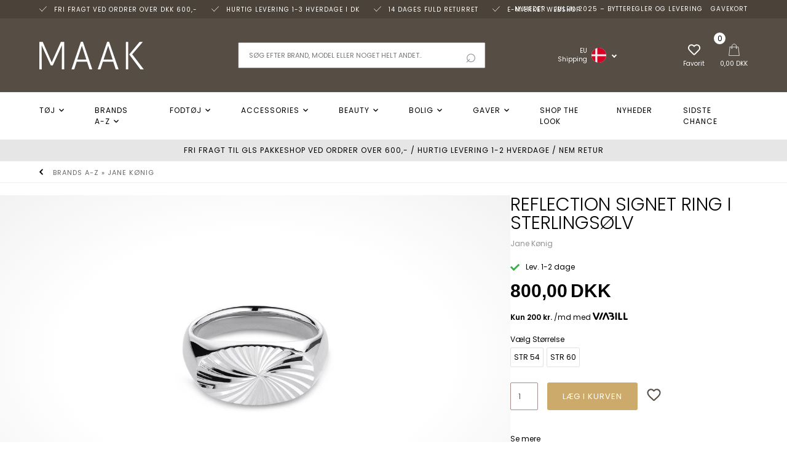

--- FILE ---
content_type: text/html; Charset=UTF-8
request_url: https://maak-shop.dk/shop/reflection-signet-ring-23774p.html
body_size: 24030
content:
<!DOCTYPE html>
<html lang='da' class="webshop-html" xmlns:fb="http://ogp.me/ns/fb#">
<head>
<title>Reflection Signet ring i sterlingsølv fra Jane Kønig</title>
<link rel="alternate" hreflang="da" href="https://maak-shop.dk/shop/reflection-signet-ring-23774p.html"/>
<link rel="icon" type="image/x-icon" href="/images/skins/Bewise/images/favicon/favicon.ico">
    <meta http-equiv="Content-Type" content="text/html;charset=UTF-8" />
    <meta name="generator" content="DanDomain Webshop" />
    <link rel="canonical" href="https://maak-shop.dk/shop/reflection-signet-ring-23774p.html"/>
    <link rel="preload" as="image" href="/images/Reflection-Signet-ring-i-sterlingsoelv.jpg" />
    <link rel="image_src" href="https://maak-shop.dk/images/Reflection-Signet-ring-i-sterlingsoelv.jpg" />
    <meta property="og:title" content="Reflection Signet ring i sterlings&#248;lv"/>
    <meta property="og:url" content="https://maak-shop.dk/shop/reflection-signet-ring-23774p.html"/>
    <meta property="og:image" content="https://maak-shop.dk/images/Reflection-Signet-ring-i-sterlingsoelv.jpg"/>
    <meta name="thumbnail" content="https://maak-shop.dk/images/Reflection-Signet-ring-i-sterlingsoelv.jpg" />
    <meta name="description" content="Jane Kønig smykker | Se vores store udvalg af Jane Kønig smykker, som følger modens nyeste trends og tendenser | Køb allerede i dag - levering 1-2 dage.">

<meta name="google-site-verification" content="2P8MwHxsVgvhoLNs7IFNqb1xdB5IGrt6JQbVcPRCh4k" />
    <meta http-equiv="Page-Enter" content="blendTrans(Duration=0)">
    <meta http-equiv="Page-Exit" content="blendTrans(Duration=0)">
    <link href="/shop/frontend/public/css/webshop.css?v=8.116.3624" rel="stylesheet" type="text/css">
    <link href="/images/ddcss/shop-135.css?1761767429000" rel="stylesheet" type="text/css">
    <script type="text/javascript">
        var UsesOwnDoctype = true
        var LanguageID = '26';
        var ReloadBasket = '';
        var MaxBuyMsg = 'Antal må ikke være større end';
        var MinBuyMsg = 'Antal må ikke være mindre end';
        var SelectVarMsg = 'Vælg variant før køb';
        var ProductNumber = '00409101000005';
        var ProductVariantMasterID = '00409101000005';
        var Keyword = '';
        var SelectVarTxt = 'Vælg variant';
        var ShowBasketUrl = '/shop/showbasket.html';
        var CurrencyReturnUrl = '/shop/reflection-signet-ring-23774p.html';
        var ReqVariantSelect = 'true';
        var EnablePicProtect = false;
        var PicprotectMsg = '(c) Copyright';
        var AddedToBasketMessageTriggered = false;
        var CookiePolicy = {"cookiesRequireConsent":false,"allowTrackingCookies":true,"allowStatisticsCookies":true,"allowFunctionalCookies":true};
        setInterval(function(){SilentAjaxGetRequest(location.href);},900000);
    </script>

<script type="application/javascript" class="ce-script">
!function(f,b,e,v,n,t,s)
{if(f.fbq)return;n=f.fbq=function(){n.callMethod?
n.callMethod.apply(n,arguments):n.queue.push(arguments)};
if(!f._fbq)f._fbq=n;n.push=n;n.loaded=!0;n.version='2.0';
n.queue=[];t=b.createElement(e);t.async=!0;
t.src=v;s=b.getElementsByTagName(e)[0];
s.parentNode.insertBefore(t,s)}(window,document,'script',
'https://connect.facebook.net/en_US/fbevents.js');
fbq('init', '2804861916443365'); 
</script>
<noscript><img height="1" width="1" style="display:none"
src="https://www.facebook.com/tr?id=2804861916443365&ev=PageView&noscript=1"/>
</noscript>
<script type="application/javascript" class="ce-script">fbq('track', 'PageView',{},{eventID: 'F3DBAC1E-7ECF-4F64-8360-B3567476DEBC'});</script>
    <script type="text/javascript" src="/shop/frontend/public/js/webshop.all.min.js?v=8.116.3624"></script>

<script>
  // INFORMATIONSBAR
  var alertbarActive = ['01-08-2024','31-12-2024']; // sæt start- og slutdato
  var alertbarText = 'Bliv inspireret, se og shop de nyeste kollektioner på MAAK - Har du brug for hjælp Kontakt os på: <span>86401011</span>';
  var alertbarTexts = [
    'Stort inspirerende udvalg at tøj, sneakers, smykker, beauty, tasker mm',
    '14 dages returret. Hurtig & sikker levering',
    'Mulighed for afhentning i vores butik. Afhent gratis i butikken'
  ];
  
  // POPUP
  var sleekPeriod = ['08-03-2018', '03-03-2020'];
  var sleekDelay = 5000;
  var sleekPageViewsDelay = 0;
  var sleekText = {
    'teaser' : 'Vind gavekort på 1.500 kr.',
    'header' : 'Vind gavekort på 1.500 kr.',
    'subheader' : 'Tilmeld dig vores nyhedsbrev, og deltag i vores spændende konkurrence om et gavekort til shoppen på 1.500 kr.',
    'name' : 'Dit navn',
    'email' :  'Din e-mail',
    'button' : 'Tilmeld nyhedsbrev',
    'footer' : 'Du kan til enhver tid afmelde dig igen.',
    'successMessage' : 'Tak for din tilmelding',
    'image' : '/images/skins/Bewise/images/banner1.jpg'
  };
  
  // MAILCHIMP
  var newsletterConfig = {
      'domain' :	"https://www.maak-shop.dk",
      'list' :	"bc8c3912d7",
      'thankyoutext' : 'Tak for din tilmelding.'
  };
  var basketPopupDeliveryActive = true;
  var basketPopupDeliveryLimit = 599;
  
  var text = {
    'basketPopupHeaderLeft' : 'Varen er lagt i kurven',
	'basketPopupProductsInBasket' : 'vare(r) i kurven',
	'basketPopupPriceTotal' : 'Pris i alt',
	'basketPopupBuyFor' : 'Køb for',
	'basketPopupAndGet' : 'mere og få gratis fragt',
	'basketPopupRedeemed' : 'Du får gratis fragt',
	'basketPopupButtonContinue' : 'Shop videre',
	'basketPopupButtonCheckout' : 'Vis varekurven',
	'basketPopupHeaderRight' : 'Din indkøbskurv'
  };
  
  var recommendationsProductcard = [
    {'title' : 'Måske er du interesseret i disse styles?', 'url' : ''}    
  ];
  var recommendationsPopup = [
      {'title' : 'Måske syntes du også om', 'url' : ''}
  ];
</script>

<script type="application/ld+json">
{
  "@context": "http://schema.org",
  "@type": "LocalBusiness",
  "address": {
    "@type": "PostalAddress",
    "addressCountry": "Danmark",
    "streetAddress": "Houmeden 15",
    "addressLocality": "Randers C",
    "addressRegion": "Østjylland",
    "postalCode": "8900"
   },
  "geo": {
    "@type": "GeoCoordinates",
    "latitude": "56.460625",
    "longitude": "10.035374"
  },
 "sameAs": [ 
 "https://www.facebook.com/maak.shop.dk",
 "https://www.instagram.com/maak.shop/",
 "https://dk.trustpilot.com/review/maak-shop.dk"
 ],
  "aggregateRating": {
    "@type": "AggregateRating",
    "ratingValue": "4.5",
    "bestRating": "5.0",
    "worstRating": "1.0",
    "reviewCount": "24",
        "itemReviewed": {
        "@type": "Organization",
        "name": "MAAK-Shop ApS"
        }
  },
  "name": "MAAK-Shop ApS",
  "openingHours": [
    "Mandag - Torsdag: 10:00 - 17:30",
    "Fredag: 10:00 - 18:00",
    "Lørdag: 10:00 - 14:00",
    "Søndag: Lukket"
  ],
  "paymentAccepted":"Cash, Credit Card, MobilePay",
  "telephone": "004586401011",
  "email": "info@maak-shop.dk",
  "url": "https://maak-shop.dk/",
  "image": "https://maak-shop.dk/images/skins/Bewise/images/logo-maakshop.svg",
  "priceRange": "$"
}
</script>
<meta name="google-site-verification" content="393YOpEZdW-5LaIyGqatuIoXMAkZAp6nfOswUFR5p9M" />

<script id="CookieConsent" src="https://policy.app.cookieinformation.com/uc.js"
    data-culture="DA" data-gcm-version="2.0" type="text/javascript"></script>
<meta http-equiv="X-UA-Compatible" content="IE=edge">
<meta name="viewport" content="initial-scale=1, maximum-scale=1, user-scalable=no" />

<script src="https://plus.bewise.dk/script/86-83-2" async></script>

<link rel="preconnect" href="https://connect.facebook.net">

<link href="/images/skins/Bewise/css/main.v11.css?v=11" rel="stylesheet" type="text/css">
<link href="/images/skins/Bewise/css/cookies.css" rel="stylesheet" type="text/css">
<meta name="facebook-domain-verification" content="xmh7zuvw02blgz9hyn9lq1o2sa46ec" />

<link href="https://cdn.jsdelivr.net/gh/fancyapps/fancybox@3.5.7/dist/jquery.fancybox.min.css" rel="stylesheet"><script src="https://cdn.jsdelivr.net/gh/fancyapps/fancybox@3.5.7/dist/jquery.fancybox.min.js" defer></script>

<script type="text/javascript">
  var activeCategoryDescription = false;
  var shipping = {
    'limit':600,
    'limitNotReedeemedText' : 'Du er <i>###</i> fra fri fragt',
    'limitRedeemedText':'Du får gratis fragt til pakkeshop',
    'coundown':[
      {'day':'Mandag','time':'14:00'},
      {'day':'Tirsdag','time':'14:00'},
      {'day':'Onsdag','time':'14:00'},
      {'day':'Torsdag','time':'14:00'},
      {'day':'Fredag','time':'14:00'},
      {'day':'Lørdag'},
      {'day':'Søndag'}
    ]
  }
  var instaUserId = 8936958560;
  var instaAccessToken = '8936958560.1677ed0.af871378fd4d4cd19662f095b3da4dd3';
  var instaClientId = '01bb3b2f33c3494aa1c1d970a81d6bbb';
</script>
  <!-- Google Tag Manager -->
<script>(function(w,d,s,l,i){w[l]=w[l]||[];w[l].push({'gtm.start':
new Date().getTime(),event:'gtm.js'});var f=d.getElementsByTagName(s)[0],
j=d.createElement(s),dl=l!='dataLayer'?'&l='+l:'';j.async=true;j.src=
'https://www.googletagmanager.com/gtm.js?id='+i+dl;f.parentNode.insertBefore(j,f);
})(window,document,'script','dataLayer','GTM-NVWVR7Q');</script>
<!-- End Google Tag Manager -->
<script type="text/javascript" src=https://widget.emaerket.dk/js/8f1ea3a233bc8e1c47c2632df7c469e2 async></script>

<style>
  #Content_Productlist  li .product .image {
    position: relative;
    aspect-ratio: 3 / 4;
}

#Content_Productlist li .product .image > a{

	display:flex;
	align-items:center;
        height: 100%;
}

#Content_Productlist li .product .image > a img{

	    object-fit: contain;
    object-position: center center;
}

    .productcard .imageselector img {
border:none;
    object-fit: contain;
    object-position: center center;
        margin:auto
}

a[data-zoom-id], .mz-thumb, .mz-thumb:focus {

    aspect-ratio: 3 / 4;
    display: inline-flex !important;
        border: solid 1px rgba(205, 205, 205, 1.00);
}

     div#product-image-container > a {
    display: flex
;
    align-items: center;
         justify-content:center;
    height: 100%;
            width:100%
}

    div#product-image-container {
    aspect-ratio: 3 / 4;
        width:100%
}

    div#product-image-container figure {
    object-fit: contain;
}
   
</style>
</head>


<body class="webshop-productinfo webshop-body">
<div class="wrapper">
  <div class="top">
    <div>
      <ul class="usp">
  <li><img alt="Tjek" width="12" height="9" src="/images/skins/Bewise/images/icon-checkmark-white.svg" /> Fri fragt ved ordrer over DKK 600,-</li>
  <li><img alt="Tjek" width="12" height="9" src="/images/skins/Bewise/images/icon-checkmark-white.svg" /> Hurtig levering 1-3 hverdage i DK</li>
  <li><img alt="Tjek" width="12" height="9" src="/images/skins/Bewise/images/icon-checkmark-white.svg" /> 14 Dages fuld returret</li>
  <li><img alt="Tjek" width="12" height="9" src="/images/skins/Bewise/images/icon-checkmark-white.svg" /> e-mærket webshop</li>
</ul>
      <ul class="TopMenu_MenuItems"><li class="TopMenu_MenuItem TopMenu_MenuItem_Idle"><a class="Link_Topmenu Link_Idle_Topmenu" href="/shop/news-ALL-1.html">Nyheder</a></li><li class="TopMenu_MenuItem TopMenu_MenuItem_External"><a class="Link_Topmenu Link_External_Topmenu" href='https://maak-shop.dk/shop/cms-Julen-2025-%E2%80%93-Bytteregler-og-levering.html' target='main'>Julen 2025 – Bytteregler og levering</a></li><li class="TopMenu_MenuItem TopMenu_MenuItem_Idle"><a class="Link_Topmenu Link_Idle_Topmenu" href="/shop/gavekort-206p.html">Gavekort</a></li><li class="TopMenu_MenuItem TopMenu_MenuItem_External"><a class="Link_Topmenu Link_External_Topmenu" href='https://www.facebook.com/maak.shop.dk/' target='_blank'>Facebook</a></li><li class="TopMenu_MenuItem TopMenu_MenuItem_External"><a class="Link_Topmenu Link_External_Topmenu" href='https://www.instagram.com/maak.shop/' target='_blank'>Instagram</a></li><li class="TopMenu_MenuItem TopMenu_MenuItem_Idle"><a class="Link_Topmenu Link_Idle_Topmenu" href="/shop/specialoffer-ALL-1.html">Sidste Chance</a></li><li class="TopMenu_MenuItem TopMenu_MenuItem_Idle"><a class="Link_Topmenu Link_Idle_Topmenu" href="/shop/profile.html">Om MAAK Shop</a></li><li class="TopMenu_MenuItem TopMenu_MenuItem_Idle"><a class="Link_Topmenu Link_Idle_Topmenu" href="/shop/cms-butik.html">Butik</a></li><li class="TopMenu_MenuItem TopMenu_MenuItem_Idle"><a class="Link_Topmenu Link_Idle_Topmenu" href="/shop/cms-kontakt.html">Kontakt</a></li><li class="TopMenu_MenuItem TopMenu_MenuItem_Idle"><a class="Link_Topmenu Link_Idle_Topmenu" href="/shop/cms-medarbejdere.html">Medarbejdere</a></li><li class="TopMenu_MenuItem TopMenu_MenuItem_Idle"><a class="Link_Topmenu Link_Idle_Topmenu" href="/shop/cms-Job.html">Job hos MAAK-Shop</a></li></ul>
    </div>
  </div>
  <header>
    <section>
      <a title="MAAK shop - nyeste mode til kvinder" href="/shop/frontpage.html"><img width="170" height="45" border="0" alt="MAAK shop - nyeste mode til kvinder" class="WebShopSkinLogo" src="/images/skins/Bewise/images/logo-maakshop.svg"></a>
      <div id="basket"><img alt="Kurv" src="/images/skins/Bewise/images/icon-basket-white.svg" width="20" height="20"><div class="totalproducts">0</div>
<div class="totalprice">0,00 DKK</div>
<div class="basketlink"><A HREF="/shop/showbasket.html">Vis kurv</A></div>
</div>

      <form ID="Search_Form" method="POST" action="/shop/search-1.html" style="margin:0;"><input type="hidden" name="InitSearch" value="1"><span class="SearchTitle_SearchPage">Søg efter brand, model eller noget helt andet..</span><br><input type="text" name="Keyword" maxlength="50" size="12" class="SearchField_SearchPage" value=""><span class="nbsp">&nbsp;</span><input type="submit" value="Søg" name="Search" class="SubmitButton_SearchPage"><br></form>
      <div id="wwShipping">
        <a title="DK flag" href="#" class="headerFlag"><small>EU<br>Shipping</small><span><img alt="DK flag" width="24" height="24" src="/images/skins/Bewise/images/flags/dk-round.svg"></span></a>
        <div class="flagsContainer">
          <div class="flagsInner">
            <span class="flagHeadline">Worldwide Shipping</span>
            <div class="flagsCloseButton">x</div>
            <a href="#"><img src="/images/skins/Bewise/images/flags/dk.svg" loading="lazy" /><span>Denmark</span></a>
            <a href="#"><img src="/images/skins/Bewise/images/flags/eu.svg" loading="lazy" /><span>EUR</span></a>
            <a href="#"><img src="/images/skins/Bewise/images/flags/no.svg" loading="lazy" /><span>Norway</span></a>
            <a href="#"><img src="/images/skins/Bewise/images/flags/se.svg" loading="lazy" /><span>Sweden</span></a>
            <a href="#"><img src="/images/skins/Bewise/images/flags/fi.svg" loading="lazy" /><span>Finland</span></a>
            <a href="#"><img src="/images/skins/Bewise/images/flags/nl.svg" loading="lazy" /><span>Holland</span></a>
            <a href="#"><img src="/images/skins/Bewise/images/flags/fr.svg" loading="lazy" /><span>France</span></a>
            <a href="#"><img src="/images/skins/Bewise/images/flags/de.svg" loading="lazy" /><span>Germany</span></a>
            <a href="#"><img src="/images/skins/Bewise/images/flags/it.svg" loading="lazy" /><span>Italy</span></a>
            <a href="#"><img src="/images/skins/Bewise/images/flags/at.svg" loading="lazy" /><span>Austria</span></a>
            <a href="#"><img src="/images/skins/Bewise/images/flags/ch.svg" loading="lazy" /><span>Switzerland</span></a>
            <a href="#"><img src="/images/skins/Bewise/images/flags/es.svg" loading="lazy" /><span>Spain</span></a>
            <a href="#"><img src="/images/skins/Bewise/images/flags/cn.svg" loading="lazy" /><span>China</span></a>
          </div>
        </div>
      </div>
      <a title="Favoritter" id="favorit" href="/shop/favorites.html?Cookiesync=1"><img alt="Favoritter" width="20" height="20" src="/images/skins/Bewise/images/icon-favorites-white.svg" /><small>Favorit</small></a>
      <div id="btn-menu"><img alt="Menu" width="20" height="23" src="/images/skins/Bewise/images/icon-menu.svg" /><small>Menu</small></div>
    </section>
  </header>
  <nav class="productmenu">
    <!--categories disk cache generated--><div id="ProductmenuContainer_DIV" class="ProductmenuContainer_DIV"><span class="Heading_Productmenu Heading_ProductMenu">Produkter<br></span><style type="text/css">.ProductMenu_MenuItemBold{font-weight:bold;}</style><ul id="ProductMenu_List"><li class="RootCategory_Productmenu has-dropdown"><a href="/shop/toej-3s1.html" class="CategoryLink0_Productmenu Deactiv_Productmenu Deactiv_ProductMenu" title="Tøj"><span class="ProductMenu_MenuItemBold">Tøj</span></a><ul class="dropdown"><li class="SubCategory1_Productmenu has-dropdown"><a href="/shop/heldragter-364s1.html" class="CategoryLink1_Productmenu Deactiv_Productmenu Deactiv_ProductMenu" title="Heldragter"><span class="ProductMenu_MenuItemBold">Heldragter</span></a><ul class="dropdown"><li class="SubCategory2_Productmenu"><a href="/shop/jumpsuits-buksedragter-11c1.html" class="CategoryLink2_Productmenu Deactiv_Productmenu Deactiv_ProductMenu" title="Jumpsuits & Buksedragter">Jumpsuits & Buksedragter</a></li></ul></li><li class="SubCategory1_Productmenu has-dropdown"><a href="/shop/nattoej-loungewear-402s1.html" class="CategoryLink1_Productmenu Deactiv_Productmenu Deactiv_ProductMenu" title="Nattøj & Loungewear"><span class="ProductMenu_MenuItemBold">Nattøj & Loungewear</span></a><ul class="dropdown"><li class="SubCategory2_Productmenu"><a href="/shop/pyjamas-403c1.html" class="CategoryLink2_Productmenu Deactiv_Productmenu Deactiv_ProductMenu" title="Pyjamas">Pyjamas</a></li><li class="SubCategory2_Productmenu"><a href="/shop/undertoej-96c1.html" class="CategoryLink2_Productmenu Deactiv_Productmenu Deactiv_ProductMenu" title="Undertøj">Undertøj</a></li></ul></li><li class="SubCategory1_Productmenu has-dropdown"><a href="/shop/overdele-361s1.html" class="CategoryLink1_Productmenu Deactiv_Productmenu Deactiv_ProductMenu" title="Overdele"><span class="ProductMenu_MenuItemBold">Overdele</span></a><ul class="dropdown"><li class="SubCategory2_Productmenu"><a href="/shop/bluser-84c1.html" class="CategoryLink2_Productmenu Deactiv_Productmenu Deactiv_ProductMenu" title="Bluser">Bluser</a></li><li class="SubCategory2_Productmenu has-dropdown"><a href="/shop/cardigans-strik-13s1.html" class="CategoryLink2_Productmenu Deactiv_Productmenu Deactiv_ProductMenu" title="Cardigans & strik"><span class="ProductMenu_MenuItemBold">Cardigans & strik</span></a><ul class="dropdown"></ul></li><li class="SubCategory2_Productmenu"><a href="/shop/hoodies-sweatshirts-28c1.html" class="CategoryLink2_Productmenu Deactiv_Productmenu Deactiv_ProductMenu" title="Hoodies & sweatshirts">Hoodies & sweatshirts</a></li><li class="SubCategory2_Productmenu has-dropdown"><a href="/shop/jakkesaet-blazers-417s1.html" class="CategoryLink2_Productmenu Deactiv_Productmenu Deactiv_ProductMenu" title="Jakkesæt & blazers"><span class="ProductMenu_MenuItemBold">Jakkesæt & blazers</span></a><ul class="dropdown"></ul></li><li class="SubCategory2_Productmenu has-dropdown"><a href="/shop/kjoler-8s1.html" class="CategoryLink2_Productmenu Deactiv_Productmenu Deactiv_ProductMenu" title="Kjoler"><span class="ProductMenu_MenuItemBold">Kjoler</span></a><ul class="dropdown"></ul></li><li class="SubCategory2_Productmenu"><a href="/shop/skjorter-27c1.html" class="CategoryLink2_Productmenu Deactiv_Productmenu Deactiv_ProductMenu" title="Skjorter">Skjorter</a></li><li class="SubCategory2_Productmenu"><a href="/shop/toppe-83c1.html" class="CategoryLink2_Productmenu Deactiv_Productmenu Deactiv_ProductMenu" title="Toppe">Toppe</a></li><li class="SubCategory2_Productmenu"><a href="/shop/t-shirts-9c1.html" class="CategoryLink2_Productmenu Deactiv_Productmenu Deactiv_ProductMenu" title="T-Shirts">T-Shirts</a></li><li class="SubCategory2_Productmenu"><a href="/shop/veste-314c1.html" class="CategoryLink2_Productmenu Deactiv_Productmenu Deactiv_ProductMenu" title="Veste">Veste</a></li></ul></li><li class="SubCategory1_Productmenu has-dropdown"><a href="/shop/overtoej-363s1.html" class="CategoryLink1_Productmenu Deactiv_Productmenu Deactiv_ProductMenu" title="Overtøj"><span class="ProductMenu_MenuItemBold">Overtøj</span></a><ul class="dropdown"><li class="SubCategory2_Productmenu"><a href="/shop/jakker-og-frakker-85c1.html" class="CategoryLink2_Productmenu Deactiv_Productmenu Deactiv_ProductMenu" title="Jakker og frakker">Jakker og frakker</a></li><li class="SubCategory2_Productmenu"><a href="/shop/regnjakker-125c1.html" class="CategoryLink2_Productmenu Deactiv_Productmenu Deactiv_ProductMenu" title="Regnjakker">Regnjakker</a></li><li class="SubCategory2_Productmenu"><a href="/shop/skindjakker-86c1.html" class="CategoryLink2_Productmenu Deactiv_Productmenu Deactiv_ProductMenu" title="Skindjakker">Skindjakker</a></li></ul></li><li class="SubCategory1_Productmenu has-dropdown"><a href="/shop/underdele-362s1.html" class="CategoryLink1_Productmenu Deactiv_Productmenu Deactiv_ProductMenu" title="Underdele"><span class="ProductMenu_MenuItemBold">Underdele</span></a><ul class="dropdown"><li class="SubCategory2_Productmenu has-dropdown"><a href="/shop/bukser-10s1.html" class="CategoryLink2_Productmenu Deactiv_Productmenu Deactiv_ProductMenu" title="Bukser"><span class="ProductMenu_MenuItemBold">Bukser</span></a><ul class="dropdown"></ul></li><li class="SubCategory2_Productmenu"><a href="/shop/jeans-7c1.html" class="CategoryLink2_Productmenu Deactiv_Productmenu Deactiv_ProductMenu" title="Jeans">Jeans</a></li><li class="SubCategory2_Productmenu"><a href="/shop/nederdele-88c1.html" class="CategoryLink2_Productmenu Deactiv_Productmenu Deactiv_ProductMenu" title="Nederdele">Nederdele</a></li><li class="SubCategory2_Productmenu"><a href="/shop/shorts-87c1.html" class="CategoryLink2_Productmenu Deactiv_Productmenu Deactiv_ProductMenu" title="Shorts">Shorts</a></li></ul></li></ul></li><li class="RootCategory_Productmenu has-dropdown"><a href="/shop/brands-a-z-4s1.html" class="CategoryLink0_Productmenu Deactiv_Productmenu Deactiv_ProductMenu" title="Brands A-Z"><span class="ProductMenu_MenuItemBold">Brands A-Z</span></a><ul class="dropdown"><li class="SubCategory1_Productmenu"><a href="/shop/a-moi-278c1.html" class="CategoryLink1_Productmenu Deactiv_Productmenu Deactiv_ProductMenu" title="A Moi">A Moi</a></li><li class="SubCategory1_Productmenu"><a href="/shop/a-kjaerbede-311c1.html" class="CategoryLink1_Productmenu Deactiv_Productmenu Deactiv_ProductMenu" title="A.Kjærbede">A.Kjærbede</a></li><li class="SubCategory1_Productmenu"><a href="/shop/aiayu-393c1.html" class="CategoryLink1_Productmenu Deactiv_Productmenu Deactiv_ProductMenu" title="Aiayu">Aiayu</a></li><li class="SubCategory1_Productmenu"><a href="/shop/alohas-458c1.html" class="CategoryLink1_Productmenu Deactiv_Productmenu Deactiv_ProductMenu" title="ALOHAS">ALOHAS</a></li><li class="SubCategory1_Productmenu has-dropdown"><a href="/shop/american-vintage-419s1.html" class="CategoryLink1_Productmenu Deactiv_Productmenu Deactiv_ProductMenu" title="American Vintage"><span class="ProductMenu_MenuItemBold">American Vintage</span></a><ul class="dropdown"><li class="SubCategory2_Productmenu"><a href="/shop/american-vintage-bukser-424c1.html" class="CategoryLink2_Productmenu Deactiv_Productmenu Deactiv_ProductMenu" title="American Vintage Bukser">American Vintage Bukser</a></li><li class="SubCategory2_Productmenu"><a href="/shop/american-vintage-fleece-422c1.html" class="CategoryLink2_Productmenu Deactiv_Productmenu Deactiv_ProductMenu" title="American Vintage Fleece">American Vintage Fleece</a></li><li class="SubCategory2_Productmenu"><a href="/shop/american-vintage-skjorter-423c1.html" class="CategoryLink2_Productmenu Deactiv_Productmenu Deactiv_ProductMenu" title="American Vintage Skjorter">American Vintage Skjorter</a></li><li class="SubCategory2_Productmenu"><a href="/shop/american-vintage-strik-420c1.html" class="CategoryLink2_Productmenu Deactiv_Productmenu Deactiv_ProductMenu" title="American Vintage Strik">American Vintage Strik</a></li><li class="SubCategory2_Productmenu"><a href="/shop/american-vintage-sweat-425c1.html" class="CategoryLink2_Productmenu Deactiv_Productmenu Deactiv_ProductMenu" title="American Vintage Sweat">American Vintage Sweat</a></li><li class="SubCategory2_Productmenu"><a href="/shop/american-vintage-toppe-426c1.html" class="CategoryLink2_Productmenu Deactiv_Productmenu Deactiv_ProductMenu" title="American Vintage Toppe">American Vintage Toppe</a></li><li class="SubCategory2_Productmenu"><a href="/shop/american-vintage-t-shirts-421c1.html" class="CategoryLink2_Productmenu Deactiv_Productmenu Deactiv_ProductMenu" title="American Vintage T-Shirts">American Vintage T-Shirts</a></li></ul></li><li class="SubCategory1_Productmenu"><a href="/shop/anatole-397c1.html" class="CategoryLink1_Productmenu Deactiv_Productmenu Deactiv_ProductMenu" title="Anatole">Anatole</a></li><li class="SubCategory1_Productmenu"><a href="/shop/angulus-313c1.html" class="CategoryLink1_Productmenu Deactiv_Productmenu Deactiv_ProductMenu" title="Angulus">Angulus</a></li><li class="SubCategory1_Productmenu"><a href="/shop/annavii-450c1.html" class="CategoryLink1_Productmenu Deactiv_Productmenu Deactiv_ProductMenu" title="Annavii">Annavii</a></li><li class="SubCategory1_Productmenu has-dropdown"><a href="/shop/anne-black-374s1.html" class="CategoryLink1_Productmenu Deactiv_Productmenu Deactiv_ProductMenu" title="Anne Black"><span class="ProductMenu_MenuItemBold">Anne Black</span></a><ul class="dropdown"></ul></li><li class="SubCategory1_Productmenu has-dropdown"><a href="/shop/asics-199s1.html" class="CategoryLink1_Productmenu Deactiv_Productmenu Deactiv_ProductMenu" title="Asics sneakers"><span class="ProductMenu_MenuItemBold">Asics sneakers</span></a><ul class="dropdown"><li class="SubCategory2_Productmenu"><a href="/shop/asics-gel-kayano-337c1.html" class="CategoryLink2_Productmenu Deactiv_Productmenu Deactiv_ProductMenu" title="Asics Gel Kayano ">Asics Gel Kayano </a></li><li class="SubCategory2_Productmenu"><a href="/shop/asics-gel-1130-334c1.html" class="CategoryLink2_Productmenu Deactiv_Productmenu Deactiv_ProductMenu" title="Asics GEL-1130">Asics GEL-1130</a></li></ul></li><li class="SubCategory1_Productmenu"><a href="/shop/basic-apparel-118c1.html" class="CategoryLink1_Productmenu Deactiv_Productmenu Deactiv_ProductMenu" title="Basic Apparel ">Basic Apparel </a></li><li class="SubCategory1_Productmenu has-dropdown"><a href="/shop/baum-und-pferdgarten-31s1.html" class="CategoryLink1_Productmenu Deactiv_Productmenu Deactiv_ProductMenu" title="Baum und Pferdgarten"><span class="ProductMenu_MenuItemBold">Baum und Pferdgarten</span></a><ul class="dropdown"><li class="SubCategory2_Productmenu"><a href="/shop/baum-und-pferdgarten-bluser-205c1.html" class="CategoryLink2_Productmenu Deactiv_Productmenu Deactiv_ProductMenu" title="Baum und Pferdgarten Bluser">Baum und Pferdgarten Bluser</a></li><li class="SubCategory2_Productmenu"><a href="/shop/baum-und-pferdgarten-140c1.html" class="CategoryLink2_Productmenu Deactiv_Productmenu Deactiv_ProductMenu" title="Baum und Pferdgarten Bukser">Baum und Pferdgarten Bukser</a></li><li class="SubCategory2_Productmenu"><a href="/shop/baum-und-pferdgarten-jakke-207c1.html" class="CategoryLink2_Productmenu Deactiv_Productmenu Deactiv_ProductMenu" title="Baum und Pferdgarten Jakker">Baum und Pferdgarten Jakker</a></li><li class="SubCategory2_Productmenu"><a href="/shop/baum-und-pferdgarten-395c1.html" class="CategoryLink2_Productmenu Deactiv_Productmenu Deactiv_ProductMenu" title="Baum und Pferdgarten Jeans">Baum und Pferdgarten Jeans</a></li><li class="SubCategory2_Productmenu"><a href="/shop/baum-und-pferdgarten-138c1.html" class="CategoryLink2_Productmenu Deactiv_Productmenu Deactiv_ProductMenu" title="Baum und Pferdgarten Kjoler">Baum und Pferdgarten Kjoler</a></li><li class="SubCategory2_Productmenu"><a href="/shop/baum-und-pferdgarten-139c1.html" class="CategoryLink2_Productmenu Deactiv_Productmenu Deactiv_ProductMenu" title="Baum und Pferdgarten Tasker">Baum und Pferdgarten Tasker</a></li></ul></li><li class="SubCategory1_Productmenu has-dropdown"><a href="/shop/becksondergaard-44s1.html" class="CategoryLink1_Productmenu Deactiv_Productmenu Deactiv_ProductMenu" title="Becksöndergaard"><span class="ProductMenu_MenuItemBold">Becksöndergaard</span></a><ul class="dropdown"><li class="SubCategory2_Productmenu"><a href="/shop/beck-sondergaard-stroemper-sokker-208c1.html" class="CategoryLink2_Productmenu Deactiv_Productmenu Deactiv_ProductMenu" title="Becksöndergaard Strømper">Becksöndergaard Strømper</a></li><li class="SubCategory2_Productmenu"><a href="/shop/becksondergaard-tasker-209c1.html" class="CategoryLink2_Productmenu Deactiv_Productmenu Deactiv_ProductMenu" title="Becksöndergaard Tasker">Becksöndergaard Tasker</a></li><li class="SubCategory2_Productmenu"><a href="/shop/becksondergaard-toilettasker-367c1.html" class="CategoryLink2_Productmenu Deactiv_Productmenu Deactiv_ProductMenu" title="Becksöndergaard Toilettasker">Becksöndergaard Toilettasker</a></li><li class="SubCategory2_Productmenu"><a href="/shop/beck-sondergaard-torklaede-210c1.html" class="CategoryLink2_Productmenu Deactiv_Productmenu Deactiv_ProductMenu" title="Becksöndergaard Tørklæder">Becksöndergaard Tørklæder</a></li></ul></li><li class="SubCategory1_Productmenu"><a href="/shop/blanche-343c1.html" class="CategoryLink1_Productmenu Deactiv_Productmenu Deactiv_ProductMenu" title="Blanche">Blanche</a></li><li class="SubCategory1_Productmenu"><a href="/shop/blundstone-460c1.html" class="CategoryLink1_Productmenu Deactiv_Productmenu Deactiv_ProductMenu" title="Blundstone">Blundstone</a></li><li class="SubCategory1_Productmenu"><a href="/shop/bon-dep-411c1.html" class="CategoryLink1_Productmenu Deactiv_Productmenu Deactiv_ProductMenu" title="Bon Dep">Bon Dep</a></li><li class="SubCategory1_Productmenu"><a href="/shop/bon-parfumeur-347c1.html" class="CategoryLink1_Productmenu Deactiv_Productmenu Deactiv_ProductMenu" title="Bon Parfumeur">Bon Parfumeur</a></li><li class="SubCategory1_Productmenu"><a href="/shop/classic-care-320c1.html" class="CategoryLink1_Productmenu Deactiv_Productmenu Deactiv_ProductMenu" title="Classic Care">Classic Care</a></li><li class="SubCategory1_Productmenu has-dropdown"><a href="/shop/cocouture-20s1.html" class="CategoryLink1_Productmenu Deactiv_Productmenu Deactiv_ProductMenu" title="Co'Couture"><span class="ProductMenu_MenuItemBold">Co'Couture</span></a><ul class="dropdown"><li class="SubCategory2_Productmenu"><a href="/shop/cocouture-blazer-266c1.html" class="CategoryLink2_Productmenu Deactiv_Productmenu Deactiv_ProductMenu" title="Co'Couture Blazer">Co'Couture Blazer</a></li><li class="SubCategory2_Productmenu"><a href="/shop/co-couture-bluser-211c1.html" class="CategoryLink2_Productmenu Deactiv_Productmenu Deactiv_ProductMenu" title="Co'Couture Bluser">Co'Couture Bluser</a></li><li class="SubCategory2_Productmenu"><a href="/shop/cocouture-bukser-142c1.html" class="CategoryLink2_Productmenu Deactiv_Productmenu Deactiv_ProductMenu" title="Co'Couture Bukser">Co'Couture Bukser</a></li><li class="SubCategory2_Productmenu"><a href="/shop/cocouture-jakker-265c1.html" class="CategoryLink2_Productmenu Deactiv_Productmenu Deactiv_ProductMenu" title="Co'Couture Jakker">Co'Couture Jakker</a></li><li class="SubCategory2_Productmenu"><a href="/shop/cocouture-kjoler-141c1.html" class="CategoryLink2_Productmenu Deactiv_Productmenu Deactiv_ProductMenu" title="Co'Couture Kjoler">Co'Couture Kjoler</a></li><li class="SubCategory2_Productmenu"><a href="/shop/cocouture-skjorter-144c1.html" class="CategoryLink2_Productmenu Deactiv_Productmenu Deactiv_ProductMenu" title="Co'Couture Skjorter">Co'Couture Skjorter</a></li><li class="SubCategory2_Productmenu"><a href="/shop/cocouture-vest-264c1.html" class="CategoryLink2_Productmenu Deactiv_Productmenu Deactiv_ProductMenu" title="Co'Couture Vest ">Co'Couture Vest </a></li></ul></li><li class="SubCategory1_Productmenu"><a href="/shop/coffee-beanies-276c1.html" class="CategoryLink1_Productmenu Deactiv_Productmenu Deactiv_ProductMenu" title="Coffee Beanies">Coffee Beanies</a></li><li class="SubCategory1_Productmenu"><a href="/shop/collonil-130c1.html" class="CategoryLink1_Productmenu Deactiv_Productmenu Deactiv_ProductMenu" title="Collonil">Collonil</a></li><li class="SubCategory1_Productmenu"><a href="/shop/craft-sisters-376c1.html" class="CategoryLink1_Productmenu Deactiv_Productmenu Deactiv_ProductMenu" title="Craft Sisters">Craft Sisters</a></li><li class="SubCategory1_Productmenu"><a href="/shop/dear-denier-410c1.html" class="CategoryLink1_Productmenu Deactiv_Productmenu Deactiv_ProductMenu" title="Dear Denier">Dear Denier</a></li><li class="SubCategory1_Productmenu"><a href="/shop/dr-denim-51c1.html" class="CategoryLink1_Productmenu Deactiv_Productmenu Deactiv_ProductMenu" title="Dr. Denim">Dr. Denim</a></li><li class="SubCategory1_Productmenu has-dropdown"><a href="/shop/enamel-copenhagen-133s1.html" class="CategoryLink1_Productmenu Deactiv_Productmenu Deactiv_ProductMenu" title="Enamel Copenhagen"><span class="ProductMenu_MenuItemBold">Enamel Copenhagen</span></a><ul class="dropdown"><li class="SubCategory2_Productmenu"><a href="/shop/enamel-copenhagen-armbaand-220c1.html" class="CategoryLink2_Productmenu Deactiv_Productmenu Deactiv_ProductMenu" title="Enamel Copenhagen Armbånd">Enamel Copenhagen Armbånd</a></li><li class="SubCategory2_Productmenu"><a href="/shop/enamel-copenhagen-halskaede-219c1.html" class="CategoryLink2_Productmenu Deactiv_Productmenu Deactiv_ProductMenu" title="Enamel Copenhagen Halskæde">Enamel Copenhagen Halskæde</a></li><li class="SubCategory2_Productmenu"><a href="/shop/enamel-oereringe-217c1.html" class="CategoryLink2_Productmenu Deactiv_Productmenu Deactiv_ProductMenu" title="Enamel Copenhagen Øreringe">Enamel Copenhagen Øreringe</a></li><li class="SubCategory2_Productmenu"><a href="/shop/enamel-copenhagen-oerestikker-218c1.html" class="CategoryLink2_Productmenu Deactiv_Productmenu Deactiv_ProductMenu" title="Enamel Copenhagen Ørestikker">Enamel Copenhagen Ørestikker</a></li></ul></li><li class="SubCategory1_Productmenu"><a href="/shop/escentric-molecules-57c1.html" class="CategoryLink1_Productmenu Deactiv_Productmenu Deactiv_ProductMenu" title="Escentric Molecules">Escentric Molecules</a></li><li class="SubCategory1_Productmenu"><a href="/shop/falke-293c1.html" class="CategoryLink1_Productmenu Deactiv_Productmenu Deactiv_ProductMenu" title="Falke">Falke</a></li><li class="SubCategory1_Productmenu"><a href="/shop/five-units-30c1.html" class="CategoryLink1_Productmenu Deactiv_Productmenu Deactiv_ProductMenu" title="Five Units">Five Units</a></li><li class="SubCategory1_Productmenu has-dropdown"><a href="/shop/ganni-38s1.html" class="CategoryLink1_Productmenu Deactiv_Productmenu Deactiv_ProductMenu" title="Ganni"><span class="ProductMenu_MenuItemBold">Ganni</span></a><ul class="dropdown"><li class="SubCategory2_Productmenu"><a href="/shop/ganni-bluser-222c1.html" class="CategoryLink2_Productmenu Deactiv_Productmenu Deactiv_ProductMenu" title="Ganni Bluser">Ganni Bluser</a></li><li class="SubCategory2_Productmenu"><a href="/shop/ganni-bukser-149c1.html" class="CategoryLink2_Productmenu Deactiv_Productmenu Deactiv_ProductMenu" title="Ganni Bukser">Ganni Bukser</a></li><li class="SubCategory2_Productmenu"><a href="/shop/ganni-kjoler-147c1.html" class="CategoryLink2_Productmenu Deactiv_Productmenu Deactiv_ProductMenu" title="Ganni Kjoler">Ganni Kjoler</a></li><li class="SubCategory2_Productmenu"><a href="/shop/ganni-noeglering-226c1.html" class="CategoryLink2_Productmenu Deactiv_Productmenu Deactiv_ProductMenu" title="Ganni Nøglering">Ganni Nøglering</a></li><li class="SubCategory2_Productmenu"><a href="/shop/ganni-sandaler-223c1.html" class="CategoryLink2_Productmenu Deactiv_Productmenu Deactiv_ProductMenu" title="Ganni Sandaler ">Ganni Sandaler </a></li><li class="SubCategory2_Productmenu"><a href="/shop/ganni-skjorter-221c1.html" class="CategoryLink2_Productmenu Deactiv_Productmenu Deactiv_ProductMenu" title="Ganni Skjorter">Ganni Skjorter</a></li><li class="SubCategory2_Productmenu"><a href="/shop/ganni-tasker-148c1.html" class="CategoryLink2_Productmenu Deactiv_Productmenu Deactiv_ProductMenu" title="Ganni Tasker">Ganni Tasker</a></li><li class="SubCategory2_Productmenu"><a href="/shop/ganni-tilbud-429c1.html" class="CategoryLink2_Productmenu Deactiv_Productmenu Deactiv_ProductMenu" title="Ganni Tilbud">Ganni Tilbud</a></li><li class="SubCategory2_Productmenu"><a href="/shop/ganni-toppe-224c1.html" class="CategoryLink2_Productmenu Deactiv_Productmenu Deactiv_ProductMenu" title="Ganni Toppe">Ganni Toppe</a></li><li class="SubCategory2_Productmenu"><a href="/shop/ganni-t-shirts-225c1.html" class="CategoryLink2_Productmenu Deactiv_Productmenu Deactiv_ProductMenu" title="Ganni T-shirts">Ganni T-shirts</a></li></ul></li><li class="SubCategory1_Productmenu has-dropdown"><a href="/shop/gestuz-14s1.html" class="CategoryLink1_Productmenu Deactiv_Productmenu Deactiv_ProductMenu" title="Gestuz"><span class="ProductMenu_MenuItemBold">Gestuz</span></a><ul class="dropdown"><li class="SubCategory2_Productmenu"><a href="/shop/gestuz-blazer-227c1.html" class="CategoryLink2_Productmenu Deactiv_Productmenu Deactiv_ProductMenu" title="Gestuz Blazer">Gestuz Blazer</a></li><li class="SubCategory2_Productmenu"><a href="/shop/gestuz-bluser-229c1.html" class="CategoryLink2_Productmenu Deactiv_Productmenu Deactiv_ProductMenu" title="Gestuz Bluser">Gestuz Bluser</a></li><li class="SubCategory2_Productmenu"><a href="/shop/gestuz-bukser-230c1.html" class="CategoryLink2_Productmenu Deactiv_Productmenu Deactiv_ProductMenu" title="Gestuz Bukser">Gestuz Bukser</a></li><li class="SubCategory2_Productmenu"><a href="/shop/gestuz-jakker-152c1.html" class="CategoryLink2_Productmenu Deactiv_Productmenu Deactiv_ProductMenu" title="Gestuz Jakker">Gestuz Jakker</a></li><li class="SubCategory2_Productmenu"><a href="/shop/gestuz-kjoler-150c1.html" class="CategoryLink2_Productmenu Deactiv_Productmenu Deactiv_ProductMenu" title="Gestuz Kjoler">Gestuz Kjoler</a></li><li class="SubCategory2_Productmenu"><a href="/shop/gestuz-nederdele-299c1.html" class="CategoryLink2_Productmenu Deactiv_Productmenu Deactiv_ProductMenu" title="Gestuz Nederdele">Gestuz Nederdele</a></li><li class="SubCategory2_Productmenu"><a href="/shop/gestuz-strik-151c1.html" class="CategoryLink2_Productmenu Deactiv_Productmenu Deactiv_ProductMenu" title="Gestuz Strik">Gestuz Strik</a></li><li class="SubCategory2_Productmenu"><a href="/shop/gestuz-toppe-153c1.html" class="CategoryLink2_Productmenu Deactiv_Productmenu Deactiv_ProductMenu" title="Gestuz Toppe">Gestuz Toppe</a></li></ul></li><li class="SubCategory1_Productmenu"><a href="/shop/h2o-233c1.html" class="CategoryLink1_Productmenu Deactiv_Productmenu Deactiv_ProductMenu" title="H2O">H2O</a></li><li class="SubCategory1_Productmenu"><a href="/shop/h2o-fagerholt-235c1.html" class="CategoryLink1_Productmenu Deactiv_Productmenu Deactiv_ProductMenu" title="H2O Fagerholt">H2O Fagerholt</a></li><li class="SubCategory1_Productmenu"><a href="/shop/habiba-388c1.html" class="CategoryLink1_Productmenu Deactiv_Productmenu Deactiv_ProductMenu" title="HABIBA">HABIBA</a></li><li class="SubCategory1_Productmenu has-dropdown"><a href="/shop/halo-368s1.html" class="CategoryLink1_Productmenu Deactiv_Productmenu Deactiv_ProductMenu" title="HALO"><span class="ProductMenu_MenuItemBold">HALO</span></a><ul class="dropdown"><li class="SubCategory2_Productmenu"><a href="/shop/halo-kvinde-369c1.html" class="CategoryLink2_Productmenu Deactiv_Productmenu Deactiv_ProductMenu" title="HALO Kvinde">HALO Kvinde</a></li><li class="SubCategory2_Productmenu"><a href="/shop/halo-unisex-370c1.html" class="CategoryLink2_Productmenu Deactiv_Productmenu Deactiv_ProductMenu" title="HALO Unisex">HALO Unisex</a></li></ul></li><li class="SubCategory1_Productmenu"><a href="/shop/hart-holm-400c1.html" class="CategoryLink1_Productmenu Deactiv_Productmenu Deactiv_ProductMenu" title="Hart & Holm">Hart & Holm</a></li><li class="SubCategory1_Productmenu"><a href="/shop/haute-lamitie-452c1.html" class="CategoryLink1_Productmenu Deactiv_Productmenu Deactiv_ProductMenu" title="Haute L'Amitié">Haute L'Amitié</a></li><li class="SubCategory1_Productmenu"><a href="/shop/havaianas-344c1.html" class="CategoryLink1_Productmenu Deactiv_Productmenu Deactiv_ProductMenu" title="Havaianas">Havaianas</a></li><li class="SubCategory1_Productmenu"><a href="/shop/helmstedt-409c1.html" class="CategoryLink1_Productmenu Deactiv_Productmenu Deactiv_ProductMenu" title="Helmstedt">Helmstedt</a></li><li class="SubCategory1_Productmenu"><a href="/shop/hunter-433c1.html" class="CategoryLink1_Productmenu Deactiv_Productmenu Deactiv_ProductMenu" title="Hunter">Hunter</a></li><li class="SubCategory1_Productmenu"><a href="/shop/hvisk-307c1.html" class="CategoryLink1_Productmenu Deactiv_Productmenu Deactiv_ProductMenu" title="Hvisk">Hvisk</a></li><li class="SubCategory1_Productmenu"><a href="/shop/hubsch-341c1.html" class="CategoryLink1_Productmenu Deactiv_Productmenu Deactiv_ProductMenu" title="Hübsch">Hübsch</a></li><li class="SubCategory1_Productmenu has-dropdown"><a href="/shop/hype-the-detail-365s1.html" class="CategoryLink1_Productmenu Deactiv_Productmenu Deactiv_ProductMenu" title="Hype The Detail"><span class="ProductMenu_MenuItemBold">Hype The Detail</span></a><ul class="dropdown"><li class="SubCategory2_Productmenu"><a href="/shop/hype-the-detail-457c1.html" class="CategoryLink2_Productmenu Deactiv_Productmenu Deactiv_ProductMenu" title="Hype The Detail Mesh Bluser">Hype The Detail Mesh Bluser</a></li><li class="SubCategory2_Productmenu"><a href="/shop/hype-the-detail-377c1.html" class="CategoryLink2_Productmenu Deactiv_Productmenu Deactiv_ProductMenu" title="Hype The Detail Strømpebukser">Hype The Detail Strømpebukser</a></li></ul></li><li class="SubCategory1_Productmenu"><a href="/shop/i-love-eco-60c1.html" class="CategoryLink1_Productmenu Deactiv_Productmenu Deactiv_ProductMenu" title="I Love Eco Essentials ">I Love Eco Essentials </a></li><li class="SubCategory1_Productmenu has-dropdown"><a href="/shop/ichi-18s1.html" class="CategoryLink1_Productmenu Deactiv_Productmenu Deactiv_ProductMenu" title="ICHI"><span class="ProductMenu_MenuItemBold">ICHI</span></a><ul class="dropdown"><li class="SubCategory2_Productmenu"><a href="/shop/ichi-blazer-155c1.html" class="CategoryLink2_Productmenu Deactiv_Productmenu Deactiv_ProductMenu" title="Ichi Blazer">Ichi Blazer</a></li><li class="SubCategory2_Productmenu"><a href="/shop/ichi-bluser-157c1.html" class="CategoryLink2_Productmenu Deactiv_Productmenu Deactiv_ProductMenu" title="Ichi Bluser">Ichi Bluser</a></li><li class="SubCategory2_Productmenu"><a href="/shop/ichi-bukser-156c1.html" class="CategoryLink2_Productmenu Deactiv_Productmenu Deactiv_ProductMenu" title="Ichi Bukser">Ichi Bukser</a></li><li class="SubCategory2_Productmenu"><a href="/shop/ichi-jakker-237c1.html" class="CategoryLink2_Productmenu Deactiv_Productmenu Deactiv_ProductMenu" title="Ichi Jakker">Ichi Jakker</a></li><li class="SubCategory2_Productmenu"><a href="/shop/ichi-kjoler-154c1.html" class="CategoryLink2_Productmenu Deactiv_Productmenu Deactiv_ProductMenu" title="Ichi Kjoler">Ichi Kjoler</a></li><li class="SubCategory2_Productmenu"><a href="/shop/ichi-skjorter-238c1.html" class="CategoryLink2_Productmenu Deactiv_Productmenu Deactiv_ProductMenu" title="Ichi Skjorter">Ichi Skjorter</a></li><li class="SubCategory2_Productmenu"><a href="/shop/ichi-toppe-239c1.html" class="CategoryLink2_Productmenu Deactiv_Productmenu Deactiv_ProductMenu" title="Ichi Toppe">Ichi Toppe</a></li></ul></li><li class="SubCategory1_Productmenu has-dropdown active"><a name="ActiveCategory_A" ID="ActiveCategory_A"></a><a href="/shop/jane-koenig-29s1.html" class="CategoryLink1_Productmenu Activ_Productmenu Activ_ProductMenu" title="Jane Kønig"><span class="ProductMenu_MenuItemBold">Jane Kønig</span></a><ul class="dropdown"><li class="SubCategory2_Productmenu"><a href="/shop/jane-koenig-armbaand-160c1.html" class="CategoryLink2_Productmenu Deactiv_Productmenu Deactiv_ProductMenu" title="Jane Kønig Armbånd">Jane Kønig Armbånd</a></li><li class="SubCategory2_Productmenu"><a href="/shop/jane-koenig-halskaeder-159c1.html" class="CategoryLink2_Productmenu Deactiv_Productmenu Deactiv_ProductMenu" title="Jane Kønig Halskæder">Jane Kønig Halskæder</a></li><li class="SubCategory2_Productmenu"><a href="/shop/jane-koenig-orbis-432c1.html" class="CategoryLink2_Productmenu Deactiv_Productmenu Deactiv_ProductMenu" title="Jane Kønig Orbis">Jane Kønig Orbis</a></li><li class="SubCategory2_Productmenu"><a href="/shop/jane-koenig-oereringe-158c1.html" class="CategoryLink2_Productmenu Deactiv_Productmenu Deactiv_ProductMenu" title="Jane Kønig Øreringe">Jane Kønig Øreringe</a></li></ul></li><li class="SubCategory1_Productmenu"><a href="/shop/jason-markk-340c1.html" class="CategoryLink1_Productmenu Deactiv_Productmenu Deactiv_ProductMenu" title="Jason Markk">Jason Markk</a></li><li class="SubCategory1_Productmenu has-dropdown"><a href="/shop/julie-damhus-studio-356s1.html" class="CategoryLink1_Productmenu Deactiv_Productmenu Deactiv_ProductMenu" title="Julie Damhus Studio"><span class="ProductMenu_MenuItemBold">Julie Damhus Studio</span></a><ul class="dropdown"><li class="SubCategory2_Productmenu"><a href="/shop/julie-damhus-studio-359c1.html" class="CategoryLink2_Productmenu Deactiv_Productmenu Deactiv_ProductMenu" title="Julie Damhus Studio Oda Kollektion">Julie Damhus Studio Oda Kollektion</a></li><li class="SubCategory2_Productmenu"><a href="/shop/julie-damhus-studio-358c1.html" class="CategoryLink2_Productmenu Deactiv_Productmenu Deactiv_ProductMenu" title="Julie Damhus Studio Oktober Kollektion">Julie Damhus Studio Oktober Kollektion</a></li><li class="SubCategory2_Productmenu"><a href="/shop/julie-damhus-studio-357c1.html" class="CategoryLink2_Productmenu Deactiv_Productmenu Deactiv_ProductMenu" title="Julie Damhus Studio Toto Kollektion">Julie Damhus Studio Toto Kollektion</a></li></ul></li><li class="SubCategory1_Productmenu"><a href="/shop/kenny-anker-brow-353c1.html" class="CategoryLink1_Productmenu Deactiv_Productmenu Deactiv_ProductMenu" title="KENNY ANKER Brow">KENNY ANKER Brow</a></li><li class="SubCategory1_Productmenu"><a href="/shop/lee-jeans-308c1.html" class="CategoryLink1_Productmenu Deactiv_Productmenu Deactiv_ProductMenu" title="Lee Jeans">Lee Jeans</a></li><li class="SubCategory1_Productmenu has-dropdown"><a href="/shop/lofina-56s1.html" class="CategoryLink1_Productmenu Deactiv_Productmenu Deactiv_ProductMenu" title="Lofina"><span class="ProductMenu_MenuItemBold">Lofina</span></a><ul class="dropdown"><li class="SubCategory2_Productmenu"><a href="/shop/lofina-sandaler-243c1.html" class="CategoryLink2_Productmenu Deactiv_Productmenu Deactiv_ProductMenu" title="Lofina Sandaler">Lofina Sandaler</a></li><li class="SubCategory2_Productmenu"><a href="/shop/lofina-stoevler-244c1.html" class="CategoryLink2_Productmenu Deactiv_Productmenu Deactiv_ProductMenu" title="Lofina Støvler">Lofina Støvler</a></li></ul></li><li class="SubCategory1_Productmenu has-dropdown"><a href="/shop/lollys-laundry-33s1.html" class="CategoryLink1_Productmenu Deactiv_Productmenu Deactiv_ProductMenu" title="Lollys Laundry"><span class="ProductMenu_MenuItemBold">Lollys Laundry</span></a><ul class="dropdown"><li class="SubCategory2_Productmenu"><a href="/shop/lollys-laundry-bluser-245c1.html" class="CategoryLink2_Productmenu Deactiv_Productmenu Deactiv_ProductMenu" title="Lollys Laundry Bluser">Lollys Laundry Bluser</a></li><li class="SubCategory2_Productmenu"><a href="/shop/lollys-laundry-kjoler-161c1.html" class="CategoryLink2_Productmenu Deactiv_Productmenu Deactiv_ProductMenu" title="Lollys Laundry Kjoler">Lollys Laundry Kjoler</a></li></ul></li><li class="SubCategory1_Productmenu has-dropdown"><a href="/shop/lulu-copenhagen-120s1.html" class="CategoryLink1_Productmenu Deactiv_Productmenu Deactiv_ProductMenu" title="LULU Copenhagen"><span class="ProductMenu_MenuItemBold">LULU Copenhagen</span></a><ul class="dropdown"><li class="SubCategory2_Productmenu"><a href="/shop/lulu-copenhagen-armbaand-387c1.html" class="CategoryLink2_Productmenu Deactiv_Productmenu Deactiv_ProductMenu" title="LULU Copenhagen Armbånd">LULU Copenhagen Armbånd</a></li><li class="SubCategory2_Productmenu"><a href="/shop/lulu-copenhagen-christmas-412c1.html" class="CategoryLink2_Productmenu Deactiv_Productmenu Deactiv_ProductMenu" title="LULU Copenhagen Christmas">LULU Copenhagen Christmas</a></li><li class="SubCategory2_Productmenu"><a href="/shop/lulu-copenhagen-ringe-386c1.html" class="CategoryLink2_Productmenu Deactiv_Productmenu Deactiv_ProductMenu" title="LULU Copenhagen Ringe">LULU Copenhagen Ringe</a></li><li class="SubCategory2_Productmenu"><a href="/shop/lulu-copenhagen-oereringe-246c1.html" class="CategoryLink2_Productmenu Deactiv_Productmenu Deactiv_ProductMenu" title="LULU Copenhagen Øreringe">LULU Copenhagen Øreringe</a></li></ul></li><li class="SubCategory1_Productmenu"><a href="/shop/madam-stoltz-105c1.html" class="CategoryLink1_Productmenu Deactiv_Productmenu Deactiv_ProductMenu" title="Madam Stoltz">Madam Stoltz</a></li><li class="SubCategory1_Productmenu has-dropdown"><a href="/shop/mads-noergaard-53s1.html" class="CategoryLink1_Productmenu Deactiv_Productmenu Deactiv_ProductMenu" title="Mads Nørgaard"><span class="ProductMenu_MenuItemBold">Mads Nørgaard</span></a><ul class="dropdown"><li class="SubCategory2_Productmenu"><a href="/shop/mads-noergaard-jakker-247c1.html" class="CategoryLink2_Productmenu Deactiv_Productmenu Deactiv_ProductMenu" title="Mads Nørgaard Jakker ">Mads Nørgaard Jakker </a></li><li class="SubCategory2_Productmenu"><a href="/shop/mads-noergaard-kjoler-164c1.html" class="CategoryLink2_Productmenu Deactiv_Productmenu Deactiv_ProductMenu" title="Mads Nørgaard Kjoler">Mads Nørgaard Kjoler</a></li><li class="SubCategory2_Productmenu"><a href="/shop/mads-noergaard-net-163c1.html" class="CategoryLink2_Productmenu Deactiv_Productmenu Deactiv_ProductMenu" title="Mads Nørgaard Net/Mulepose">Mads Nørgaard Net/Mulepose</a></li><li class="SubCategory2_Productmenu"><a href="/shop/mads-noergaard-tasker-162c1.html" class="CategoryLink2_Productmenu Deactiv_Productmenu Deactiv_ProductMenu" title="Mads Nørgaard Tasker">Mads Nørgaard Tasker</a></li><li class="SubCategory2_Productmenu"><a href="/shop/mads-noergaard-t-shirt-166c1.html" class="CategoryLink2_Productmenu Deactiv_Productmenu Deactiv_ProductMenu" title="Mads Nørgaard T-Shirt">Mads Nørgaard T-Shirt</a></li></ul></li><li class="SubCategory1_Productmenu"><a href="/shop/mdk-munderingskompagniet-46c1.html" class="CategoryLink1_Productmenu Deactiv_Productmenu Deactiv_ProductMenu" title="MDK / Munderingskompagniet">MDK / Munderingskompagniet</a></li><li class="SubCategory1_Productmenu"><a href="/shop/modstrom-394c1.html" class="CategoryLink1_Productmenu Deactiv_Productmenu Deactiv_ProductMenu" title="Modström">Modström</a></li><li class="SubCategory1_Productmenu has-dropdown"><a href="/shop/moshi-moshi-mind-128s1.html" class="CategoryLink1_Productmenu Deactiv_Productmenu Deactiv_ProductMenu" title="Moshi Moshi Mind"><span class="ProductMenu_MenuItemBold">Moshi Moshi Mind</span></a><ul class="dropdown"><li class="SubCategory2_Productmenu"><a href="/shop/moshi-moshi-mind-bukser-248c1.html" class="CategoryLink2_Productmenu Deactiv_Productmenu Deactiv_ProductMenu" title="Moshi Moshi Mind Bukser">Moshi Moshi Mind Bukser</a></li><li class="SubCategory2_Productmenu"><a href="/shop/moshi-moshi-mind-favourite-tee-249c1.html" class="CategoryLink2_Productmenu Deactiv_Productmenu Deactiv_ProductMenu" title="Moshi Moshi Mind Favourite Tee">Moshi Moshi Mind Favourite Tee</a></li><li class="SubCategory2_Productmenu"><a href="/shop/moshi-moshi-mind-167c1.html" class="CategoryLink2_Productmenu Deactiv_Productmenu Deactiv_ProductMenu" title="Moshi Moshi Mind Kjoler">Moshi Moshi Mind Kjoler</a></li></ul></li><li class="SubCategory1_Productmenu"><a href="/shop/mp-denmark-54c1.html" class="CategoryLink1_Productmenu Deactiv_Productmenu Deactiv_ProductMenu" title="MP Denmark">MP Denmark</a></li><li class="SubCategory1_Productmenu"><a href="/shop/maak-fashion-204c1.html" class="CategoryLink1_Productmenu Deactiv_Productmenu Deactiv_ProductMenu" title="Maak Fashion">Maak Fashion</a></li><li class="SubCategory1_Productmenu has-dropdown"><a href="/shop/maanesten-342s1.html" class="CategoryLink1_Productmenu Deactiv_Productmenu Deactiv_ProductMenu" title="Maanesten"><span class="ProductMenu_MenuItemBold">Maanesten</span></a><ul class="dropdown"><li class="SubCategory2_Productmenu"><a href="/shop/maanesten-ringe-462c1.html" class="CategoryLink2_Productmenu Deactiv_Productmenu Deactiv_ProductMenu" title="Maanesten Ringe">Maanesten Ringe</a></li></ul></li><li class="SubCategory1_Productmenu"><a href="/shop/nailberry-136c1.html" class="CategoryLink1_Productmenu Deactiv_Productmenu Deactiv_ProductMenu" title="Nailberry">Nailberry</a></li><li class="SubCategory1_Productmenu"><a href="/shop/new-balance-48c1.html" class="CategoryLink1_Productmenu Deactiv_Productmenu Deactiv_ProductMenu" title="New Balance Sneakers">New Balance Sneakers</a></li><li class="SubCategory1_Productmenu has-dropdown"><a href="/shop/new-era-428s1.html" class="CategoryLink1_Productmenu Deactiv_Productmenu Deactiv_ProductMenu" title="New Era"><span class="ProductMenu_MenuItemBold">New Era</span></a><ul class="dropdown"><li class="SubCategory2_Productmenu"><a href="/shop/new-era-9forty-453c1.html" class="CategoryLink2_Productmenu Deactiv_Productmenu Deactiv_ProductMenu" title="New Era 9Forty Caps">New Era 9Forty Caps</a></li><li class="SubCategory2_Productmenu"><a href="/shop/new-era-9twenty-454c1.html" class="CategoryLink2_Productmenu Deactiv_Productmenu Deactiv_ProductMenu" title="New Era 9Twenty Caps">New Era 9Twenty Caps</a></li><li class="SubCategory2_Productmenu"><a href="/shop/new-era-accessories-455c1.html" class="CategoryLink2_Productmenu Deactiv_Productmenu Deactiv_ProductMenu" title="New Era Accessories">New Era Accessories</a></li><li class="SubCategory2_Productmenu"><a href="/shop/new-era-beanies-459c1.html" class="CategoryLink2_Productmenu Deactiv_Productmenu Deactiv_ProductMenu" title="New Era Beanies">New Era Beanies</a></li></ul></li><li class="SubCategory1_Productmenu has-dropdown"><a href="/shop/noergaard-paa-stroeget-135s1.html" class="CategoryLink1_Productmenu Deactiv_Productmenu Deactiv_ProductMenu" title="Nørgaard På Strøget"><span class="ProductMenu_MenuItemBold">Nørgaard På Strøget</span></a><ul class="dropdown"><li class="SubCategory2_Productmenu"><a href="/shop/noergaard-paa-stroeget-418c1.html" class="CategoryLink2_Productmenu Deactiv_Productmenu Deactiv_ProductMenu" title="Nørgaard På Strøget #101 – 100% Wool">Nørgaard På Strøget #101 – 100% Wool</a></li><li class="SubCategory2_Productmenu"><a href="/shop/noergaard-paa-stroeget-449c1.html" class="CategoryLink2_Productmenu Deactiv_Productmenu Deactiv_ProductMenu" title="Nørgaard På Strøget #101 – Nova Pants">Nørgaard På Strøget #101 – Nova Pants</a></li><li class="SubCategory2_Productmenu"><a href="/shop/noergaard-paa-stroeget-431c1.html" class="CategoryLink2_Productmenu Deactiv_Productmenu Deactiv_ProductMenu" title="Nørgaard På Strøget #101 – Short Sleeve">Nørgaard På Strøget #101 – Short Sleeve</a></li><li class="SubCategory2_Productmenu"><a href="/shop/noergaard-paa-stroeget-448c1.html" class="CategoryLink2_Productmenu Deactiv_Productmenu Deactiv_ProductMenu" title="Nørgaard På Strøget #101 – Tank Top">Nørgaard På Strøget #101 – Tank Top</a></li></ul></li><li class="SubCategory1_Productmenu has-dropdown"><a href="/shop/pavement-49s1.html" class="CategoryLink1_Productmenu Deactiv_Productmenu Deactiv_ProductMenu" title="Pavement"><span class="ProductMenu_MenuItemBold">Pavement</span></a><ul class="dropdown"><li class="SubCategory2_Productmenu"><a href="/shop/pavement-hoejhaelede-171c1.html" class="CategoryLink2_Productmenu Deactiv_Productmenu Deactiv_ProductMenu" title="Pavement Højhælede">Pavement Højhælede</a></li><li class="SubCategory2_Productmenu"><a href="/shop/pavement-sandaler-170c1.html" class="CategoryLink2_Productmenu Deactiv_Productmenu Deactiv_ProductMenu" title="Pavement Sandaler">Pavement Sandaler</a></li><li class="SubCategory2_Productmenu"><a href="/shop/pavement-stoevler-168c1.html" class="CategoryLink2_Productmenu Deactiv_Productmenu Deactiv_ProductMenu" title="Pavement Støvler">Pavement Støvler</a></li></ul></li><li class="SubCategory1_Productmenu has-dropdown"><a href="/shop/pernille-corydon-52s1.html" class="CategoryLink1_Productmenu Deactiv_Productmenu Deactiv_ProductMenu" title="Pernille Corydon"><span class="ProductMenu_MenuItemBold">Pernille Corydon</span></a><ul class="dropdown"><li class="SubCategory2_Productmenu"><a href="/shop/pernille-corydon-armbaand-176c1.html" class="CategoryLink2_Productmenu Deactiv_Productmenu Deactiv_ProductMenu" title="Pernille Corydon Armbånd">Pernille Corydon Armbånd</a></li><li class="SubCategory2_Productmenu"><a href="/shop/pernille-corydon-daylight-174c1.html" class="CategoryLink2_Productmenu Deactiv_Productmenu Deactiv_ProductMenu" title="Pernille Corydon Daylight">Pernille Corydon Daylight</a></li><li class="SubCategory2_Productmenu"><a href="/shop/pernille-corydon-halskaeder-175c1.html" class="CategoryLink2_Productmenu Deactiv_Productmenu Deactiv_ProductMenu" title="Pernille Corydon Halskæder">Pernille Corydon Halskæder</a></li><li class="SubCategory2_Productmenu"><a href="/shop/pernille-corydon-ringe-172c1.html" class="CategoryLink2_Productmenu Deactiv_Productmenu Deactiv_ProductMenu" title="Pernille Corydon Ringe">Pernille Corydon Ringe</a></li><li class="SubCategory2_Productmenu"><a href="/shop/pernille-corydon-oereringe-173c1.html" class="CategoryLink2_Productmenu Deactiv_Productmenu Deactiv_ProductMenu" title="Pernille Corydon Øreringe">Pernille Corydon Øreringe</a></li><li class="SubCategory2_Productmenu"><a href="/shop/pernille-corydon-oerestikker-177c1.html" class="CategoryLink2_Productmenu Deactiv_Productmenu Deactiv_ProductMenu" title="Pernille Corydon Ørestikker">Pernille Corydon Ørestikker</a></li></ul></li><li class="SubCategory1_Productmenu has-dropdown"><a href="/shop/pico-354s1.html" class="CategoryLink1_Productmenu Deactiv_Productmenu Deactiv_ProductMenu" title="Pico"><span class="ProductMenu_MenuItemBold">Pico</span></a><ul class="dropdown"><li class="SubCategory2_Productmenu"><a href="/shop/pico-small-jewelry-414c1.html" class="CategoryLink2_Productmenu Deactiv_Productmenu Deactiv_ProductMenu" title="Pico Small Jewelry Box">Pico Small Jewelry Box</a></li></ul></li><li class="SubCategory1_Productmenu"><a href="/shop/plisse-copenhagen-59c1.html" class="CategoryLink1_Productmenu Deactiv_Productmenu Deactiv_ProductMenu" title="Plissé Copenhagen">Plissé Copenhagen</a></li><li class="SubCategory1_Productmenu"><a href="/shop/puma-123c1.html" class="CategoryLink1_Productmenu Deactiv_Productmenu Deactiv_ProductMenu" title="Puma">Puma</a></li><li class="SubCategory1_Productmenu has-dropdown"><a href="/shop/rabens-saloner-43s1.html" class="CategoryLink1_Productmenu Deactiv_Productmenu Deactiv_ProductMenu" title="Rabens Saloner"><span class="ProductMenu_MenuItemBold">Rabens Saloner</span></a><ul class="dropdown"><li class="SubCategory2_Productmenu"><a href="/shop/rabens-saloner-bukser-255c1.html" class="CategoryLink2_Productmenu Deactiv_Productmenu Deactiv_ProductMenu" title="Rabens Saloner Bukser">Rabens Saloner Bukser</a></li><li class="SubCategory2_Productmenu"><a href="/shop/rabens-saloner-jakker-254c1.html" class="CategoryLink2_Productmenu Deactiv_Productmenu Deactiv_ProductMenu" title="Rabens Saloner Jakker">Rabens Saloner Jakker</a></li><li class="SubCategory2_Productmenu"><a href="/shop/rabens-saloner-t-shirts-180c1.html" class="CategoryLink2_Productmenu Deactiv_Productmenu Deactiv_ProductMenu" title="Rabens Saloner T-Shirts">Rabens Saloner T-Shirts</a></li></ul></li><li class="SubCategory1_Productmenu has-dropdown"><a href="/shop/rains-47s1.html" class="CategoryLink1_Productmenu Deactiv_Productmenu Deactiv_ProductMenu" title="Rains"><span class="ProductMenu_MenuItemBold">Rains</span></a><ul class="dropdown"><li class="SubCategory2_Productmenu"><a href="/shop/rains-long-jacket-257c1.html" class="CategoryLink2_Productmenu Deactiv_Productmenu Deactiv_ProductMenu" title="Rains Long Jacket">Rains Long Jacket</a></li><li class="SubCategory2_Productmenu"><a href="/shop/rains-regnjakke-181c1.html" class="CategoryLink2_Productmenu Deactiv_Productmenu Deactiv_ProductMenu" title="Rains Regnjakke">Rains Regnjakke</a></li><li class="SubCategory2_Productmenu"><a href="/shop/rains-rygsaek-258c1.html" class="CategoryLink2_Productmenu Deactiv_Productmenu Deactiv_ProductMenu" title="Rains Rygsæk ">Rains Rygsæk </a></li><li class="SubCategory2_Productmenu"><a href="/shop/rains-tasker-182c1.html" class="CategoryLink2_Productmenu Deactiv_Productmenu Deactiv_ProductMenu" title="Rains Tasker">Rains Tasker</a></li></ul></li><li class="SubCategory1_Productmenu has-dropdown"><a href="/shop/samsoee-samsoee-19s1.html" class="CategoryLink1_Productmenu Deactiv_Productmenu Deactiv_ProductMenu" title="Samsøe Samsøe"><span class="ProductMenu_MenuItemBold">Samsøe Samsøe</span></a><ul class="dropdown"><li class="SubCategory2_Productmenu"><a href="/shop/samsoee-samsoee-bukser-185c1.html" class="CategoryLink2_Productmenu Deactiv_Productmenu Deactiv_ProductMenu" title="Samsøe Samsøe Bukser">Samsøe Samsøe Bukser</a></li><li class="SubCategory2_Productmenu"><a href="/shop/samsoee-samsoee-kjoler-183c1.html" class="CategoryLink2_Productmenu Deactiv_Productmenu Deactiv_ProductMenu" title="Samsøe Samsøe Kjoler">Samsøe Samsøe Kjoler</a></li></ul></li><li class="SubCategory1_Productmenu has-dropdown"><a href="/shop/second-female-16s1.html" class="CategoryLink1_Productmenu Deactiv_Productmenu Deactiv_ProductMenu" title="Second Female"><span class="ProductMenu_MenuItemBold">Second Female</span></a><ul class="dropdown"><li class="SubCategory2_Productmenu"><a href="/shop/second-female-bluser-187c1.html" class="CategoryLink2_Productmenu Deactiv_Productmenu Deactiv_ProductMenu" title="Second Female Bluser">Second Female Bluser</a></li><li class="SubCategory2_Productmenu"><a href="/shop/second-female-jakker-272c1.html" class="CategoryLink2_Productmenu Deactiv_Productmenu Deactiv_ProductMenu" title="Second Female Jakker">Second Female Jakker</a></li><li class="SubCategory2_Productmenu"><a href="/shop/second-female-kjoler-186c1.html" class="CategoryLink2_Productmenu Deactiv_Productmenu Deactiv_ProductMenu" title="Second Female Kjoler">Second Female Kjoler</a></li><li class="SubCategory2_Productmenu"><a href="/shop/second-female-nederdele-273c1.html" class="CategoryLink2_Productmenu Deactiv_Productmenu Deactiv_ProductMenu" title="Second Female Nederdele">Second Female Nederdele</a></li></ul></li><li class="SubCategory1_Productmenu has-dropdown"><a href="/shop/selected-femme-15s1.html" class="CategoryLink1_Productmenu Deactiv_Productmenu Deactiv_ProductMenu" title="Selected Femme"><span class="ProductMenu_MenuItemBold">Selected Femme</span></a><ul class="dropdown"><li class="SubCategory2_Productmenu"><a href="/shop/selected-femme-bukser-189c1.html" class="CategoryLink2_Productmenu Deactiv_Productmenu Deactiv_ProductMenu" title="Selected Femme Bukser">Selected Femme Bukser</a></li><li class="SubCategory2_Productmenu"><a href="/shop/selected-femme-frakker-275c1.html" class="CategoryLink2_Productmenu Deactiv_Productmenu Deactiv_ProductMenu" title="Selected Femme Frakker">Selected Femme Frakker</a></li><li class="SubCategory2_Productmenu"><a href="/shop/selected-femme-jakkesaet-415c1.html" class="CategoryLink2_Productmenu Deactiv_Productmenu Deactiv_ProductMenu" title="Selected Femme Jakkesæt & blazers">Selected Femme Jakkesæt & blazers</a></li><li class="SubCategory2_Productmenu"><a href="/shop/selected-femme-kjoler-188c1.html" class="CategoryLink2_Productmenu Deactiv_Productmenu Deactiv_ProductMenu" title="Selected Femme Kjoler">Selected Femme Kjoler</a></li><li class="SubCategory2_Productmenu"><a href="/shop/selected-femme-skjorter-191c1.html" class="CategoryLink2_Productmenu Deactiv_Productmenu Deactiv_ProductMenu" title="Selected Femme Skjorter">Selected Femme Skjorter</a></li><li class="SubCategory2_Productmenu"><a href="/shop/selected-femme-slfblair-430c1.html" class="CategoryLink2_Productmenu Deactiv_Productmenu Deactiv_ProductMenu" title="Selected Femme SlfBlair">Selected Femme SlfBlair</a></li><li class="SubCategory2_Productmenu"><a href="/shop/selected-femme-slfessential-389c1.html" class="CategoryLink2_Productmenu Deactiv_Productmenu Deactiv_ProductMenu" title="Selected Femme SlfEssential Boxy Tee">Selected Femme SlfEssential Boxy Tee</a></li><li class="SubCategory2_Productmenu"><a href="/shop/selected-femme-slflulu-392c1.html" class="CategoryLink2_Productmenu Deactiv_Productmenu Deactiv_ProductMenu" title="Selected Femme SlfLulu LS Knit Short Cardigan">Selected Femme SlfLulu LS Knit Short Cardigan</a></li><li class="SubCategory2_Productmenu"><a href="/shop/selected-femme-strik-190c1.html" class="CategoryLink2_Productmenu Deactiv_Productmenu Deactiv_ProductMenu" title="Selected Femme Strik">Selected Femme Strik</a></li><li class="SubCategory2_Productmenu"><a href="/shop/selected-femme-toppe-274c1.html" class="CategoryLink2_Productmenu Deactiv_Productmenu Deactiv_ProductMenu" title="Selected Femme Toppe">Selected Femme Toppe</a></li></ul></li><li class="SubCategory1_Productmenu"><a href="/shop/sissel-edelbo-39c1.html" class="CategoryLink1_Productmenu Deactiv_Productmenu Deactiv_ProductMenu" title="Sissel Edelbo">Sissel Edelbo</a></li><li class="SubCategory1_Productmenu"><a href="/shop/skall-studio-339c1.html" class="CategoryLink1_Productmenu Deactiv_Productmenu Deactiv_ProductMenu" title="Skall Studio">Skall Studio</a></li><li class="SubCategory1_Productmenu has-dropdown"><a href="/shop/sneaky-fox-134s1.html" class="CategoryLink1_Productmenu Deactiv_Productmenu Deactiv_ProductMenu" title="Sneaky Fox"><span class="ProductMenu_MenuItemBold">Sneaky Fox</span></a><ul class="dropdown"><li class="SubCategory2_Productmenu"><a href="/shop/sneaky-fox-stroempebukser-401c1.html" class="CategoryLink2_Productmenu Deactiv_Productmenu Deactiv_ProductMenu" title="Sneaky Fox Strømpebukser">Sneaky Fox Strømpebukser</a></li></ul></li><li class="SubCategory1_Productmenu"><a href="/shop/sort-aarhus-456c1.html" class="CategoryLink1_Productmenu Deactiv_Productmenu Deactiv_ProductMenu" title="Sort Aarhus">Sort Aarhus</a></li><li class="SubCategory1_Productmenu"><a href="/shop/steamery-stockholm-295c1.html" class="CategoryLink1_Productmenu Deactiv_Productmenu Deactiv_ProductMenu" title="Steamery Stockholm">Steamery Stockholm</a></li><li class="SubCategory1_Productmenu has-dropdown"><a href="/shop/stine-a-jewelry-22s1.html" class="CategoryLink1_Productmenu Deactiv_Productmenu Deactiv_ProductMenu" title="STINE A Jewelry"><span class="ProductMenu_MenuItemBold">STINE A Jewelry</span></a><ul class="dropdown"><li class="SubCategory2_Productmenu"><a href="/shop/stine-a-jewelry-193c1.html" class="CategoryLink2_Productmenu Deactiv_Productmenu Deactiv_ProductMenu" title="STINE A Jewelry Armbånd">STINE A Jewelry Armbånd</a></li><li class="SubCategory2_Productmenu"><a href="/shop/stine-a-jewelry-194c1.html" class="CategoryLink2_Productmenu Deactiv_Productmenu Deactiv_ProductMenu" title="STINE A Jewelry Halskæder">STINE A Jewelry Halskæder</a></li><li class="SubCategory2_Productmenu"><a href="/shop/stine-a-love-box-304c1.html" class="CategoryLink2_Productmenu Deactiv_Productmenu Deactiv_ProductMenu" title="STINE A Jewelry Love Box">STINE A Jewelry Love Box</a></li><li class="SubCategory2_Productmenu"><a href="/shop/stine-a-jewelry-195c1.html" class="CategoryLink2_Productmenu Deactiv_Productmenu Deactiv_ProductMenu" title="STINE A Jewelry Vedhæng">STINE A Jewelry Vedhæng</a></li><li class="SubCategory2_Productmenu"><a href="/shop/stine-a-jewelry-192c1.html" class="CategoryLink2_Productmenu Deactiv_Productmenu Deactiv_ProductMenu" title="STINE A Jewelry Øreringe">STINE A Jewelry Øreringe</a></li></ul></li><li class="SubCategory1_Productmenu"><a href="/shop/stine-goya-288c1.html" class="CategoryLink1_Productmenu Deactiv_Productmenu Deactiv_ProductMenu" title="Stine Goya">Stine Goya</a></li><li class="SubCategory1_Productmenu"><a href="/shop/studio-feder-461c1.html" class="CategoryLink1_Productmenu Deactiv_Productmenu Deactiv_ProductMenu" title="Studio Feder">Studio Feder</a></li><li class="SubCategory1_Productmenu"><a href="/shop/ugg-352c1.html" class="CategoryLink1_Productmenu Deactiv_Productmenu Deactiv_ProductMenu" title="UGG">UGG</a></li><li class="SubCategory1_Productmenu has-dropdown"><a href="/shop/via-vai-21s1.html" class="CategoryLink1_Productmenu Deactiv_Productmenu Deactiv_ProductMenu" title="Via Vai"><span class="ProductMenu_MenuItemBold">Via Vai</span></a><ul class="dropdown"><li class="SubCategory2_Productmenu"><a href="/shop/via-vai-sandaler-198c1.html" class="CategoryLink2_Productmenu Deactiv_Productmenu Deactiv_ProductMenu" title="Via Vai Sandaler">Via Vai Sandaler</a></li><li class="SubCategory2_Productmenu"><a href="/shop/via-vai-stoevler-196c1.html" class="CategoryLink2_Productmenu Deactiv_Productmenu Deactiv_ProductMenu" title="Via Vai Støvler">Via Vai Støvler</a></li></ul></li><li class="SubCategory1_Productmenu"><a href="/shop/wrangler-jeans-399c1.html" class="CategoryLink1_Productmenu Deactiv_Productmenu Deactiv_ProductMenu" title="Wrangler Jeans">Wrangler Jeans</a></li><li class="SubCategory1_Productmenu"><a href="/shop/zarkoperfume-58c1.html" class="CategoryLink1_Productmenu Deactiv_Productmenu Deactiv_ProductMenu" title="Zarkoperfume">Zarkoperfume</a></li></ul></li><li class="RootCategory_Productmenu has-dropdown"><a href="/shop/fodtoej-6s1.html" class="CategoryLink0_Productmenu Deactiv_Productmenu Deactiv_ProductMenu" title="Fodtøj"><span class="ProductMenu_MenuItemBold">Fodtøj</span></a><ul class="dropdown"><li class="SubCategory1_Productmenu"><a href="/shop/badesandaler-234c1.html" class="CategoryLink1_Productmenu Deactiv_Productmenu Deactiv_ProductMenu" title="Badesandaler">Badesandaler</a></li><li class="SubCategory1_Productmenu"><a href="/shop/ballarinas-380c1.html" class="CategoryLink1_Productmenu Deactiv_Productmenu Deactiv_ProductMenu" title="Ballarinas">Ballarinas</a></li><li class="SubCategory1_Productmenu"><a href="/shop/gummistoevler-434c1.html" class="CategoryLink1_Productmenu Deactiv_Productmenu Deactiv_ProductMenu" title="Gummistøvler">Gummistøvler</a></li><li class="SubCategory1_Productmenu"><a href="/shop/hoejhaelede-sko-67c1.html" class="CategoryLink1_Productmenu Deactiv_Productmenu Deactiv_ProductMenu" title="Højhælede sko">Højhælede sko</a></li><li class="SubCategory1_Productmenu"><a href="/shop/loafers-427c1.html" class="CategoryLink1_Productmenu Deactiv_Productmenu Deactiv_ProductMenu" title="Loafers">Loafers</a></li><li class="SubCategory1_Productmenu"><a href="/shop/sandaler-66c1.html" class="CategoryLink1_Productmenu Deactiv_Productmenu Deactiv_ProductMenu" title="Sandaler">Sandaler</a></li><li class="SubCategory1_Productmenu"><a href="/shop/sko-64c1.html" class="CategoryLink1_Productmenu Deactiv_Productmenu Deactiv_ProductMenu" title="Sko">Sko</a></li><li class="SubCategory1_Productmenu"><a href="/shop/skotilbehoer-408c1.html" class="CategoryLink1_Productmenu Deactiv_Productmenu Deactiv_ProductMenu" title="Skotilbehør">Skotilbehør</a></li><li class="SubCategory1_Productmenu"><a href="/shop/sneakers-63c1.html" class="CategoryLink1_Productmenu Deactiv_Productmenu Deactiv_ProductMenu" title="Sneakers">Sneakers</a></li><li class="SubCategory1_Productmenu"><a href="/shop/stoevler-65c1.html" class="CategoryLink1_Productmenu Deactiv_Productmenu Deactiv_ProductMenu" title="Støvler">Støvler</a></li></ul></li><li class="RootCategory_Productmenu has-dropdown"><a href="/shop/accessories-23s1.html" class="CategoryLink0_Productmenu Deactiv_Productmenu Deactiv_ProductMenu" title="Accessories"><span class="ProductMenu_MenuItemBold">Accessories</span></a><ul class="dropdown"><li class="SubCategory1_Productmenu"><a href="/shop/baelter-70c1.html" class="CategoryLink1_Productmenu Deactiv_Productmenu Deactiv_ProductMenu" title="Bælter">Bælter</a></li><li class="SubCategory1_Productmenu has-dropdown"><a href="/shop/handsker-71s1.html" class="CategoryLink1_Productmenu Deactiv_Productmenu Deactiv_ProductMenu" title="Handsker"><span class="ProductMenu_MenuItemBold">Handsker</span></a><ul class="dropdown"><li class="SubCategory2_Productmenu"><a href="/shop/fingerhandske-371c1.html" class="CategoryLink2_Productmenu Deactiv_Productmenu Deactiv_ProductMenu" title="Fingerhandske">Fingerhandske</a></li><li class="SubCategory2_Productmenu"><a href="/shop/vanter-372c1.html" class="CategoryLink2_Productmenu Deactiv_Productmenu Deactiv_ProductMenu" title="Vanter">Vanter</a></li></ul></li><li class="SubCategory1_Productmenu"><a href="/shop/huer-72c1.html" class="CategoryLink1_Productmenu Deactiv_Productmenu Deactiv_ProductMenu" title="Huer">Huer</a></li><li class="SubCategory1_Productmenu has-dropdown"><a href="/shop/haaraccessories-79s1.html" class="CategoryLink1_Productmenu Deactiv_Productmenu Deactiv_ProductMenu" title="Håraccessories"><span class="ProductMenu_MenuItemBold">Håraccessories</span></a><ul class="dropdown"><li class="SubCategory2_Productmenu"><a href="/shop/haarbaand-439c1.html" class="CategoryLink2_Productmenu Deactiv_Productmenu Deactiv_ProductMenu" title="Hårbånd">Hårbånd</a></li><li class="SubCategory2_Productmenu"><a href="/shop/haarelastikker-440c1.html" class="CategoryLink2_Productmenu Deactiv_Productmenu Deactiv_ProductMenu" title="Hårelastikker">Hårelastikker</a></li><li class="SubCategory2_Productmenu"><a href="/shop/haarklemmer-438c1.html" class="CategoryLink2_Productmenu Deactiv_Productmenu Deactiv_ProductMenu" title="Hårklemmer">Hårklemmer</a></li><li class="SubCategory2_Productmenu"><a href="/shop/haarnaale-441c1.html" class="CategoryLink2_Productmenu Deactiv_Productmenu Deactiv_ProductMenu" title="Hårnåle">Hårnåle</a></li><li class="SubCategory2_Productmenu"><a href="/shop/haarpinde-436c1.html" class="CategoryLink2_Productmenu Deactiv_Productmenu Deactiv_ProductMenu" title="Hårpinde">Hårpinde</a></li><li class="SubCategory2_Productmenu"><a href="/shop/haarspaender-437c1.html" class="CategoryLink2_Productmenu Deactiv_Productmenu Deactiv_ProductMenu" title="Hårspænder">Hårspænder</a></li></ul></li><li class="SubCategory1_Productmenu"><a href="/shop/kasketter-73c1.html" class="CategoryLink1_Productmenu Deactiv_Productmenu Deactiv_ProductMenu" title="Kasketter">Kasketter</a></li><li class="SubCategory1_Productmenu"><a href="/shop/paraplyer-398c1.html" class="CategoryLink1_Productmenu Deactiv_Productmenu Deactiv_ProductMenu" title="Paraplyer">Paraplyer</a></li><li class="SubCategory1_Productmenu"><a href="/shop/plejeprodukter-131c1.html" class="CategoryLink1_Productmenu Deactiv_Productmenu Deactiv_ProductMenu" title="Plejeprodukter">Plejeprodukter</a></li><li class="SubCategory1_Productmenu has-dropdown"><a href="/shop/smykker-90s1.html" class="CategoryLink1_Productmenu Deactiv_Productmenu Deactiv_ProductMenu" title="Smykker"><span class="ProductMenu_MenuItemBold">Smykker</span></a><ul class="dropdown"><li class="SubCategory2_Productmenu"><a href="/shop/ankelkaeder-127c1.html" class="CategoryLink2_Productmenu Deactiv_Productmenu Deactiv_ProductMenu" title="Ankelkæder">Ankelkæder</a></li><li class="SubCategory2_Productmenu has-dropdown"><a href="/shop/armbaand-91s1.html" class="CategoryLink2_Productmenu Deactiv_Productmenu Deactiv_ProductMenu" title="Armbånd"><span class="ProductMenu_MenuItemBold">Armbånd</span></a><ul class="dropdown"></ul></li><li class="SubCategory2_Productmenu has-dropdown"><a href="/shop/halskaeder-92s1.html" class="CategoryLink2_Productmenu Deactiv_Productmenu Deactiv_ProductMenu" title="Halskæder"><span class="ProductMenu_MenuItemBold">Halskæder</span></a><ul class="dropdown"></ul></li><li class="SubCategory2_Productmenu"><a href="/shop/ringe-94c1.html" class="CategoryLink2_Productmenu Deactiv_Productmenu Deactiv_ProductMenu" title="Ringe">Ringe</a></li><li class="SubCategory2_Productmenu"><a href="/shop/vedhaeng-95c1.html" class="CategoryLink2_Productmenu Deactiv_Productmenu Deactiv_ProductMenu" title="Vedhæng">Vedhæng</a></li><li class="SubCategory2_Productmenu has-dropdown"><a href="/shop/oereringe-93s1.html" class="CategoryLink2_Productmenu Deactiv_Productmenu Deactiv_ProductMenu" title="Øreringe"><span class="ProductMenu_MenuItemBold">Øreringe</span></a><ul class="dropdown"></ul></li></ul></li><li class="SubCategory1_Productmenu has-dropdown"><a href="/shop/solbriller-312s1.html" class="CategoryLink1_Productmenu Deactiv_Productmenu Deactiv_ProductMenu" title="Solbriller"><span class="ProductMenu_MenuItemBold">Solbriller</span></a><ul class="dropdown"><li class="SubCategory2_Productmenu"><a href="/shop/sports-solbriller-435c1.html" class="CategoryLink2_Productmenu Deactiv_Productmenu Deactiv_ProductMenu" title="Sports Solbriller">Sports Solbriller</a></li></ul></li><li class="SubCategory1_Productmenu"><a href="/shop/stroempebukser-74c1.html" class="CategoryLink1_Productmenu Deactiv_Productmenu Deactiv_ProductMenu" title="Strømpebukser">Strømpebukser</a></li><li class="SubCategory1_Productmenu has-dropdown"><a href="/shop/stroemper-379s1.html" class="CategoryLink1_Productmenu Deactiv_Productmenu Deactiv_ProductMenu" title="Strømper"><span class="ProductMenu_MenuItemBold">Strømper</span></a><ul class="dropdown"><li class="SubCategory2_Productmenu"><a href="/shop/strik-stroemper-446c1.html" class="CategoryLink2_Productmenu Deactiv_Productmenu Deactiv_ProductMenu" title="Strik strømper">Strik strømper</a></li></ul></li><li class="SubCategory1_Productmenu has-dropdown"><a href="/shop/tasker-og-punge-68s1.html" class="CategoryLink1_Productmenu Deactiv_Productmenu Deactiv_ProductMenu" title="Tasker og Punge"><span class="ProductMenu_MenuItemBold">Tasker og Punge</span></a><ul class="dropdown"><li class="SubCategory2_Productmenu"><a href="/shop/clutches-407c1.html" class="CategoryLink2_Productmenu Deactiv_Productmenu Deactiv_ProductMenu" title="Clutches">Clutches</a></li><li class="SubCategory2_Productmenu has-dropdown"><a href="/shop/punge-etuier-404s1.html" class="CategoryLink2_Productmenu Deactiv_Productmenu Deactiv_ProductMenu" title="Punge & Etuier"><span class="ProductMenu_MenuItemBold">Punge & Etuier</span></a><ul class="dropdown"></ul></li><li class="SubCategory2_Productmenu"><a href="/shop/shopper-net-443c1.html" class="CategoryLink2_Productmenu Deactiv_Productmenu Deactiv_ProductMenu" title="Shopper Net">Shopper Net</a></li><li class="SubCategory2_Productmenu"><a href="/shop/toilettasker-442c1.html" class="CategoryLink2_Productmenu Deactiv_Productmenu Deactiv_ProductMenu" title="Toilettasker">Toilettasker</a></li></ul></li><li class="SubCategory1_Productmenu"><a href="/shop/toerklaeder-69c1.html" class="CategoryLink1_Productmenu Deactiv_Productmenu Deactiv_ProductMenu" title="Tørklæder">Tørklæder</a></li></ul></li><li class="RootCategory_Productmenu has-dropdown"><a href="/shop/beauty-76s1.html" class="CategoryLink0_Productmenu Deactiv_Productmenu Deactiv_ProductMenu" title="Beauty"><span class="ProductMenu_MenuItemBold">Beauty</span></a><ul class="dropdown"><li class="SubCategory1_Productmenu"><a href="/shop/body-lotion-kropsolier-78c1.html" class="CategoryLink1_Productmenu Deactiv_Productmenu Deactiv_ProductMenu" title="Body Lotion & kropsolier">Body Lotion & kropsolier</a></li><li class="SubCategory1_Productmenu"><a href="/shop/hudpleje-98c1.html" class="CategoryLink1_Productmenu Deactiv_Productmenu Deactiv_ProductMenu" title="Hudpleje">Hudpleje</a></li><li class="SubCategory1_Productmenu"><a href="/shop/molecule-parfumer-77c1.html" class="CategoryLink1_Productmenu Deactiv_Productmenu Deactiv_ProductMenu" title="Molecule Parfumer">Molecule Parfumer</a></li><li class="SubCategory1_Productmenu has-dropdown"><a href="/shop/neglelak-137s1.html" class="CategoryLink1_Productmenu Deactiv_Productmenu Deactiv_ProductMenu" title="Neglelak"><span class="ProductMenu_MenuItemBold">Neglelak</span></a><ul class="dropdown"><li class="SubCategory2_Productmenu"><a href="/shop/base--og-topcoat-346c1.html" class="CategoryLink2_Productmenu Deactiv_Productmenu Deactiv_ProductMenu" title="Base- og Topcoat">Base- og Topcoat</a></li><li class="SubCategory2_Productmenu"><a href="/shop/neglepleje-345c1.html" class="CategoryLink2_Productmenu Deactiv_Productmenu Deactiv_ProductMenu" title="Neglepleje">Neglepleje</a></li></ul></li><li class="SubCategory1_Productmenu"><a href="/shop/parfumer-348c1.html" class="CategoryLink1_Productmenu Deactiv_Productmenu Deactiv_ProductMenu" title="Parfumer">Parfumer</a></li></ul></li><li class="RootCategory_Productmenu has-dropdown"><a href="/shop/bolig-106s1.html" class="CategoryLink0_Productmenu Deactiv_Productmenu Deactiv_ProductMenu" title="Bolig"><span class="ProductMenu_MenuItemBold">Bolig</span></a><ul class="dropdown"><li class="SubCategory1_Productmenu has-dropdown"><a href="/shop/elektronik-322s1.html" class="CategoryLink1_Productmenu Deactiv_Productmenu Deactiv_ProductMenu" title="Elektronik"><span class="ProductMenu_MenuItemBold">Elektronik</span></a><ul class="dropdown"><li class="SubCategory2_Productmenu"><a href="/shop/fnugfjerner-324c1.html" class="CategoryLink2_Productmenu Deactiv_Productmenu Deactiv_ProductMenu" title="Fnugfjerner">Fnugfjerner</a></li><li class="SubCategory2_Productmenu"><a href="/shop/steamer-323c1.html" class="CategoryLink2_Productmenu Deactiv_Productmenu Deactiv_ProductMenu" title="Steamer">Steamer</a></li></ul></li><li class="SubCategory1_Productmenu"><a href="/shop/keramik-319c1.html" class="CategoryLink1_Productmenu Deactiv_Productmenu Deactiv_ProductMenu" title="Keramik">Keramik</a></li><li class="SubCategory1_Productmenu"><a href="/shop/rengoering-331c1.html" class="CategoryLink1_Productmenu Deactiv_Productmenu Deactiv_ProductMenu" title="Rengøring">Rengøring</a></li></ul></li><li class="RootCategory_Productmenu has-dropdown"><a href="/shop/gaver-325s1.html" class="CategoryLink0_Productmenu Deactiv_Productmenu Deactiv_ProductMenu" title="Gaver"><span class="ProductMenu_MenuItemBold">Gaver</span></a><ul class="dropdown"><li class="SubCategory1_Productmenu"><a href="/shop/gaver-under-200-328c1.html" class="CategoryLink1_Productmenu Deactiv_Productmenu Deactiv_ProductMenu" title="Gaver under 200">Gaver under 200</a></li><li class="SubCategory1_Productmenu"><a href="/shop/gaver-under-500-329c1.html" class="CategoryLink1_Productmenu Deactiv_Productmenu Deactiv_ProductMenu" title="Gaver under 500">Gaver under 500</a></li><li class="SubCategory1_Productmenu"><a href="/shop/gaver-under-1000-330c1.html" class="CategoryLink1_Productmenu Deactiv_Productmenu Deactiv_ProductMenu" title="Gaver under 1000">Gaver under 1000</a></li><li class="SubCategory1_Productmenu"><a href="/shop/gavesaet-326c1.html" class="CategoryLink1_Productmenu Deactiv_Productmenu Deactiv_ProductMenu" title="Gavesæt">Gavesæt</a></li></ul></li><li class="RootCategory_Productmenu"><a href="/shop/shop-the-look-129c1.html" class="CategoryLink0_Productmenu Deactiv_Productmenu Deactiv_ProductMenu" title="Shop the look">Shop the look</a></li></ul><!--<CategoryStructure></CategoryStructure>--></div><input type="hidden" value="2" id="RootCatagory"><!--categories loaded in: 816ms-->
  </nav>
  <div id="alertbar"><div>Fri fragt til GLS pakkeshop ved ordrer over 600,- / Hurtig levering 1-2 hverdage / Nem retur</div></div>
  <article>
    <div class="content">
      
      <div itemscope itemtype="https://schema.org/Product">
<meta itemprop="sku" content="00409101000005"/>
<meta itemprop="itemCondition" content="https://schema.org/NewCondition" />
<div itemprop="shippingDetails" itemtype="https://schema.org/OfferShippingDetails" itemscope>
<div itemprop="shippingRate" itemtype="https://schema.org/MonetaryAmount" itemscope>
<meta itemprop="value" content="0.00" />
<meta itemprop="currency" content="DKK" />
</div>
</div>
<FORM METHOD="POST" NAME="myform" class="product-details-buy-form" OnSubmit="return BuyProduct(this,'1','0','False');" ACTION="/shop/basket.asp"><INPUT TYPE="hidden" NAME="VerticalScrollPos" VALUE=""><INPUT TYPE="hidden" NAME="BuyReturnUrl" VALUE="/shop/reflection-signet-ring-23774p.html"><INPUT TYPE="hidden" NAME="Add" VALUE="1"><INPUT TYPE="HIDDEN" NAME="ProductID" VALUE="00409101000005"><div class="breadcrumb">
<TABLE width="100%" border="0" cellpadding="0" cellspacing="0">
<TR>
<TD CLASS="BreadCrumb_ProductInfo BreadCrumb_Productinfo"><span itemscope itemtype="https://schema.org/BreadcrumbList"><span itemprop="itemListElement" itemscope itemtype="https://schema.org/ListItem"><a class="BreadCrumbLink" href="/shop/brands-a-z-4s1.html" itemprop="item"><span itemprop="name">Brands A-Z</span></a><meta itemprop="position" content="1" /></span> » <span itemprop="itemListElement" itemscope itemtype="https://schema.org/ListItem"><a class="BreadCrumbLink_Active" href="/shop/jane-koenig-29s1.html" itemprop="item"><span itemprop="name">Jane Kønig</span></a><meta itemprop="position" content="2" /></span></span><BR><BR></TD>
</TR>
</TABLE>
</div>
<div class="productcard" data-stock="0">
<div class="images">
<div class="imagecanvas">
<div class="imagesview"><a data-fancybox="images" href="/images/Reflection-Signet-ring-i-sterlingsoelv-p.jpg"><img alt="Reflection Signet ring i sterlingsølv" height="821" itemprop="image" src="/images/Reflection-Signet-ring-i-sterlingsoelv.jpg" width="616"></a></div>
</div>
</div>
<div class="info">
<h1><SPAN CLASS="Description_Productinfo" itemprop="name">Reflection Signet ring i sterlingsølv</SPAN></h1>
<div class="manu"><SPAN itemprop="brand" itemtype="https://schema.org/Brand" itemscope=""><meta itemprop="name" content="Jane Kønig"><A href="https://maak-shop.dk/shop/jane-koenig-29c1.html" title="">Jane Kønig</A><BR></SPAN></div>
<ul class="details">
<li class="stock-message"></li>
<li class="delivery-time"><img alt="Tjek" src="/images/skins/Bewise/images/icon-checkmark-green.svg" width="15"><SPAN CLASS="Description_Productinfo">Lev. 1-2 dage</SPAN></li>
</ul>
<div itemscope="" itemtype="https://schema.org/Offer" itemprop="offers">
<META itemprop="priceCurrency" content="DKK">
<META itemprop="url" content="https://maak-shop.dk/shop/reflection-signet-ring-23774p.html">
<META itemprop="priceValidUntil" content="">
<ul class="Prices_Custom_UL"><li><span class="before-price"></span><div class="price"><span class="text">Pris ved køb af 1 ,</span><span content="800.00" itemprop="price" data-unitprice="800.00">800,00</span><span class="currency">DKK</span><span class="vat"></span></div>
</li></ul></div><div class="ViaBill_pricetag_product viabill-pricetag" data-price="800.00" data-currency="DKK" data-language="da" data-view="product"></div><SCRIPT LANGUAGE="Javascript">

    // Variables
    var avGroups = new Array();
    var avImages = new Array();
    var avCombinations = new Array();

    
    
    // Group 0;
    avCurGroup = 0;
    avGroups[avCurGroup] = new avGroup('Størrelse');
    avImages[avCurGroup] = new avGroup('Størrelse');
		
    avGroups[avCurGroup].Values[0]	= 'STR 52';
    avImages[avCurGroup].Values[0]	= '';
		
    avGroups[avCurGroup].Values[1]	= 'STR 54';
    avImages[avCurGroup].Values[1]	= '';
		
    avGroups[avCurGroup].Values[2]	= 'STR 60';
    avImages[avCurGroup].Values[2]	= '';
		

    /* COMBINATIONS */
    avCombinations[0]	= new avCombination('00409101000005-STR 54','Størrelse','STR 54');
    avCombinations[1]	= new avCombination('00409101000005-STR 60','Størrelse','STR 60');
    </SCRIPT><STYLE>
		    

			.Variants {
			}

			.VariantGroup {
			}

			.VariantGroupPosition {
			  list-style-type: none;
			  font: 10pt arial;
			  font-weight : bold;
			  padding-bottom : 0px;
			  margin-left : -30px;
			}

			.VariantGroupLabel {
			  font: 8pt arial;
			  font-weight : bold;
			}
		   
			.VariantGroupControl {
			  color: blue;
			}


		  </STYLE>
<DIV CLASS="Variants">
<TABLE CLASS="VariantGroup  VariantGroupPosition-1" BORDER="0" CELLPADDING="1" CELLSPACING="1">
<TR>
<TD ROWSPAN="3" VALIGN="BOTTOM"></TD>
<TD CLASS="VariantGroupLabel">Vælg Størrelse</TD>
</TR>
<TR>
<TD>
<div class="RadioButton_Container_ProductInfo" id="avCombo0"></div>
</TD>
</TR>
</TABLE>
</DIV><SCRIPT LANGUAGE="Javascript">
    var avNumVariants =  1;
    var svNumVariants =  0;
    var loaded = false;
    
    if (avNumVariants > 0) {
    avInitialize();
    avSelect('00409101000005');
    }
    loaded = true;
    </SCRIPT><div class="buy">
<div id="BUYSECTION">
<div class="amountWrapper"><span class="amountWrapperHeadline">Antal</span><INPUT ID="amount" TYPE="number" CLASS="TextInputField_ProductInfo TextInputField_Productinfo" NAME="AMOUNT" min="1" SIZE="3" MAXLENGTH="6" VALUE="1"></div>
<div class="buyWrapper"><span class="buyWrapperHeadline">Køb</span><INPUT TYPE="IMAGE" BORDER="0" SRC="/images/skins/Bewise/images/btn-buy.png"></div>
</div><input class="hidden" type="submit" value="Læg i kurven"><a href="javascript:AddFavorite('23774',1);"><Img class="FavAddButton_ProductInfo" border="0" SRC="/images/skins/Bewise/images/icon-heart.svg"></a></div>
<div><span><div id="bp_countdown_35"></div>
        <br>
        Se mere<span><span><TABLE width="100%" border="0" cellpadding="0" cellspacing="0">
<TR>
<TD CLASS="BreadCrumb_ProductInfo BreadCrumb_Productinfo"><span itemscope itemtype="https://schema.org/BreadcrumbList"><span itemprop="itemListElement" itemscope itemtype="https://schema.org/ListItem"><a class="BreadCrumbLink" href="/shop/brands-a-z-4s1.html" itemprop="item"><span itemprop="name">Brands A-Z</span></a><meta itemprop="position" content="1" /></span> » <span itemprop="itemListElement" itemscope itemtype="https://schema.org/ListItem"><a class="BreadCrumbLink_Active" href="/shop/jane-koenig-29s1.html" itemprop="item"><span itemprop="name">Jane Kønig</span></a><meta itemprop="position" content="2" /></span></span><BR><BR></TD>
</TR>
</TABLE></span></span></span></div>
<ul class="usp">
<li><img alt="Tjek" src="/images/skins/Bewise/images/icon-checkmark-green.svg" width="15"><strong>Fri fragt over DKK 600,-</strong>  med GLS
      </li>
<li><img alt="Tjek" src="/images/skins/Bewise/images/icon-checkmark-green.svg" width="15"><strong>Hurtig levering </strong> 1-3 hverdage i DK
      </li>
<li><img alt="Tjek" src="/images/skins/Bewise/images/icon-checkmark-green.svg" width="15"><strong>Retur og bytte</strong> <a data-fancybox="" data-filter=".CmsPageStyle" data-type="ajax" href="/shop/cms-23.html">Læs mere</a></li>
<li><img alt="Tjek" src="/images/skins/Bewise/images/icon-checkmark-green.svg" width="15"><strong>EU Shipping</strong></li>
</ul>
<div class="shippingCountdown"></div>
<div class="documents"></div>
<div class="product-number">
      SKU: <SPAN CLASS="Description_Productinfo" itemprop="productid">00409101000005</SPAN></div>
<div class="pcat">
<div>
<h2>Produktbeskrivelse
        </h2>
<div class="short-description"><SPAN CLASS="Description_Productinfo" itemprop="name">Reflection Signet ring i sterlingsølv</SPAN><br><br></div>
<div class="description1">
<DIV CLASS="Description_Productinfo" itemprop="description">Reflection Signet ring i sterlingsølv med en smuk centreret gravering på toppen af ringen.<br />
<br />
Ringen måler 9,5 mm. i overfladen.</DIV>
</div>
<div class="description2">
<DIV CLASS="Description_Productinfo"></DIV>
</div>
<ul id="specs">
<li>
<DIV CLASS="Description_Productinfo"></DIV><DIV CLASS="Description_Productinfo"></DIV>
</li>
<li>
<DIV CLASS="Description_Productinfo"></DIV><DIV CLASS="Description_Productinfo"></DIV>
</li>
<li>
<DIV CLASS="Description_Productinfo"></DIV><DIV CLASS="Description_Productinfo"></DIV>
</li>
<li>
<DIV CLASS="Description_Productinfo"></DIV><DIV CLASS="Description_Productinfo"></DIV>
</li>
<li>
<DIV CLASS="Description_Productinfo"></DIV><DIV CLASS="Description_Productinfo"></DIV>
</li>
<li>
<DIV CLASS="Description_Productinfo"></DIV><DIV CLASS="Description_Productinfo"></DIV>
</li>
<li>
<DIV CLASS="Description_Productinfo"></DIV><DIV CLASS="Description_Productinfo"></DIV>
</li>
<li>
<DIV CLASS="Description_Productinfo"></DIV><DIV CLASS="Description_Productinfo"></DIV>
</li>
<li>
<DIV CLASS="Description_Productinfo"></DIV><DIV CLASS="Description_Productinfo"></DIV>
</li>
<li>
<DIV CLASS="Description_Productinfo"></DIV><DIV CLASS="Description_Productinfo"></DIV>
</li>
</ul>
</div>
</div>
</div>
</div>
<div class="container" id="bp_ProductCarousel_337"></div>
<div class="related container">
<div class="header"></div>
</div>
<div class="alsobought container">
<div class="header"></div>
</div><input type="hidden" value="productinfo" name="PostOrigin"></FORM><FORM ID="RelatedBuy_Form" method="post" style="margin:0px;display:none;" ACTION="/shop/basket.asp"><INPUT ID="RelatedAdd" TYPE="hidden" NAME="Add" VALUE="1"><INPUT ID="RelatedProdID" TYPE="hidden" NAME="ProductID" VALUE=""><INPUT ID="RelatedAmount" TYPE="hidden" NAME="amount" VALUE=""><INPUT ID="RelatedMinBuyAmount" TYPE="hidden" VALUE=""><INPUT ID="RelatedMaxBuyAmount" TYPE="hidden" VALUE=""><INPUT TYPE="hidden" NAME="VerticalScrollPos" VALUE=""><INPUT TYPE="hidden" NAME="BuyReturnUrl" VALUE="/shop/reflection-signet-ring-23774p.html"></FORM><script>function BuyRelatedProductCustom(ProdNumber,MinBuyAmount,MaxBuyAmount){try{var RelatedBuyAmount=document.getElementById('AmountRelated_'+ProdNumber).value}catch(e){var RelatedBuyAmount=MinBuyAmount};document.getElementById('RelatedProdID').value=ProdNumber;document.getElementById('RelatedAmount').value = RelatedBuyAmount;document.getElementById('RelatedMinBuyAmount').value = MinBuyAmount;document.getElementById('RelatedMaxBuyAmount').value = MaxBuyAmount;if (BuyRelatedProduct(document.getElementById('RelatedBuy_Form'),MinBuyAmount,MaxBuyAmount,'False')){document.getElementById('RelatedBuy_Form').submit();}}</script><SCRIPT>$(function(){UpdateBuyControls();});</SCRIPT><script type="text/javascript">AddImageOverlay('','/images/design/Frontend_SpecialOffer.png',0,'20','ProductInfo-related','ProductInfo-related_');
           AddImageOverlay('','/images/design/Frontend_SpecialOffer.png',0,'20','ProductInfo-customersbought','ProductInfo-customersbought_');
        </script>
</div><script type="application/javascript" class="ce-script">fbq('track', 'ViewContent', {'content_type': 'product', 'content_ids': ['00409101000005'], 'content_name': 'Reflection Signet ring i sterlingsølv', 'currency': 'DKK', 'value': '800.00'},{eventID: 'AB809510-7DEF-43BB-97C0-36FDC400FA1C'});</script>
<!--Product details loaded in: 141ms-->
    </div>
    
    <script>
      
      var categoryDescription = $.trim($('.category-description .CmsPageStyle').text());
      if (categoryDescription !== "" || $('.category-description img').length || $('.category-description .slider-wrapper').length) {
        $('.category-description').show();
        activeCategoryDescription = true;
      }
      var noProducts = $('span.no-procucts-found-on-empty-list');
      if (noProducts.length) {
        $('ul.ProductList_Custom_UL').before(noProducts).remove();
        $('div.sort-container').remove();
      }
      
      var movedItemsContainer = $('<div id="movedItemsContainer"></div>');
      movedItemsContainer.append($('#ProductFilter-Container + #Content_Productlist h1'),$('#ProductFilter-Container + #Content_Productlist .SubCats_Categories_Container'),$('#ProductFilter-Container + #Content_Productlist #Productlist_Sort_table'));
      
      if (activeCategoryDescription) {
        movedItemsContainer.append($('.category-description'));
      }
      $('#ProductFilter-Container').before(movedItemsContainer);
        $('body').addClass('itemsmoved');
      
      $('h1:empty').remove();
      /*
      if ($('.SubCats_Categories_Container').length) {
        if ($(window).width() < 880) { 
          $('.SubCats_Categories_Container').each(function() {
            var subCats_Categories_UL = $(this).find('.SubCats_Categories_UL');
            var subCats_Categories_Container = $(this);
            var subCats_Categories_UL_Wrapper = $('<div class="subCats_Categories_UL_Wrapper"></div>');

            subCats_Categories_UL_Wrapper.append(subCats_Categories_UL);
            subCats_Categories_UL_Wrapper.insertAfter(subCats_Categories_Container);


              if ($('.SubCats_Categories_Container').text().trim().length > 0) {
                subCats_Categories_Container.addClass('subCats_Categories_Container_Mobile');
                subCats_Categories_Container.after('<input type="button" value="Læs mere..." class="showMoreBtn">');

                $('.showMoreBtn').on('click', function() {
                  subCats_Categories_Container.toggleClass('open');

                  if (subCats_Categories_Container.hasClass('open')) {
                    $(this).val('Læs mindre...');
                  } else {
                    $(this).val('Læs mere...');
                  }
                });
              }
          });
        }
      }
     */
    </script>

  </article>
  <section class="newsfeed clearfix">
    <div>
      <span>Besøg os på instagram @MAAK.shop</span>
      <div class="instagram">
        <script id="snappptfooter" class='snapppt-widget'></script>
        <!--<script src='https://snapppt.com/widgets/widget_loader/525d37a6-4e63-4c31-9984-9052da0a6ba8/carousel.js' defer class='snapppt-widget'></script>-->
        <!--<div id="instafeed"></div>-->
      </div>
    </div>
  </section>
  <footer>
    <div style="display:none;"><ul class="TopMenu_MenuItems"><li class="TopMenu_MenuItem TopMenu_MenuItem_Idle"><a class="Link_Topmenu Link_Idle_Topmenu" href="/shop/news-ALL-1.html">Nyheder</a></li><li class="TopMenu_MenuItem TopMenu_MenuItem_External"><a class="Link_Topmenu Link_External_Topmenu" href='https://maak-shop.dk/shop/cms-Julen-2025-%E2%80%93-Bytteregler-og-levering.html' target='main'>Julen 2025 – Bytteregler og levering</a></li><li class="TopMenu_MenuItem TopMenu_MenuItem_Idle"><a class="Link_Topmenu Link_Idle_Topmenu" href="/shop/gavekort-206p.html">Gavekort</a></li><li class="TopMenu_MenuItem TopMenu_MenuItem_External"><a class="Link_Topmenu Link_External_Topmenu" href='https://www.facebook.com/maak.shop.dk/' target='_blank'>Facebook</a></li><li class="TopMenu_MenuItem TopMenu_MenuItem_External"><a class="Link_Topmenu Link_External_Topmenu" href='https://www.instagram.com/maak.shop/' target='_blank'>Instagram</a></li><li class="TopMenu_MenuItem TopMenu_MenuItem_Idle"><a class="Link_Topmenu Link_Idle_Topmenu" href="/shop/specialoffer-ALL-1.html">Sidste Chance</a></li><li class="TopMenu_MenuItem TopMenu_MenuItem_Idle"><a class="Link_Topmenu Link_Idle_Topmenu" href="/shop/profile.html">Om MAAK Shop</a></li><li class="TopMenu_MenuItem TopMenu_MenuItem_Idle"><a class="Link_Topmenu Link_Idle_Topmenu" href="/shop/cms-butik.html">Butik</a></li><li class="TopMenu_MenuItem TopMenu_MenuItem_Idle"><a class="Link_Topmenu Link_Idle_Topmenu" href="/shop/cms-kontakt.html">Kontakt</a></li><li class="TopMenu_MenuItem TopMenu_MenuItem_Idle"><a class="Link_Topmenu Link_Idle_Topmenu" href="/shop/cms-medarbejdere.html">Medarbejdere</a></li><li class="TopMenu_MenuItem TopMenu_MenuItem_Idle"><a class="Link_Topmenu Link_Idle_Topmenu" href="/shop/cms-Job.html">Job hos MAAK-Shop</a></li></ul></div>
    <div>
      <ul>
  <li>
    <span itemprop="name" class="footerHeader">MAAK-shop ApS</span>
    <span itemprop="text/address">Houmeden 13-15</span><br />
    <span itemprop="text/city">8900 Randers C</span> <br />
    <span itemprop="text/country">Danmark</span><br />
    <a title="Telefon" itemprop="text/phone" href="tel:+4586401011">+45 86 40 10 11</a><br />
    <a title="Email" itemprop="text/email" href="mailto:info@maak-shop.dk">info@maak-shop.dk</a><br />
    <span itemprop="text/vatID">CVR-nr. 39969882</span><br /><br />
    <span class="openning">Åbningstider fysisk butik:</span> <br />
    Mandag-Torsdag 10:00-17.30<br />
    Fredag 10:00-18:00<br />
    Lørdag 10:00-14.00<br />
    Du kan kontakte os på <a href="tel:+4586401011">Telefon: +45 86 40 10 11</a><br />
  </li>
  <li class="menu">
    <span class="footerHeader">MAAK Shop</span>
  </li>
  <li>
    <span class="footerHeader">Kundeservice</span>
    <a title="Fortrolighedspolitik" href="/shop/cms-fortrolighedspolitik.html">Fortrolighedspolitik</a><br />
    <a title="Handelsbetingelser" href="/shop/terms.html">Handelsbetingelser</a><br />
    <a title="Fortrydelsesret" href="/shop/cms-fortrydelsesret.html">Fortrydelsesret</a><br />
    <a title="Cookiepolitik"  href="/shop/cms-cookiepolitik.html">Cookiepolitik</a><br />
    <a title="Afhent og returner i butikken"  href="/shop/cms-faq.html">FAQ</a><br />
  </li>
  <li id="form">
    <span class="footerHeader">Få nyheder fra os</span>
    Få de seneste nyheder fra maak-shop.dk. Tilmeld dig herunder, du kan til enhver tid afmelde dig igen.<br />
    <form accept-charset="UTF-8" id="formaccept" action="" method="post" onsubmit="newsletterSignup(this); return false;">
      <input name="fname" placeholder="Navn" value=" " type="hidden"> 
      <input name="lname" value=" " type="hidden"> 
      <input name="email" placeholder="E-mail adresse" required="" type="email"> 
      <input value="Tilmeld" type="submit">
    </form>
    <span class="footerHeader">Sociale medier</span>
    <a rel="noreferrer" title="facebook" target="_blank" href="https://www.facebook.com/maak-shop.dk/" class="social"><img width="15" height="24" alt="facebook" src="/images/skins/Bewise/images/icon-facebook-white.svg" /></a>
    <a rel="noreferrer" title="instagram" target="_blank" href="https://www.instagram.com/maak.shop/" class="social"><img width="20" height="23" alt="instagram" src="/images/skins/Bewise/images/icon-instagram-white.svg" /></a>
  </li>
</ul>
      <img style="margin-top:30px;" width="170" height="20" alt="Kreditkort" data-src="/images/skins/Bewise/images/creditcards.svg" /><br />
      <a rel="noreferrer" title="DanDomain webshop af Bewise" class="signature" target="_blank" href="https://www.bewise.dk">webshop af Bewise</a><br />
    </div>
  </footer>
</div>
<div id="ShopMainLayOutTable"></div>
<div id="PrintContent_DIV" class="PrintContent_DIV"></div><script type="text/javascript">
$(function(){DetectBrowser();});
</script>
<!--Page loaded in: 220ms-->
<div id="divRememberToBuy" style="display:none"></div>
<div id="ReviewDialog" style="display:none;"></div>
<script src="/images/skins/Bewise/js/scripts.v9.js?v=9" type="text/javascript" defer></script>
<script src="/images/skins/Bewise/js/cookies.js" type="text/javascript" defer></script>
<script src="/images/skins/Bewise/js/ga4-ecommerce.js" type="text/javascript" defer></script>

<script src="/images/skins/Bewise/js/advancedPopup.v2.js" type="text/javascript" defer></script>
<link rel="stylesheet" href="/images/skins/Bewise/css/advancedPopup.css">
<script>
  var sizes = {
    '3m/62cm' 	: 10,
    'XS' 		: 11,
    'S' 		: 12,
    'M' 		: 13, 
    'L' 		: 14, 
    'XL' 		: 15, 
    'XXL' 		: 16,
    'XXXL' 		: 17,

    '23'		: 98,
    '24'		: 99,
    '25'		: 100,
    '26'		: 101,
    '27'		: 102,
    '28'		: 103,
    '29'		: 104,
    '30'		: 105,
    '31'		: 106,
    '32'		: 107,
    '33'		: 108,
    '34'		: 109,
    '35'		: 110,
    '36'		: 111,
    '37'		: 112,
    '38'		: 113,
    '39'		: 114,
    '40'		: 115,
    '41'		: 116,
    '42'		: 117,
    '43'		: 118,
    '44'		: 119,
    '45'		: 120,
    '46'		: 121,
    '47'		: 122,
    '48'		: 123,
    '49'		: 124,
    '50'		: 125,

    'XS/S'		: 200,
    'S/M'		: 201,
    'M/L'		: 202,
    'L/XL'		: 203,
    'XL/XXL'	: 204,

    '1/36'		: 301,
    '2/38'		: 302,
    '3/40'		: 303,
    '4/42'		: 304,
    '5/44'		: 305,

    '1 / XS'	: 401,
    '2 / S'		: 402,
    '3 / M'		: 403,
    '4 / L'		: 404,
    '5 / XL'	: 405,
    '6 / XXL'	: 406,

    '0 mdr'		: 500,
    '1 mdr'		: 501,
    '3 mdr'		: 502,
    '3-6 mdr'	: 503,
    '6 mdr'		: 504,
    '9 mdr'		: 505,
    '6-12 mdr'	: 506,
    '12 mdr'	: 507,
    '1 år'		: 507,	
    '12-18 mdr'	: 508,
    '18 mdr'	: 509,
    '18-24 mdr'	: 510,
    '2 år'		: 511,
    '24-36 mdr' : 512,
    '2-3 år'	: 512,
    '3 år'		: 513,
    '3-4 år'	: 513,
    '4 år'		: 514,
    '4-5 år'	: 514,
    '5-6 år'	: 515,
    '6-8 år'	: 516,
    '10-12 år'	: 517,

    '65 cm.'	: 600,
    '70 cm.'	: 601,
    '75 cm.'	: 602,
    '80 cm.'	: 603,
    '85 cm.'	: 604
  };
</script>

<link rel="apple-touch-icon" sizes="57x57" href="/images/skins/Bewise/images/favicon/apple-icon-57x57.png">
<link rel="apple-touch-icon" sizes="60x60" href="/images/skins/Bewise/images/favicon/apple-icon-60x60.png">
<link rel="apple-touch-icon" sizes="72x72" href="/images/skins/Bewise/images/favicon/apple-icon-72x72.png">
<link rel="apple-touch-icon" sizes="76x76" href="/images/skins/Bewise/images/favicon/apple-icon-76x76.png">
<link rel="apple-touch-icon" sizes="114x114" href="/images/skins/Bewise/images/favicon/apple-icon-114x114.png">
<link rel="apple-touch-icon" sizes="120x120" href="/images/skins/Bewise/images/favicon/apple-icon-120x120.png">
<link rel="apple-touch-icon" sizes="144x144" href="/images/skins/Bewise/images/favicon/apple-icon-144x144.png">
<link rel="apple-touch-icon" sizes="152x152" href="/images/skins/Bewise/images/favicon/apple-icon-152x152.png">
<link rel="apple-touch-icon" sizes="180x180" href="/images/skins/Bewise/images/favicon/apple-icon-180x180.png">
<link rel="icon" type="image/png" sizes="192x192"  href="/images/skins/Bewise/images/favicon/android-icon-192x192.png">
<link rel="icon" type="image/png" sizes="32x32" href="/images/skins/Bewise/images/favicon/favicon-32x32.png">
<link rel="icon" type="image/png" sizes="96x96" href="/images/skins/Bewise/images/favicon/favicon-96x96.png">
<link rel="icon" type="image/png" sizes="16x16" href="/images/skins/Bewise/images/favicon/favicon-16x16.png">
<link rel="manifest" href="/images/skins/Bewise/images/favicon/manifest.json">
<meta name="msapplication-TileColor" content="#ffffff">
<meta name="msapplication-TileImage" content="/images/skins/Bewise/images/favicon/ms-icon-144x144.png">
<meta name="theme-color" content="#ffffff">

<link href="/images/skins/dandodesign/css/dandodesign.dbsearch.css?v=1" rel="stylesheet" type="text/css">
<script src="/images/skins/dandodesign/js/dandodesign.dbsearch.js?v=1" charset="ISO-8859-1" defer></script>

<script type="text/javascript" src="https://widget.emaerket.dk/js/8f1ea3a233bc8e1c47c2632df7c469e2" async></script>

<script>
  jQuery.event.special.touchstart = {
    setup: function( _, ns, handle ) {
      this.addEventListener("touchstart", handle, { passive: !ns.includes("noPreventDefault") });
    }
  };
  jQuery.event.special.touchmove = {
    setup: function( _, ns, handle ) {
      this.addEventListener("touchmove", handle, { passive: !ns.includes("noPreventDefault") });
    }
  };
</script><script>
(function(){window.viabillOptions = window.viabillOptions || [];window.viabillOptions.push({'pricetag.cookiesEnabled':['necessary','statistical','functional','marketing'] });var o=document.createElement('script');o.type='text/javascript';o.async=true;o.src='https://pricetag.viabill.com/script/QtHIhZKdjZU%3D';var s=document.getElementsByTagName('script')[0];s.parentNode.insertBefore(o,s);})();
</script>

<script type="text/javascript">$.ajax({type: "POST",url: "/shop/StatInit.asp",data: {SharedSessionId:"BD236FA5-BF5C-47B3-BB3E-12E72567597C"}});</script>
</body>

</html>

--- FILE ---
content_type: text/css
request_url: https://maak-shop.dk/images/ddcss/shop-135.css?1761767429000
body_size: 88
content:
.webshop-html .webshop-body {
	background-color: inherit;
}
.webshop-html div.badges .badge {
	color: #ffffff;
	background-color: #ab9c81;
}


--- FILE ---
content_type: text/css
request_url: https://maak-shop.dk/images/skins/Bewise/css/main.v11.css?v=11
body_size: 32702
content:
@charset "UTF-8";
@import url('https://fonts.googleapis.com/css2?family=Poppins:wght@300;400;500;700&display=swap');

.brandAndName {
    display: block;
}
.brandAndName br {
    display: none;
}
.brandAndName a {
    text-decoration: none;
    padding: 0 2px 0 0;
}

div.snptwdgt-container .snptwdgt-rtd__fotr {
    height: 1px;
    overflow: hidden;
    padding: 0;
    margin: 0;
    width: 1px;
}
/* KLUB */
/*
#acceptLoyaltyCreationContainer {
    display:none !important;
}
.SubmitButton_Customer {
	display: block;
    background-color: #faf0ee;
    border-radius: 2px;
    color: #FFF;
    text-align: center;
    border: none;
    cursor: pointer;
    padding: 6px 10px;
    margin: 5px 0 0 0;
}
body.webshop-customercenter table.BackgroundColor1_Customer td {
    vertical-align: top;
}
#tabB1 > span, #tabB2 > span, #tabB3 > span, #tabB4 > span {
	display: inline-block;
	background-color: #faf0ee;
	padding: 5px 10px;
	border-radius: 2px;
	margin: 0 10px 0 0;
	border: solid 1px #faf0ee;
}
#tabB1 > span.Tabactive_Customer, #tabB2 > span.Tabactive_Customer, #tabB3 > span.Tabactive_Customer, #tabB4 > span.Tabactive_Customer,
#tabB1 > span.Tabhover_Customer, #tabB2 > span.Tabhover_Customer, #tabB3 > span.Tabhover_Customer, #tabB4 > span.Tabhover_Customer{
	background-color:rgba(255,255,255,1.00);
	border: solid 1px #faf0ee;
	color: #095a3e;
}
#tabB4 {
	float: right;
}
#tabB4 > span {
	margin: 0;
	background-color: rgba(87,87,87,1.00);
	border-color: rgba(87,87,87,1.00);
    color: #FFF;
}
.Text1_Customer .Heading_Customer {
	font-size: 25px;
	border-bottom: solid 1px rgba(214,214,214,1.00);
	display: block;
}
#tabID2 > tbody > tr > td > table > tbody > tr:nth-child(1), #tabID2 > tbody > tr > td > table > tbody > tr:nth-child(2) {
	display: none;
}
#tabID2 > tbody > tr > td > table > tbody > tr > td:nth-child(3) {
	font-size: 0;
	position: relative;
	width: 0;
}
#tabID2 > tbody > tr > td > table > tbody > tr > td {
	padding: 4px 0;
}
#tabID2 > tbody > tr > td > table > tbody > tr > td:nth-child(1) {
	padding-right: 15px;
}
#tabID2 > tbody > tr > td > table > tbody > tr > td:nth-child(3) > span {
	position: absolute;
	right: 7px;
	z-index: 20;
	color: red;
	font-size: 11px;
	top: 50%;
	transform: translateY(-50%);

}
body.webshop-customercenter h2.myPointsHeader {
	background-color: #faf0ee;
	-webkit-border-radius: 6px 6px 0 0;
	-moz-border-radius: 6px 6px 0 0;
	border-radius: 6px 6px 0 0;
	padding: 10px 15px !important;
	font-weight: lighter!important;
	margin: 0;
}
.myPoints {
	margin: 0;
	padding: 10px 15px;
	background-color: #f3f8f9;
	border: solid 1px #f3f8f9;
	border-top-width: 1px;
	border-top-style: solid;
	border-top-color: rgb(200, 229, 201);
	border-top: 0;
}
.account {
	position:absolute;
	right:295px;
	top:50%;
	-webkit-transform: translateY(-50%);
	-moz-transform: translateY(-50%);
	transform: translateY(-50%);
	cursor:pointer;
	z-index: 999;
    text-align: center;
    font-size: 11px;
    text-decoration: none;
}
.account i {
	font-size:30px;
    display: block;
    color: #faf0ee;
}
.points.myPoints {
	display:none;
    position: absolute;
    top: -10px;
    left: -110px;
    padding: 4px 10px;
    font-size: 10px;
}
.points.myPoints.active {
	display:block;
}
.header-content .points.myPoints.active {
    background-color: #faf0ee;
    border-radius: 2px;
    border: 1px solid #faf0ee;
    padding: 1px 5px;
    position: absolute;
    top: -15px;
    left: -35px;
    color: #FFF;
}
header .basket .totalproducts .count {
	font-weight: bold;
}
#refer {
	background-color:rgba(237,250,238,1.00);
	border:solid 1px rgba(200,229,201,1.00);
	padding: 20px;
	font-size: 15px;
}
#refer p {
	padding:0;
	margin: 0;
}
input.referEmail {
	width: 100%;
	height: 45px;
	border-radius: 3px;
	border: 0;
	padding: 0 10px;
	display: block;
	border:1px solid #ddd;
	margin: 5px 0;
}
a.referButton {
	display: inline-block;
	padding: 10px 20px;
	font-weight: bold;
	font-size: 15px;
	color: #FFF;
	background-color: #095a3e;
	border-radius: 3px;
	margin: 5px 0 0 0;
	text-decoration: none;
}
#usePointsContainer {
    border: 1px solid #eee;
    border-radius: 3px;
    padding: 10px 20px;
    margin: 10px 0;
}
#usePointsContainer > p {
	font-size: 15px;
	font-weight: bold;
    padding: 0;
    margin: 5px 0;
}
#usePoints {
	display: inline-block;
	padding: 6px 20px;
	font-weight: bold;
	font-size: 15px;
	background-color: #faf0ee;
	border-radius: 3px;
	border-bottom:2px solid #faf0ee;
	border:0;
	cursor: pointer;
}
.removePointsContainer {
	margin: 10px 0 5px;
	font-weight: bold;
	font-size: 15px;
	background-color: #f2faf0;
	padding: 10px;
	border: 1px solid #e1efde;
	border-radius: 3px;
}

.account > .button.loggedIn {
	background-color: rgba(215,235,218,1.00);
}
.account > .button.loggedIn small {
	text-decoration: underline;
}
.clubmember {
    float: right;
    width: 45%;
    margin: 30px 0 0 0;
}
.clubmember .subheader {
    margin:0 0 10px 0;
}
.clubmember input[type="text"], .clubmember input[type="email"], .clubmember input[type="password"] {
    width: 100%;
    border-radius: 2px;
    padding: 0 10px;
    height: 36px;
    margin-bottom: 5px;
    border: 1px solid #ddd;
}
.clubmember input[type="submit"] {
    background-color: #faf0ee;
    border-radius: 2px;
    border: none;
    padding: 10px 20px;
    font-size: 15px;
    text-align: center;
    cursor: pointer;
}
.blogReadMore {
    display:block;
    margin: 20px 0 0 0;
}
.whyCreateAccount {
	float:left;
	width: 45%;
    margin: 30px 0 0 0;
}
.whyCreateAccount ul {
	margin:30px 0 0 0;
	padding: 0;
}
.whyCreateAccount > ul > li {
	list-style-type:none;
	margin: 4px 0;
}
.whyCreateAccount > ul > li i {
	color: #000000;
}
.whyCreateAccount ol {
	padding:0;
	list-style: none;
}

.whyCreateAccount ol li {
   counter-increment: item;
   margin-bottom: 10px;
 }
.whyCreateAccount ol li:before {
	margin-right: 10px;
	content: counter(item);
	background: #4a9a3b;
	border-radius: 100%;
	color: white;
	width: 20px;
	height: 20px;
	text-align: center;
	display: inline-block;
	padding: 2px 0 0 0;
 }
body.webshop-customercenter input#xprofileid, body.webshop-customercenter input#xprofileid1 {
    width:260px !important;
    height: 40px;
    border: 1px solid #ddd;
}

.productcard ul.pointDetails {
    padding:0;
    list-style-type: none;
}
.productcard ul.pointDetails > li {
    font-size: 12px;
    vertical-align: middle;
    display: inline-block;
}
.productcard ul.pointDetails > li a {
}
.productcard ul.pointDetails > li.productPointsSystem:before {
	font-family: FontAwesome;
    content: "\f09d";
    display: inline-block;
    padding-right: 6px;
    vertical-align: middle;
	font-size: 14px;
}
.productcard ul.pointDetails > li.productPointsSystem:before {
    font-family: FontAwesome;
    content: "\f09d";
    display: inline-block;
    padding-right: 6px;
    vertical-align: middle;
    font-size: 14px;
}
.productcard ul.pointDetails > li.productPointsSystem div {
	display: inline;
}
*/



#ShopMainLayOutTable {
	display:none;
}
body {
	margin:0;
}
body, input, textarea, select, .ui-widget, .ui-widget input, .ui-widget select, .ui-widget textarea, .ui-widget button, td.VariantGroupLabel {
    font-family: 'Poppins', sans-serif;
	font-weight: 400;
	font-style: normal;
	font-size: 12px;
}
a {
	color:#000000;
}
a:hover {
	color:#222222;
}
*, *:before, *:after {
	-webkit-box-sizing: border-box;
	-moz-box-sizing: border-box;
	box-sizing: border-box;
}
img {
	border:0;
}
select {
	-webkit-appearance: none;
    -moz-appearance: none;
    border: 1px solid #dfdfdf;
    background-color: #FFF;
    padding: 0px 27px 0px 7px;
    height: 34px;
    width: 100%;
	border-radius:3px;
    background-image: url('/images/skins/Bewise/images/select-arrow-down.svg');
    background-repeat: no-repeat;
    background-size: 10px auto;
    background-position: calc(100% - 10px) 50%;
	cursor:pointer;
}
select:disabled {
	opacity: .3;
	cursor: default;
}
select::-ms-expand {
    display: none;
}
input[type="submit"], input[type="button"], #checkout-container input#confirm-complete-button, a.ShowBasket_SendBasketLink_Send_Link, div.ui-widget.dd-dialog-responsive input[type="button"], div.ui-widget.dd-dialog-responsive input[type="button"]:hover {
	font-weight:bold;
	letter-spacing:1px;
	border:0;
	color:#FFF;
	cursor:pointer;
	background-color:rgb(204, 170, 107);
	-webkit-appearance: none;
	display:inline-block;
	font-size:13px;
	padding:8px 15px;
	text-decoration:none;
	text-transform:uppercase;
	-webkit-border-radius: 3px;
	-moz-border-radius: 3px;
	border-radius: 3px;
}
div.ui-widget.dd-dialog-responsive input[type="button"], div.ui-widget.dd-dialog-responsive input[type="button"]:hover {
	padding:0;
}

h1, .Heading_Productmenu, .Heading_Terms, .Heading_Profile, .Heading_AdvancedSearchPage, .Heading_ShowBasket_Master, aside .header, .Heading_B2Blogin, .SubCatsProcuctsHeading, .Heading_Customer, .Heading_ProductList, .Heading_Favorites, .Heading_OrderStep4 {
	font-weight:300;
	display: block;
	text-align: left;
	font-size: 30px;
	padding:0;
	margin:0px 0px 20px;
	border:0;
    text-transform: uppercase;
}
.recommendationProductcardTitle {
    font-weight:300;
	display: block;
	text-align: left;
	font-size: 16px;
	padding:0;
	margin:0 0 5px 0;
	border:0;
    text-transform: uppercase;
    letter-spacing: 1px;
}
#checkout-container h1.checkout-headline {
    display:none;
}
h2 {
	font-size:16px;
	font-weight:normal;
	padding:0;
	margin:0 0 10px;
}
a.returnBtn {
    display:inline-block;
    padding: 10px 20px;
    font-size: 16px;
    border-radius: 3px;
    background-color: #faf0ee;
    text-decoration: none;
}
.top {
	background-color: #4B4239;
}
.top > div {
    width: 1400px;
    margin: 0 auto;
    max-width: 90%;
    position: relative;
    height: 30px;
	color: #FFF;
}
header {
	position:relative;
	z-index: 500;
    background-color: #564d44;
    border-bottom: 1px solid #eee;
}
header > section {
	width:1400px;
	max-width:90%;
	margin:0 auto;
	position:relative;
	height:120px;
}
.account {
    position: absolute;
    top: 46%;
    -webkit-transform: translateY(-50%);
    -moz-transform: translateY(-50%);
    transform: translateY(-50%);
    right: 170px;
    text-align: center;
    font-size: 11px;
    text-transform: uppercase;
    letter-spacing: 1px;
    text-decoration: none;
    display: block;
}
.account img {
    height:20px;
    display: inline-block;
}

.account span {
    display: block;
}
div.dd-theme-default .dd-nivoSlider {
	background-color:transparent;
}
div.nivoSlider a.nivo-imageLink {
	height:100% !important;
	z-index:9;
}
.WebShopSkinLogo {
	position:absolute;
	display:block;
	top:50%;
	left:0;
	transform:translateY(-50%);
    height: auto;
}
a.headerFlag {
	position: absolute;
	right: 230px;
	top: 50%;
	transform: translate(0,-50%);
    text-decoration: none;
    color: #fff;
}
a.headerFlag:after {
	content: "";
	border: solid #ffffff;
	border-width: 0 2px 2px 0;
	display: inline-block;
	padding: 2px;
	position: absolute;
	top: 50%;
	transform: translateY(-50%) rotate(45deg);;
	left: calc(100% + 10px);
}
a.headerFlag > * {
	display: inline-block;
	vertical-align: middle;
}
a.headerFlag span {
	margin: 0 0 0 7px;
	width: 24px;
	height: 24px;
}
a.headerFlag small {
	font-size: 10px;
    text-align: right;
    line-height: 140%;
	/* text-transform: uppercase; */
}
.flagsContainer {
	display: none;
	position: fixed;
	top: 0;
	left: 0;
	width: 100%;
	height: 100%;
	z-index: 9999;
	background-color: rgba(0,0,0,.40);
}
.flagHeadline {
	flex: none;
	width: 100%;
	font-size: 20px;
	text-align: center;
	margin: 0 0 20px 0;
}
.flagsInner {
	position: absolute;
	top: 50%;
	left: 50%;
	background-color:white;
	box-shadow: 0 0 40px rgba(0,0,0,.3);
	padding: 30px;
	width: 600px;
	max-width: 90%;
	transform: translate(-50%,-50%);
	display: flex;
	flex-wrap: wrap;
	border-radius: 6px;
}
.flagsInner a {
	display: block;
	width: 12.6%;
	text-decoration: none;
	margin: 0 2% 2%;
	text-align: center;
	align-items: center;
	justify-content: center;
	white-space: nowrap;
    overflow: hidden;
    text-overflow: ellipsis;
    pointer-events: none;
}
.flagsInner a > span {
	display: block;
	font-size: 10px;
}
.flagsInner img {
	display: inline-block;
	width: 100%;
	border-radius: 2px;
}
.flagsCloseButton {
	border-radius: 50%;
	background-color: rgba(0,0,0,1.00);
	color: rgba(255,255,255,1.00);
	border: solid 3px rgba(255,255,255,1.00);
	box-shadow: 0 0 6px rgba(0,0,0,1);
	position: absolute;
	top: 0;
	right: 0;
	transform: translate(50%,-50%);
	font-size: 17px;
	line-height: 1;
	display: flex;
	width: 25px;
    height: 25px;
    align-items: center;
    justify-content: center;
	cursor:pointer;
}
a.headerFlag.open + .flagsContainer {
	display: block;
}

/* SLEEK */
#sleek, #sleek:before, #sleek:after, #sleek * {
	-webkit-box-sizing: border-box;
	-moz-box-sizing: border-box;
	box-sizing: border-box;
}
#sleek {
	position:fixed;
	left:20px;
	bottom:20px;
	z-index:1000;
	display:none;
	width:calc(100% - 40px);
}
#sleek.active {
	display:block;
}
#sleek .placeholder {
	position:absolute;
	left:0;
	bottom: 0;
	display:block;
	background-color:rgb(204, 170, 107);
	color:rgba(255,255,255,1.00);
	font-size: 14px;
	max-width:calc(100% - 40px);
	text-align: center;
	padding: 11px 25px;
	cursor:pointer;
	border-radius: 3px;
	font-weight: bold;
}
#sleek .placeholder .sleekRemove {
	position: absolute;
	top:-8px;
	right: -8px;
	width: 25px;
	height: 25px;
	border-radius: 50%;
	border: solid 2px rgba(255,255,255,1.00);
	box-shadow: 0 0 4px rgba(0,0,0,.7);
	color: rgba(255,255,255,1.00);
	background-color: rgba(0,0,0,1.00);
    display: none;
}
#sleek .placeholder .sleekRemove:before {
	content:"\f00d";
	font-family: 'Font Awesome 5 Free';
	font-weight: 900;
	font-size: 13px;
	line-height: 1;
	position: absolute;
	top:46%;
	left: 0;
	text-align: center;
	width: 100%;
	-webkit-transform: translateY(-50%);
	transform: translateY(-50%);
}
#sleek.open .placeholder {
	display:none;
}
#sleek .content {
	position:absolute;
	bottom: 0;
	left:-800px;
	width:650px;
	text-align: left;
	max-width:100%;
	background-color:rgba(255,255,255,1.00);
	border:solid 5px rgb(204, 170, 107);
	padding:30px;
	font-size:15px;
	box-shadow:0 0 50px rgba(0,0,0,.20);
	transition: all 0.2s ease-in-out;
}
#sleek.open .content {
	left:0;
}
#sleek .content .close {
	position:absolute;
	top:0;
	right:0;
	background-color:rgb(204, 170, 107);
	text-transform:uppercase;
	width: 35px;
	height:35px;
	color:rgba(255,255,255,1.00);
	font-family:Arial;
	cursor:pointer;
	text-align: center;
}
#sleek .content:after {
	clear: both;
	content: "";
	display: block;
}
#sleek .content .close:before {
	content:"\f00d";
	font-family: 'Font Awesome 5 Free';
	font-weight: 900;
	font-size: 18px;
	line-height: 1;
	position: absolute;
	top:50%;
	left: 0;
	width: 100%;
	-webkit-transform: translateY(-50%);
	transform: translateY(-50%);
}
#sleek .content .close:hover {
	background-color: rgba(182,182,182,1.00);
}
#sleek .content form.loading {
	opacity: .5;
}
#sleek .content form {
	width: 55%;
	padding: 0 0 0 25px;
	float: right;
}
#sleek .content .sleekImage {
	float: left;
	width: 45%;
}
#sleek .content .header {
	font-size: 20px;
	margin: 0 0 10px;
}
#sleek .content .subheader {
	font-size: 11px;
	margin: 0 0 15px;
}
#sleek input[type="text"], #sleek input[type="email"] {
	float:left;
	border:solid 1px rgba(184,184,184,1.00);
	background-color:rgba(255,255,255,1.00);
	color:rgba(0,0,0,1.00);
	height:35px;
	font-size:13px;
	line-height:1;
	padding:0 10px;
	width:100%;
	margin: 0 0 8px;
}
#sleek input[type="text"].error, #sleek input[type="email"].error {
	border-color: rgba(207,0,3,1.00);
	color: rgba(207,0,3,1.00);
}
#sleek input[type="submit"] {
	margin:15px 0 0;
	font-size:14px;
	font-weight: bold;
	line-height:1;
	padding:12px 20px;
	letter-spacing:0;
	background-color:rgb(204, 170, 107);
	background-image: none;
	border-radius: 0;
	display: block;
	width: 100%;
	border: 0;
	color: #FFF;
	cursor: pointer;
}
#sleek form small {
	display:block;
	margin:10px 0 0;
	font-size:11px;
	cursor:pointer;
}

#alertbar {
	text-align:center;
	padding:8px 0;
	margin: 0;
	font-weight:normal;
	background-color:#e6e6e6;
	z-index: 10;
	width: 100%;
	position: relative;
    text-transform:uppercase;
    letter-spacing:1px;
	color: #000;
}

#favorit {
	position:absolute;
	right:60px;
	top:50%;
	-webkit-transform:translateY(-50%);
	transform: translateY(-50%);
	color: #FFF;
	text-align: center;
	text-decoration: none;
	padding: 10px 0;
    display: flex;
    flex-wrap: wrap;
    justify-content: center;
}
#favorit small {
	font-size: 10px;
	line-height: 10px;
    flex: none;
    width: 100%;
}
#favorit img {
	display:block;
	margin-bottom: 8px;
}
.favoritesCount {
	position: absolute;
    z-index: 10;
    top: -8px;
    left: -10px;
    display: none;
    width: 19px;
    height: 19px;
    background-color: #FFF;
    padding: 4px 0 0;
    font-size: 12px;
    line-height: 12px;
    -webkit-border-radius: 50%;
    -moz-border-radius: 50%;
    border-radius: 50%;
    color: #000;
    text-align: center;

}

#basket {
	position:absolute;
	right:0;
	top:50%;
	-webkit-transform:translateY(-50%);
	transform: translateY(-50%);
	z-index:100;
	cursor:pointer;
    padding: 10px 0 10px;
	text-align: center;
	color: #FFF;
    display: flex;
    flex-direction: column;
    align-items: center;
}
#basket img {
    display: block;
    margin-bottom: 8px;
}

#basket .totalproducts {
	position:absolute;
	z-index:10;
	top:-8px;
	left:-10px;
	display:block;
	width:19px;
	height:19px;
	background-color:#FFF;
	padding:4px 0 0;
	font-size:12px;
	line-height:12px;
	-webkit-border-radius: 50%;
	-moz-border-radius: 50%;
	border-radius: 50%;
	color:#000;
	text-align:center;
}
#basket .totalprice {
	font-size:10px;
	line-height:10px;
    display: inline-block;
}
#basket div.basketlink a {
	display:none;
	margin:3px 0 0;
}
#basket .creditcards {
	display:none;
}


.top ul.usp {
    position:absolute;
    top: 50%;
    transform: translateY(-50%);
    left: 0;
    margin: 0;
    padding: 0;
    list-style-type: none;
}
.top ul.usp li {
    display: inline-block;
    text-transform: uppercase;
    font-size: 10px;
    letter-spacing: 1px;
    margin: 0 20px 0 0;
}
.top ul.usp li img {
	margin-right: 8px;
}

/* TOPMENU */
.top .TopMenu_MenuItems {
	position:absolute;
	top:50%;
    -webkit-transform: translateY(-50%);
    -moz-transform: translateY(-50%);
    transform: translateY(-50%);
	right:0;
	margin:0;
	padding:0;
	list-style-type:none;
	font-size:0;
}
.top .TopMenu_MenuItems > li {
	display:inline-block;
	vertical-align:middle;
	margin:0 0 0 13px;
}
.top .TopMenu_MenuItems > li:nth-child(n+4) {
	display: none;
}
.top .TopMenu_MenuItems > li > a {
	text-transform:uppercase;
	font-size: 10px;
	text-decoration:none;
    letter-spacing: 1px;
	color: #FFF;
}
.top .TopMenu_MenuItems > li:last-child {
	display: none;
}
.top .TopMenu_MenuItems > li > a.Link_Active_Topmenu {
	color:#FFF;
}
.top .TopMenu_MenuItems > li > img {
	height:15px;
	display:block;
}


/* SEARCH */
header #Search_Form {
	position:absolute;
	left:42%;
	top:50%;
	width:35%;
	height:43px;
	-webkit-transform:translateY(-50%) translateX(-40%);
	-moz-transform:translateY(-50%) translateX(-40%);
	transform:translateY(-50%) translateX(-40%);
}
#Search_Form .SearchTitle_SearchPage,
#Search_Form .nbsp,
#Search_Form br {
	display:none;
}
header #Search_Form:after {
    content: "⌕";
    font-family: 'Arial';
    line-height: 1;
	position: absolute;
	z-index: 20;
	right: 15px;
	font-size: 30px;
	color: rgba(153,153,153,1.00);
	top: 50%;
	transform: translateY(-50%);
}
header .SearchField_SearchPage {
	color: #000;
	background-color: rgba(255, 255, 255, 1);
	padding: 0px 15px 0px 17px;
	border: 1px solid #564d44;
	height: 100%;
	width: 100%;
	font-size: 11px;
	text-transform: uppercase;
	position: absolute;
	right: 0px;
	font-weight: normal;
	-webkit-border-radius:2px;
	-moz-border-radius:2px;
	border-radius:2px;
}
header .SearchField_SearchPage:focus {
	background-color:rgba(255,255,255,1.00);
}
header .SubmitButton_SearchPage {
	display:none;
}


article {
	width:1400px;
	max-width:90%;
	margin:30px auto 80px;
	position:relative;
}
article:after {
	content:"";
	clear:both;
	display:block;
}
article.aside > .content {
	float:right;
	width:75%;
}
body.webshop-productlist article {
    margin:20px auto 30px;
}

/* ASIDE */
aside {
	float:left;
	width:22%;
    border-right: 1px solid #eee;
    padding-right: 30px;
}

aside > nav > ul {
	margin:0;
	padding:0;
	list-style-type:none;
	overflow:hidden;
}
aside > nav > ul > li > a {
	text-decoration:none;
	display:block;
	padding:8px 0;
    font-size: 15px;
    text-transform: uppercase;
    letter-spacing: 1px;
    font-weight: normal;
}
aside > nav > ul > li > a > span.ProductMenu_MenuItemBold {
    font-weight: normal;
}
/* LEVEL 2 */
aside > nav > ul > li > ul {
	margin:0;
	padding:0;
	list-style-type:none;
}
aside > nav > ul > li > ul > li > a {
	display:block;
	padding:7px 0;
	text-decoration:none;
	border-bottom:solid 1px #eee;
}
aside > nav > ul > li > ul > li.open > a {
	background-color:rgba(239,239,239,0.80);
}

/* LEVEL 3 */
aside > nav > ul > li > ul > li > ul {
	display:none;
	margin:0;
	padding:10px 0;
	list-style-type:none;
	border-right:solid 1px rgba(216,216,216,1.00);
	border-left:solid 5px rgba(216,216,216,1.00);
	border-bottom:solid 1px rgba(216,216,216,1.00);
}
aside > nav > ul > li > ul > li > ul > li > a {
	display:block;
	padding:1px 10px;
	text-decoration:none;
}
aside > nav > ul > li > ul > li > ul > li a.Activ_ProductMenu {
	border-right:3px solid rgba(102,102,102,1.00);
}


/* FILTER */
#ProductFilter-Container + #Content_Productlist h1,
#ProductFilter-Container + #Content_Productlist .BreadCrumb_ProductList,
#ProductFilter-Container + #Content_Productlist #Productlist_Sort_table,
#ProductFilter-Container + #Content_Productlist .SubCats_Categories_Container {
	display: none;
}

#btnFilter {
	display: none;
	background-color: rgba(0,0,0,1.00);
	color: rgba(255,255,255,1.00);
	padding: 10px 15px;
}
#ProductFilter-Container {
	padding:5px 0 5px 0;
	position:relative;
	margin:0 0 50px;
    background-color: #FFF;
	font-size:14px;
}

#activeFilters {
    position: absolute;
    top: calc(100% + 8px);
    width: 100%;
    border-bottom: 1px solid #eee;
    margin: 0 !important;
    padding: 2px 0 10px;
}
#activeFilters > span.header {
	display:inline-block;
	vertical-align:middle;
	margin:0 10px 0 0;
}
#activeFilters > span.selected {
	display:inline-block;
	vertical-align:middle;
	background-color:rgb(204, 170, 107);
	color:#FFF;
	font-size:12px;
	line-height:12px;
	padding:4px 8px;
	margin:0 15px 0 0;
	font-weight:normal;
	-webkit-border-radius: 2px;
	-moz-border-radius: 2px;
	border-radius: 2px;
	position:relative;
}
#activeFilters > span.selected > .remove {
	position:absolute;
	right:-7px;
	top:-5px;
	background-color:#333;
	height:14px;
	width:14px;
	border-radius:50%;
	color:#FFF;
	text-align:center;
	padding:1px 0 0;
	font-size:10px;
	line-height:10px;
	cursor:pointer;
	/*box-shadow:-1px 1px 0 rgba(0,0,0,0.30);*/
}
#activeFilters > span.selected > .remove:hover {
	background-color:rgba(0,0,0,1.00);
	color:rgba(255,255,255,1.00);
}
#ProductFilter-Container:after {
	clear:both;
	content:"";
	display:block;
}
.loading-filter {
	padding:5px 0;
}
.product-filter-clear-all {
	display: none;
}
#ProductFilter-Container > div {
	display:inline-block;
	vertical-align:middle;
    margin: 0;
}
#ProductFilter-Container .product-filter-headertext-container {
	font-weight:bold;
	margin:0 25px 0 0;
	display: none;
}

.product-filter-column {
	padding:0;
	width:auto !important;
}
.product-filter-container {
	border:0;
	position:relative;
}
.product-filter-header-container {
	line-height:normal;
	min-width:inherit;
    padding: 6px 30px 6px 10px;
    background-color: #FFF;
    float: none;
    margin: 0 10px 0 0;
    position: relative;
    cursor:pointer;
    border: 1px solid #dfdfdf;
    border-radius: 2px;
}
.product-filter-header-text {
    float:none;
    font-weight: normal;
}
.product-filter-header-container:after {

}
.product-filter-body-container {
	display:none;
	position:absolute;
	background-color:rgba(255,255,255,1.00);
	z-index:300;
	box-shadow:0 2px 0px #D9D9D9;
	-webkit-border-radius: 2px;
	-moz-border-radius: 2px;
	border-radius: 2px;
	border:solid 1px #DADADA;
}
.product-filter-header-container-price + .product-filter-body-container {
	min-width: 180px;
}
.product-filter-body-container.col3 {
	column-count:3;
}

#product-filter-manufactor-checkboxes {
	display: flex;
	flex-wrap: wrap;
}

#product-filter-manufactor-checkboxes > .product-filter-checkbox-container {
	min-width: 250px;
}

.product-filter-body-container-manufactor {
	column-count: auto !important;
}

.product-filter-body-container:before {
	content:"";
	display:block;
	position:absolute;
	width:9px;
	height:9px;
	z-index:-10;
	-moz-transform:rotate(45deg);
	-webkit-transform:rotate(45deg);
	-o-transform:rotate(45deg);
	-ms-transform:rotate(45deg);
	filter:progid:DXImageTransform.Microsoft.BasicImage(rotation=0.5);
	transform:rotate(45deg);
	top:-5px;
	left:20px;
	background-color:rgba(255,255,255,1.00);
	border-top:solid 1px #DADADA;
	border-left:solid 1px #DADADA;
}

.product-filter-checkbox-container {
	white-space:nowrap;
	padding:4px 0;
	min-width:150px;
	cursor:pointer;
	display: flex;
}

.product-filter-count-container {
	margin-left: 5px;
}


.product-filter-checkbox-container > span {
	display:inline-block;
	border:solid 2px rgba(87,87,87,1.00);
	height:19px;
	width:19px;
    border-radius: 3px;
	vertical-align:middle;
	margin:0 10px 0 0;
	position:relative;
}
.product-filter-checkbox-container > span.checked {
    background-color: rgb(204, 170, 107);
    border-color: rgb(204, 170, 107);
}


.product-filter-checkbox {
	display:none;
	float:none;
	margin:0 8px 0 0;

}
.product-filter-checkbox-label {
	display:inline-block;
	float:none;
	line-height:normal;
	vertical-align:middle;
	cursor:pointer;
}
.product-filter-clear {
	display:none;
}
.tags {
    display: flex;
    align-items: center;
    flex-wrap: wrap;
}
.tags a {
    border-radius: 5px;
    background-color: #f6f6f6;
    padding: 4px 8px;
    margin-right: 5px;
    text-decoration: none;
}
.tags > span {
    flex: none;
    width: 100%;
    display: block;
    margin-bottom: 6px;
}
#btn-filter {
	display:none;
}
/*
aside .product-filter-header-container {
    background-color:#FFF;
}
aside #ProductFilter-Container > div > .product-filter-clear {
	margin:0 0 20px;
}
aside #ProductFilter-Container > div:not(.product-filter-headertext-container) {
	position:relative;
}
aside .product-filter-headertext-container {
    font-weight:normal;
    padding:8px 0;
    text-transform: uppercase;
    letter-spacing: 1px;
    font-weight: normal;
    font-size: 15px;
}
aside .product-filter-clear-all-top-right, aside .product-filter-clear-all-bottom-right {
	position:absolute;
	bottom:calc(100% + 8px);
	right:10px;
	z-index:10;
}
aside .product-filter-clear-all a {
	color:rgba(255,255,255,1.00);
	font-size:12px;
}
aside .product-filter-header-clearlink-container a {
	font-size:12px;
}
aside .product-filter-container {
	border:0;
}
aside .product-filter-checkbox {
	margin:0 5px 0 0;
}
*/

/* FRONTPAGE */
.newBox {
    display: flex;
    flex-wrap: wrap;
    justify-content: space-between;
    margin: 30px 0 0 0;
}
.newBox > div {
    width: 31.3%;
    flex: none;
    position: relative;
}
.newBox > div img {
    max-width: 100%;
    width: 100%;
    height: auto;
}
.newBox > div > a {
    display: block;
    height: 100%;
    width: 100%;
}
.newBox > div > a > span {
    font-size: 30px;
    font-weight: 300;
    color: #FFF;
    position: absolute;
    z-index: 9;
    left: 0;
    width: 100%;
    top: 50%;
    transform: translateY(-50%);
    display: flex;
    flex-direction: column;
    align-items: center;
    text-align: center;
    line-height: 1;
}
.newBox > div > a > span > small {
    border: 1px solid #FFF;
    padding: 8px 15px;
    font-size: 12px;
    text-transform: uppercase;
    margin: 10px 0 0 0;
}
ul.boxes, ul.boxesSecond {
	margin:0 -1%;
	padding:0;
	list-style-type:none;
    font-size: 0;
}
ul.boxes:after, ul.boxesSecond:after {
	clear:both;
	content:"";
	display:block;
}
ul.boxes > li {
	float:left;
    font-size: 13px;
	margin:0 1%;
}
ul.boxes > li:nth-child(1) {
	width:64.6%;
}
ul.boxes > li div.slider-wrapper {
	position: relative;
}
ul.boxes > li:last-child {
	width:31.3%;
}
ul.boxes > li:last-child > div:nth-of-type(2) {
    margin-top:6%;
}
ul.boxesSecond {
    margin-top:30px;
}
ul.boxesSecond > li {
    display:inline-block;
    width: 31.3%;
    margin: 0 1%;
    font-size: 13px;
}
ul.boxes > li:not(:first-child) div.nivo-dynamic-text, ul.boxesSecond > li div.nivo-dynamic-text {
    display:block !important;
    opacity: 1 !important;
}
/*
ul.boxes > li:nth-child(3) {
	width:30%;
}
ul.boxes > li .slider-wrapper {
	margin:0 0 2%;
}
ul.boxes > li .newsletter {
	position:relative;
}
ul.boxes > li .newsletter img {
	display:block;
	width:100%;
}
ul.boxes > li .newsletter > div {
	position:absolute;
	left:50%;
	top:50%;
	width:70%;
	-webkit-transform:translateX(-50%) translateY(-50%);
	transform:translateX(-50%) translateY(-50%);
	z-index:10;
}
ul.boxes > li .newsletter strong {
	display:block;
	width:100%;
	text-align:center;
	font-size:17px;
	margin:0 0 8px;
}
ul.boxes > li .newsletter .success {
	display:block;
	width:100%;
	text-align:center;
	font-size:17px;
}
ul.boxes > li .newsletter input[type="text"], ul.boxes > li .newsletter input[type="email"] {
	display:block;
	width:100%;
	margin:0 0 8px;
	border:solid 1px #FFF;
	padding:0 10px;
	font-size:13px;
	color:rgba(0,0,0,1.00);
	height:35px;
	border-radius: 2px;
	text-align:center;
}
ul.boxes > li .newsletter input[type="submit"] {
	display:block;
	width:100%;
	font-size:13px !important;
	font-weight:bold;
	text-align:center;
	padding:10px 10px;
	height:auto !important;
}
*/
.slider-wrapper {
	margin:0;
}

body.webshop-frontpage .slider-wrapper .nivo-controlNav {
	position:absolute;
	width:100%;
	margin:14px 0 0;
}
body.webshop-frontpage .nivo-controlNav a {
	background-image:none;
	background-color:rgba(0,0,0,0.20);
	-webkit-border-radius:50%;
	-moz-borde-radius:50%;
	border-radius:50%;
	width:6px;
	height:6px;
}
body.webshop-frontpage .nivo-controlNav a.active {
	background-color:rgba(108,108,108,1.00);
}

body.webshop-frontpage .dd-nivoSlider div.nivo-caption {
	opacity:1.0;
	top:auto;
	right:auto;
	bottom:50% !important;
	left:50%;
	background-color:transparent;
	padding:0;
	color:rgba(83,83,83,1.00);
	-webkit-transform: translateY(50%) translateX(-50%);
	-moz-transform: translateY(50%) translateX(-50%);
	transform: translateY(50%) translateX(-50%);
	text-transform:uppercase;
	letter-spacing:1px;
	font-size:13px;
	line-height:13px;
	text-align:left;
	text-shadow:1px 1px 0px rgba(255,255,255,0.30);
	font-weight:300;
	width:1400px;
	max-width:90%;
	height:auto;
	-webkit-border-radius:3px;
	-moz-border-radius:3px;
	border-radius:3px;
}
body.webshop-frontpage div.nivo-dynamic-text {
	top:calc(50% - 25px) !important;
	right:auto;
	bottom:auto !important;
	left:50% !important;
	width:1400px;
	max-width:90%;
	letter-spacing:1px;
	-webkit-transform: translateY(-50%) translateX(-50%);
	-moz-transform: translateY(-50%) translateX(-50%);
	transform: translateY(-50%) translateX(-50%);
    text-align: center;
}
body.webshop-frontpage div.nivo-dynamic-text-header {
	font-size:45px;
	font-weight:300;
	margin:0 0 10px;
}
body.webshop-frontpage div.nivo-dynamic-text-teaser {
	text-transform:uppercase;
	font-size:12px;
}
.dd-nivoSlider .nivo-box, .dd-nivoSlider .nivo-slice, body.webshop-frontpage div.nivo-dynamic-text {
	opacity: 1 !important;
	display: block;
}
body.webshop-frontpage div.nivo-dynamic-text-link {
	font-size:14px;
    display: inline-block;
    text-transform: uppercase;
    font-weight: bold;
    letter-spacing: 1px;
    padding: 10px 0;
    width: 120px;
    position: relative;
}
body.webshop-frontpage div.nivo-dynamic-text-link:after {
    width: calc(100% + 4px);
    position: absolute;
    height: calc(100% + 4px);
    content: "";
    display: block;
    left: -2px;
    top: -2px;
    background-color: transparent;
    z-index: -1;
}
body.webshop-frontpage div.nivo-dynamic-text-link:before {
    width: calc(100% + 6px);
    position: absolute;
    height: calc(100% + 6px);
    content: "";
    display: block;
    left: -3px;
    top: -3px;
    background-color: transparent;
    z-index: -2;
    border: 1px solid #FFF;
}
body.webshop-frontpage div.nivo-dynamic-text-link:hover {
}


.slideshow img {
    max-width: 100%;
    display: block;
    height: auto;
}
.webshop-frontpage div.box,
.Text1_FrontPage div.box {
	display: flex;
	margin: 0 -1%;
}
.webshop-frontpage div.box-bottom {
    margin-top: 30px;
}
.webshop-frontpage div.box > div,
.Text1_FrontPage div.box > div {
	width: 31.3%;
	margin: 0 1%;
}
.webshop-frontpage div.box .nivo-directionNav,
.Text1_FrontPage div.box .nivo-directionNav {
	display: none !important;
}
.Text2_FrontPage {
	display:block;
	margin: 30px 0 80px 0;
    text-align: center;
    position: relative;
}
.Text2_FrontPage {
	padding: 50px;
	background-color: #564d44;
	color: #FFF;
}
.Text2_FrontPage strong {
	color: rgb(204, 170, 107);
}
.Text2_FrontPage h1 {
    text-align: center;
}
.Text2_FrontPage > p {
	line-height:18px;
	display:block;
	text-align: center !important;
	color: #FFF;
}
.Text2_Frontpage > label {
    display: none;
}

/* MOST VIEWED - MOST SOLD */
.mostviewed-header, .mostviewed-products, .mostsold-header, .mostsold-products {
	display:none;
}
.mostviewed-header, .mostsold-header {
	font-size:15px;
	letter-spacing:1px;
	text-transform:uppercase;
	margin:0 0 70px;
}
.mostsold-header {
	margin:40px 0 20px;
}
.mostviewed-header.active, .mostsold-header.active {
	display:block;
    text-align: center;
}
.mostviewed-header.active span, .mostsold-header.active span {
    display: inline-block;
    position: relative;
}
.mostviewed-header.active span:after {
    position: absolute;
    right: -40px;
    top: 55%;
    -webkit-transform: translateY(-50%);
    -moz-transform: translateY(-50%);
    transform: translateY(-50%);
    content: url(/images/skins/Bewise/images/icon-heart.svg);
    width: 20px;
}
.mostviewed-header.active span:before {
    position: absolute;
    left: -40px;
    top: 55%;
    -webkit-transform: translateY(-50%);
    -moz-transform: translateY(-50%);
    transform: translateY(-50%);
    content: url(/images/skins/Bewise/images/icon-heart.svg);
    width: 20px;
}
.mostviewed-products .product, .mostsold-products .product {
	padding:0 15px;
}
.mostviewed-products .product .name, .mostsold-products .product .name {
	text-align:center;
	text-overflow:ellipsis;
	width: 100%;
	white-space: nowrap;
	overflow: hidden;
	font-size:11px;
	padding:15px 0 0;
}
.slick-prev, .slick-next {
	opacity:1;
	position:absolute;
	top:50%;
	-webkit-transform:translateY(-50%);
	-moz-transform:translateY(-50%);
	transform:translateY(-50%);
	background-repeat:no-repeat;
	background-position:50% 50%;
	background-size:10px auto;
	width:30px;
	height:50px;
	border:0;
	overflow:hidden;
	text-indent:-999px;
	cursor:pointer;
}
.brands {
    margin:50px 0;
}
.brands .slick-slide {
	padding: 0 15px;
}
.brands .slick-prev, .brands .slick-next, .mostviewed-products .slick-prev, .mostviewed-products .slick-next, .newsfeed .slick-next, .newsfeed .slick-prev {
    opacity: 1;
    background-color: transparent;
}
.brands, .mostviewed-products {
    position:relative;
}
.brands img, .mostviewed-products img, .recommendations > img {
    opacity: 1;
    position: absolute;
    background-color: transparent;
    top: 50%;
    transform: translateY(-50%);
    z-index: 99;
    cursor: pointer;
}
.recommendations > img:first-child {
    left: 0;
}
.newsfeed img:first-child {
    left: -20px;
}
.recommendations > img:last-child {
    right: 0;
}
.newsfeed img:last-child {
    right:-20px;
}
.slick-prev {
    left: 0;
}
.slick-next {
	right:0;
}
.slick-slider:hover .slick-prev, .slick-slider:hover .slick-next {
}
.slick-prev:hover, .slick-next:hover {
}
body.webshop-frontpage article > .content > .shadow {
	margin:20px 0 30px;
}
body.webshop-frontpage article > .content > div.shadow:nth-of-type(2) {
	margin:20px 0 0;
}


/* B2B LOGIN */
form[action="/shop/b2blogin.html"] > div > table {
	width:100%;
}

form[action="/shop/b2blogin.html"] > div > table > tbody > tr:nth-child(3) > td:nth-child(1) {
	width:1%;
	padding-right:15px;
}
.B2BLogin_TD article form[action="/shop/b2blogin.html"] input[type="text"],
.B2BLogin_TD article form[action="/shop/b2blogin.html"] input[type="email"],
.B2BLogin_TD article form[action="/shop/b2blogin.html"] input[type="password"] {
	-webkit-appearance:none;
	font-size:23px;
	height:40px;
	width:200px;
	max-width:100%;
	margin:3px 0;
	padding:0 10px;
}
.B2BLogin_TD article form[action="/shop/b2blogin.html"] input:focus {
	border:solid 1px #0085AD;
	-moz-box-shadow:    0px 0px 10px rgba(0, 0, 0, 0.1);
	-webkit-box-shadow: 0px 0px 10px rgba(0, 0, 0, 0.1);
	box-shadow:         0px 0px 10px rgba(0, 0, 0, 0.1);
}
.B2BLogin_TD article form[action="/shop/b2blogin.html"] input[type="submit"] {
	margin-top:10px;
}
.B2BLogin_TD article form[action="/shop/b2blogin.html"] > br {
	display:none;
}


/* CUSTOMER */
.Customer_TD input[type="text"]#xprofileid.TextInputField_Customer {
	-webkit-appearance:none;
	font-size:23px;
	height:44px;
	width:200px;
	margin:0 4px 0 0;
	padding:0 10px;
	float:left;
}
.SubmitButton_Customer {
}

ul.frontpageUSP {
    margin:30px -1%;
    padding: 0;
    list-style-type: none;
    font-size: 0;
	display: flex;
}
ul.frontpageUSP > li {
	flex: auto;
    margin: 0 1%;
    width: 23%;
    vertical-align: top;
    font-size: 13px;
    border: 1px solid #564d44;
    background-color: #564d44;
    border-radius: 4px;
    text-align: center;
    padding: 20px;
    position: relative;
	color: #FFF;
}
ul.frontpageUSP > li > span {
    font-size: 15px;
    font-weight: bold;
    display: block;
}


/* PRODUCTMENU */
nav.productmenu {
	position:relative;
	width:100%;
	z-index:100;
	border-bottom: 1px solid #eee;
    background-color: #FFF;
}
span.ProductMenu_Category_Icon_Container {
	display:none !important;
}
span.ProductMenu_MenuItemBold {
	font-weight:normal;
}
nav.productmenu #ProductmenuContainer_DIV {
	width:1400px;
	max-width:90%;
	margin:0 auto;
    position: relative;
}
nav.productmenu .Heading_ProductMenu {
	display:none;
}
nav.productmenu #ProductMenu_List {
	margin:0;
	padding:0;
	list-style-type:none;
	display: flex;
}
nav.productmenu #ProductMenu_List:after {
	clear:both;
	content:"";
	display:block;
}
nav.productmenu #ProductMenu_List > li {
    flex: auto;
}
nav.productmenu #ProductMenu_List > li > a {
	display:block;
	padding:20px 25px;
	text-decoration:none;
	position:relative;
    text-transform: uppercase;
    font-size: 12px;
    font-weight: 400;
    letter-spacing: 1px;
}
nav.productmenu #ProductMenu_List > li:first-child > a {
	padding-left: 0;
}
#ProductMenu_List > li.has-dropdown > a > span {
    background-image: url(/images/skins/Bewise/images/arrow-down.svg);
    background-repeat: no-repeat;
    background-position: 100% 50%;
    padding-right: 14px;
    background-size: 8px auto;
}



/* LEVEL 2 */
nav.productmenu #ProductMenu_List > li > div, nav.productmenu #ProductMenu_List > li > ul {
	display:none;
	position:absolute;
	z-index:200;
	margin:0;
	padding:20px 35px;
	background-color:rgba(255,255,255,1.00);
	-webkit-box-shadow: 0px 0px 10px rgba(0, 0, 0, 0.1);
	-moz-box-shadow:    0px 0px 10px rgba(0, 0, 0, 0.1);
	box-shadow:         0px 0px 10px rgba(0, 0, 0, 0.1);
}
/*nav.productmenu #ProductMenu_List > li.many > div {
	left: 0;
	width: 100%;
}*/
nav.productmenu #ProductMenu_List > li > div > div {
	display:inline-block;
	vertical-align:top;
}
nav.productmenu #ProductMenu_List > li > div > div > a {
	text-decoration:none;
	display:block;
	padding:5px 0;
	min-width:180px;

}

#ProductMenu_List li:not(.brandsLi) .dropdown > li.SubCategory1_Productmenu > a > span.ProductMenu_MenuItemBold {
	font-weight: bold;
}

nav.productmenu #ProductMenu_List a {
	text-decoration: none;
}
nav.productmenu #ProductMenu_List > li > div > div {
	margin-right:65px;
}
nav.productmenu #ProductMenu_List > li > div > div:last-child {
	margin-right:0;
}
nav.productmenu #ProductMenu_List > li > div > div > a:hover {
	color:rgb(204, 170, 107);
}



#ProductMenu_List > li.brandsLi > div {
	width: 100%;
	left: 0;
}
#ProductMenu_List > li.brandsLi > div {
	padding-bottom: 20px;
}
#ProductMenu_List > li.brandsLi > div > ul {
	column-count: 6;
	column-gap: 30px;
	margin: 0;
	padding: 0;
	list-style-type: none;
}
#ProductMenu_List > li.brandsLi > div > ul > li > a {
	text-decoration: none;
	display: inline-block;
	margin: 1px 0;
	position: relative;
}
#ProductMenu_List > li.brandsLi > div > ul > li > div.alfabet {
	font-size: 17px;
	font-weight: bold;
	text-transform: uppercase;
}
#ProductMenu_List > li.brandsLi > div > ul > li:not(:first-child) > div.alfabet {
	margin-top: 10px;
}

#ProductMenu_List .dropdown {
	list-style: none;
	margin: 0;
	padding: 0;
}

#ProductMenu_List > li.brandsLi .dropdown .dropdown {
	display: none;
}



a#ActiveCategory_A {
	display:none !important;
}
.newsfeed {
    margin-bottom:80px;
    display: none;
}
.newsfeed > div {
    width: 1400px;
    margin: 0 auto;
    max-width: 90%;
}
.newsfeed > div > span {
    display: block;
    text-transform: uppercase;
    font-size: 20px;
    text-align: center;
    margin: 0 0 20px 0;
}
.newsfeed .slick-slide {
	padding: 0 10px;
}

/* FOOTER */
a.signature {
    text-transform:uppercase;
    font-size: 8px;
    text-decoration: none;
    display: block;
    margin: 40px 0 0 0;
	color: #FFF;
}
footer {
	border-top: 1px solid #eee;
    background-color: #564d44;
	color: #FFF;
}
footer > div {
	width:1400px;
	max-width:90%;
	margin:0 auto;
    position: relative;
    padding: 80px 0;
}
footer > div > ul {
	margin:0 -1%;
	padding:0;
	list-style-type:none;
}
footer > div > ul:after {
	clear:both;
	content:"";
	display:block;
}
footer > div > ul > li {
	float:left;
	width:23%;
	margin:0 1%;
	line-height:20px;
    position: relative;
}
footer > div > ul > li.menu ul.TopMenu_MenuItems li:nth-child(1), footer > div > ul > li.menu ul.TopMenu_MenuItems li:nth-child(2), footer > div > ul > li.menu ul.TopMenu_MenuItems li:nth-child(3), footer > div > ul > li.menu ul.TopMenu_MenuItems li:nth-child(4), footer > div > ul > li.menu ul.TopMenu_MenuItems li:nth-child(5) {
	display: none;
}
footer > div > ul > li:nth-child(2) span {
    display: block;
}
footer > div > ul > li > span.footerHeader {
	display:block;
	margin:0 0 10px;
    font-size: 15px;
    letter-spacing: 1px;
    text-transform: uppercase;
	line-height:normal;
	font-weight: bold;
}
.openning {
	font-size: 12px;
	margin: 0 0 5px 0;
}
footer > div > ul > li a {
	text-decoration:none;
	color: #FFF;
}
footer ul.TopMenu_MenuItems {
	margin:0;
	padding:0;
	list-style-type:none;
}
img.footerImage {
    position: absolute;
    right: 0;
    bottom: 0;
}
footer > div > ul > li form {
	display: block;
	margin: 0 0 40px 0;
}
footer > div > ul > li form input[type="email"] {
	display: block;
	width: 300px;
	border: 1px solid #ddd;
	height: 40px;
	padding: 0 10px;
	border-radius: 2px;
	margin-bottom: 5px;
	max-width: 100%;
}

/* SOCIAL LINKS */
a.social {
    display: inline-block;
    margin: 0 20px 0 0;
}
a.social .fab {
	font-size: 23px;
    color: #FFF;
}


/* BREADCRUMB */
.breadcrumb-container {
	background-color:rgba(255,255,255,0.50);
	/* display: none !important; */
}
.breadcrumb-container {
    border-bottom:1px solid #eee;
    border-top:1px solid #eee;
}
.breadcrumb-container > div {
  padding:10px 0 7px;
}
div.breadcrumb, .SubCats_BreadCrumb {
	display:none;
	width:1400px;
	max-width:90%;
	margin:0 auto;
	padding-left:22px;
	background-image:url('/images/skins/Bewise/images/arrow-left.png');
	background-repeat:no-repeat;
	background-size:6px auto;
	background-position:0 50%;
}
div.breadcrumb.active, .SubCats_BreadCrumb.active {
	display:block;
}
div.breadcrumb br, .SubCats_BreadCrumb br {
	display:none;
}
div.breadcrumb, .SubCats_BreadCrumb, div.breadcrumb a, .SubCats_BreadCrumb a, div.breadcrumb td {
	color:rgba(0,0,0,1.00);
	text-decoration:none;
    font-size: 11px;
    color: #666;
    text-transform: uppercase;
    letter-spacing: 1px;
}
div.breadcrumb a:hover, .SubCats_BreadCrumb a:hover {
	color:#9B9B9B;
}
.breadcrumb-container a.BreadCrumbLink_Active {
	display:inline-block;
}

.CmsPageStyle iframe {
    max-width: 100%;
    margin: 0 0 20px;
}
/* PRODUCTLIST */
.category-description {
	display:none;
	margin:0 0 25px;
}
.category-description .CmsPageStyle {
	line-height:160%;
}
.Frontpage_Custom_UL, .ProductList_Custom_UL, .Related_Custom_UL, .CustomersAlsoBought_Custom_UL, .Favorites_Custom_UL {
	padding:0;
	margin:0 -1%;
	list-style-type:none;
	position:relative;
}
.Frontpage_Custom_UL > li, .ProductList_Custom_UL > li, .Related_Custom_UL > li, .CustomersAlsoBought_Custom_UL > li, .ProductList_Custom_UL.recommendations li, .Favorites_Custom_UL > li {
	width:23%;
    margin: 0 1% 2%;
	display:inline-block;
	vertical-align:top;
	background-color:#fff;
}
.ProductList_Custom_UL.recommendations li .offer {
	display: none;
}
.ProductList_Custom_UL.recommendations li .news {
	width: 35px;
}
article.aside .ProductList_Custom_UL > li {
	width:23%;
}
li .product {
	position:relative;
}
li .product img {
	max-width:100%;
}
li .product .name {
	min-height: 72px;
}
li .product .name > a {
	display:block;
	font-size:13px;
	text-decoration:none;
	width: 100%;
	padding:15px 0 0 0;
}
li .product .manufactor a {
	font-size: 11px;
	color: #9C9C9C;
	text-decoration: none;
}
.rec {
	margin: 40px 0 0 0;
}
.ProductList_Custom_UL.recommendations li .product .name {
	min-height: auto;
}
.ProductList_Custom_UL.recommendations li .product .name a {
	text-overflow:ellipsis;
	width: 100%;
	white-space: nowrap;
	overflow: hidden;
	font-size: 11px;
}
.ProductList_Custom_UL.recommendations li .product .price {
	font-size: 11px;
	font-weight: normal;
}
li .product .Prices_Custom_UL {
	padding: 0;
	margin: 0;
	list-style-type: none;
}
li .product .image {
	position:relative;
}
li .product img {
	display:block;
	width:100%;
	height: auto;
}
li .product .price {
	font-size:14px;
	font-weight:bold;
}
li .product .price strike, .PriceStriked_Productlist {
	color:rgba(169,0,2,1.00);
}
ul.Related_Custom_UL .price strike, ul.CustomersAlsoBought_Custom_UL .price strike, ul.Frontpage_Custom_UL .price strike {
	padding:0 4px 0 0;
}
.ProductListVariantSelector {
	display: none;
}
li .product .advanced {
	background-color:rgba(255,255,255,0.5);
	display:none;
	position:absolute;
	z-index:15;
	width:100%;
	bottom:0;
	left:0;
	padding:10px;
	text-align:center;
}
li .product .advanced a {
	font-family:Arial;
	display:inline-block;
	padding:5px 5px;
	margin:2px;
	border:solid 1px #d8dadc;
	-webkit-border-radius: 3px;
	-moz-border-radius: 3px;
	border-radius: 3px;
	color:rgba(37,37,37,1.00);
	font-size:11px;
	line-height:11px;
	font-weight:normal;
	text-decoration:none;
	background-color:#fff;
    position: relative;
    overflow: hidden;
}
li .product .advanced a.notinstock {
    color: rgba(182,182,182,1.00);
}
li .product .advanced a:hover {
	color:#000;
	border-color:rgba(115,115,115,1.00);
}
li .product:hover .advanced {
	display:block;
}
li .product input[type="text"] {
	display:none;
}
li .product .buy {
	width:100%;
	overflow:hidden;
	margin:10px auto 0;
	-webkit-border-radius: 3px;
	-moz-border-radius: 3px;
	border-radius: 3px;
    display: none;
}
li .product .BuyButton_ProductList,
li .product .Related_BuyButton_IMG {
	width:100%;
	display:block;
}

.offerCountdownContainer {
	position: absolute;
	z-index: 30;
	width: 100%;
	text-align: center;
	background-color: #FFDF04;
	color: #000;
	padding: 5px 5px;
	font-size: 11px;
	border-radius: 2px;
	bottom: 0;
}
.offerCountdownContainer strong {
	display: block;
	font-size: 13px;
}

/* NEWS */
li .news {
	position:absolute;
	top:10px;
	right:10px;
	z-index:40;
	width:60px;
    height: 60px;
    color: #FFF;
    display: flex;
    align-items: center;
    justify-content: center;
    background-color: #564d44;
    border-radius: 50%;
}
li .news.text {
	width:100px;
	top:17px;
	right:-23px;
	background-color:rgba(0,0,0,1.00);
	color:rgba(255,255,255,1.00);
	padding:4px 0;
	font-size:12px;
	line-height:12px;
	transform:rotate(45deg);
}
.Frontpage_Custom_UL li .news img,
.ProductList_Custom_UL li .news img,
.Related_Custom_UL li .news img {
	width:100%;
}
li .offer {
	position:absolute;
	top:10px;
	right:10px;
	z-index:40;
	width:60px;
}
li .offer.text {
	width:100px;
	top:17px;
	right:-23px;
	background-color:rgba(0,0,0,1.00);
	color:rgba(255,255,255,1.00);
	padding:4px 0;
	font-size:12px;
	line-height:12px;
	transform:rotate(45deg);
}
.Frontpage_Custom_UL li .offer img,
.ProductList_Custom_UL li .offer img,
.Related_Custom_UL li .offer img {
	width:100%;
}


/* PAGER */
.pager {
	clear:both;
	padding:20px 0 0;
}
.pager:after {
	content:"";
	clear:both;
	display:block;
}
.pager > div {
	display:block;
	float:left;
}
.pager .prev {
	width:20%;
	min-height:1px;
}
.pager .pages {
	width:60%;
	text-align:center;
}
.pager .next {
	width:20%;
	text-align:right;
}
.pager .next a,
.pager .prev a {
	display:inline-block;
	border:solid 1px #4D4D4D;
	padding:5px 10px;
	text-decoration:none;
	-webkit-border-radius:4px;
	-moz-border-radius:4px;
	border-radius:4px;
}
.pager .pages a {
	display:inline-block;
	border:solid 1px #CECECE;
	padding:5px 10px;
	margin:0 3px;
	text-decoration:none;
	-webkit-border-radius:4px;
	-moz-border-radius:4px;
	border-radius:4px;
}
.pager .pages a.ActivePageNumber_ProductList {
	border-color:#555;
	background-color:#555;
	color:#fff;
	font-weight:normal;
	padding-right:10px;
}


/* SORT SELECTOR */
.sort-container:after {
	content:"";
	clear:both;
	display:block;
}
#Productlist_Sort_table {
	margin:0 0 10px;
	display: none;
}
.sort-selector {
    display: none;
	overflow:hidden;
	background-image: -ms-linear-gradient(top, #FEFEFE 0%, #F2F2F0 100%);
	background-image: -moz-linear-gradient(top, #FEFEFE 0%, #F2F2F0 100%);
	background-image: -o-linear-gradient(top, #FEFEFE 0%, #F2F2F0 100%);
	background-image: -webkit-gradient(linear, left top, left bottom, color-stop(0, #FEFEFE), color-stop(1, #F2F2F0));
	background-image: -webkit-linear-gradient(top, #FEFEFE 0%, #F2F2F0 100%);
	background-image: linear-gradient(to bottom, #FEFEFE 0%, #F2F2F0 100%);
}
.sort-selector a {
	display:inline-block;
	padding:8px 15px;
	font-size:11px;
	line-height:11px;
	color:#4E4E4E;
	text-decoration:none;
}
.sort-selector a:hover {
	background-color:#969696;
	color:#fff;
}
.sort-selector a.selected {
	background-color:#555;
	color:#fff;
}
.sort-selector a:last-child {
	border:0;
}
#Productlist_Sort_Select {
	display:none;
}



/* OFFER OVERLAY */
.product div.Element_Overlay_Container_DIV,
.product .Element_Overlay_ProdList_SpecialOfferContainer_DIV,
.product div.Element_Overlay_ProductInfo-relatedContainer_DIV,
div.Element_Overlay_ProdInfo_SpecialOfferImage_DIV {
	display:none;
}
.product div.Element_Overlay_ProdList_SpecialOfferDIV,
.product div.Element_Overlay_ProdList_SavingsDIV,
.product div.Element_Overlay_Frontpage_SavingsDIV,
.product div.Element_Overlay_ProductInfo-related-savingsDIV,
.product div.Element_Overlay_ShowBasket-related-savingsDIV {
	position:relative;
	display:block;
}
.ProductList_Custom_UL .image > a > div,
.Frontpage_Custom_UL .image > a > div,
.Related_Custom_UL .image > a > div,
div.Element_Overlay_DIV,
div.Element_Overlay_ProductInfo-relatedDIV,
div.Element_Overlay_ProductInfo-customersboughtDIV {
	display:block !important;
}
li div.Element_Overlay_Frontpage_SavingsContainer_DIV,
li div.Element_Overlay_ProdList_SavingsContainer_DIV,
li div.Element_Overlay_Frontpage_SavingsContainer_DIV,
li div.Element_Overlay_ProductInfo-related-savingsContainer_DIV,
.productcard div.Element_Overlay_ProdInfo_SavingsContainer_DIV,
li div.Element_Overlay_ShowBasket-related-savingsContainer_DIV {
	top:-5px;
	left:-5px;
	position: absolute;

}
li .Element_Overlay_Frontpage_SavingsImage_DIV,
li .Element_Overlay_ProdList_SavingsImage_DIV,
li .Element_Overlay_ProductInfo-related-savingsImage_DIV,
li .Element_Overlay_ProductInfo-customersboughtImage_DIV,
.productcard div.Element_Overlay_ProdInfo_SavingsImage_DIV,
li .Element_Overlay_ShowBasket-related-savingsImage_DIV {
	display:none;
}
li div.Element_Overlay_ProdList_SavingsText_DIV,
li div.Element_Overlay_Frontpage_SavingsText_DIV,
li div.Element_Overlay_ProductInfo-related-savingsText_DIV,
.productcard div.Element_Overlay_ProdInfo_SavingsText_DIV,
li div.Element_Overlay_ShowBasket-related-savingsText_DIV {
	top: 50%;
	text-align: center;
	font-size: 14px;
	padding: 5px 10px;
	position: absolute;
	transform: translateY(-50%);
    background-color:#000000;
    color: #3b3b3b;
}
.productcard div.Element_Overlay_ProdInfo_SavingsContainer_DIV {
	top:10px;
	left:10px;
	right:auto;
}

.shippingCountdown {
    padding: 20px;
    background-color: #f7f7f7;
    margin: 20px 0 0 0;
}
.shippingCountdown .text {
    margin: 0 0 5px;
    padding: 0 65px 0 0;
}
.shippingCountdown .text i {
    font-style: normal;
    color: #564d44;
    font-weight: 600;
}
.shippingCountdown .bar {
    border-radius: 20px;
    height: 16px;
    padding: 1px;
    border: solid 1px #ddd;
    background-color: rgba(255,255,255,1.00);
    display: flex;
    position: relative;
}
.shippingCountdown .bar span {
    flex: none;
    background-color: #564d44;
    border-radius: 20px;
    width: 0;
}
.shippingCountdown .bar small {
    border-radius: 3px;
    padding: 3px 5px;
    font-size: 11px;
    background-color: #564d44;
    color: rgba(255,255,255,1.00);
    position: absolute;
    right: 0;
    bottom: calc(100% + 5px);
}
.shippingCountdown .bar small:after {
    content: "";
    width: 0;
    height: 0;
    border-left: 4px solid transparent;
    border-right: 4px solid transparent;
    border-top: 4px solid #564d44;
    position: absolute;
    top: 100%;
    left: 50%;
    transform: translateX(-50%);
}
.shippingCountdown:empty {
    display: none;
}
.shippingCountdown.redeemed, .basketPopup .shippingCountdown {
    background-color: rgba(155,193,175,.1);
    color: #000;

}
.shippingCountdown.redeemed {
    padding: 10px 20px 10px 40px;
    position: relative;
}
.shippingCountdown.redeemed:before {
    content:url("/images/skins/Bewise/images/icon-checkmark-green.svg");
    position: absolute;
    left: 20px;
    top: 50%;
    transform: translateY(-50%);
    width: 12px;
}



/* SPECS */
#specs {
	list-style-type:none;
	margin:20px 0 0;
	padding:15px 0;
	border:solid 1px rgba(237,237,237,1.00);
	-webkit-border-radius:6px;
	-moz-border-radius:6px;
	border-radius:6px;
	display:none;
}
#specs.active {
	display:block;
}
#specs > li {
	border-bottom:solid 1px rgba(155,155,155,0.40);
	padding:4px 0;
	display:none;
}
#specs > li:nth-child(2n+1) {
	background-color:rgba(155,155,155,0.10);
}
#specs > li.active {
	display:block;
}
#specs > li:last-child {
	border:0;
}
#specs > li > div {
	display:inline-block;
	vertical-align:top;
}
#specs > li > div:first-child {
	width:130px;
	padding:0 15px 0 20px;
}
#specs > li > div:last-child {
	font-weight:bold;
}

table.CmsPageStyle_Table, .profileWrapper table, .termsWrapper table {
	table-layout:fixed;
}
table.CmsPageStyle_Table img, div.profileWrapper img, div.termsWrapper img {
	max-width:100%;
}
table.CmsPageStyle_Table, .termsWrapper, .profileWrapper {
    margin:30px 0 0 0;
}
input.SubmitButton_AdvancedSearchPage[type="submit"] {
	font-size:13px;
	padding:6px 10px;
}

#guide {
    width:100%;
}
#guide td {
    border-bottom:1px solid #eee;
    padding: 0 10px;
}
#guide tr:nth-child(odd) {
    background-color: #f6f6f6;
}
#guide p {
}

/* FAVORITES */
table.FavTB {
	table-layout:fixed;
}
table.FavTB > tbody > tr > td {
	border-bottom:solid 1px rgba(235,235,235,1.00);
	padding-top:10px;
	padding-bottom:10px;
}
td.FavTB_ProdImageTD {
	width:10%;
}
img.FavTB_ProdImage {
	max-width:100%;
}
td.FavTB_ProdNameTD {
	width:auto;
	vertical-align:middle;
	padding-left:25px;
}
td.FavTB_ProdNameTD > a {
	text-overflow:ellipsis;
	width: 100%;
	white-space: nowrap;
	overflow: hidden;
	font-weight:bold;
	text-decoration:none;
	padding:0 15px 0 0;
	display:block;
}
td.FavTB_ProdNameTD br {
	display:none;
}
td.FavTB_ProdAmountTD {
	display:none;
}
td.FavTB_ActionButtonsTD {
	width:40px;
}
td.FavTB_ActionButtonsTD > a:nth-of-type(-n+2) {
	display:none;
}
td.FavTB_ActionButtonsTD > a > img {
	width:25px;
	display:block;
}
td.FavTB_Buy {
	width:20%;
}
td.FavTB_Buy input {
	display:block;
	width:100%;
	-webkit-border-radius:4px;
	-moz-border-radius:4px;
	border-radius:4px;
}

/* PRODUCTGROUPS */
.SubCats_Categories_UL {
	padding:0;
	margin:0 -1%;
	list-style-type:none;
}
.SubCats_Categories_UL:after {
	content:"";
	clear:both;
	display:block;
}
.SubCats_Categories_UL > li {
	width:18% !important;
	margin:0 1% 2%;
	display:inline-block;
	vertical-align:top;
	border:solid 1px #D6D6D6;
	padding:10px;
	text-align:center;
}

.SubCats_Categories_UL.slick-initialized li {
	margin: 0 10px;
	vertical-align: top;
	border: solid 1px #D6D6D6;
	padding: 10px 20px;
	text-align: center;
}

.SubCats_Categories_UL.slick-initialized li a {
	text-decoration: none;
	text-transform: uppercase;
}

.SubCats_Categories_UL.slick-initialized li:empty {
	display: none;
}

.SubCats_Categories_UL > li:last-child {
	display:none;
}
.SubCats_Categories_UL > li .image img {
	display:block;
	width:100%;
	height: auto;
	margin:0 0 10px;
}
.SubCats_Categories_UL > li .name a {
	display:block;
	text-transform:uppercase;
	text-decoration:none;
	text-overflow:ellipsis;
	width: 100%;
	white-space: nowrap;
	overflow: hidden;
}

  
  .subCats_Categories_Container_Mobile {
	display: inline-block;
	white-space: nowrap;
	overflow: hidden;
	text-overflow: ellipsis;
	max-width: 100%;
	max-height: 20px;
  }
  
  input.showMoreBtn {
	cursor: pointer;
	margin-bottom: 10px;
    background: none;
    color: black;
    padding: 0;
  }
  
  .subCats_Categories_Container_Mobile.open {
	max-height: 100%;
	white-space: normal;
  }



/* SLIDERS */
div.dd-theme-default .nivo-directionNav a {
	top:50%;
	background-position:50% 50%;
	background-size:10px auto;
	background-repeat:no-repeat;
	height:50px;
	width:30px;
	transform:translateY(-50%);
	font-size: 0;
	color: rgba(255,255,255,.00);
	background-image: none;
}

div.dd-theme-default a.nivo-prevNav:before {
	content: "\f053";
}
div.dd-theme-default a.nivo-nextNav:before {
	content: "\f054";
}

/* PRODUCTCARD */
body.webshop-productinfo article {
	background-color:transparent;
	padding:0;
    margin: 20px auto 30px;
    width: 1800px;
    max-width: 100%;
}
body.webshop-productinfo h1 {
    margin-bottom:10px;
    line-height: 1;
}
.manu {
    margin-bottom: 20px;
}
.manu a {
    text-decoration: none;
    color: #929292;
}
.imagesview {
    display: flex;
    flex-wrap: wrap;
    gap: 5px;
}
.imagesview > * {
    flex: none;
    width: calc(50% - 3px);
    position: relative;
}
.imagesview > :before {
    content: "";
    position: absolute;
    top: 0;
    pointer-events: none;
    left: 0;
    height: 100%;
    width: 100%;
    z-index: 2;
    background: -moz-radial-gradient(center, ellipse cover, rgba(0, 0, 0, 0) 54%, rgba(0, 0, 0, 0.05) 100%);
    background: -webkit-radial-gradient(center, ellipse cover, rgba(0, 0, 0, 0) 54%, rgba(0, 0, 0, 0.05) 100%);
    background: radial-gradient(ellipse at center, rgba(0, 0, 0, 0) 54%, rgba(0, 0, 0, 0.05) 100%);
    filter: progid:DXImageTransform.Microsoft.gradient(startColorstr='#00000000', endColorstr='#0f000000', GradientType=1);
}
.imagesview > :only-child {
    width: 100%;
    max-width: 100%;
}
.imagesview img {
    width: 100%;
    height: auto;
    object-fit: contain;
    display: block;
    aspect-ratio: 537/716;
    max-height: calc(100vh - 200px);
}
.productcard {
	position:relative;
    margin: 0 0 30px 0;
    display: flex;
    align-items: flex-start;
    gap: 40px;
}

body.webshop-productinfo .back {
	position:absolute;
	top:72px;
	right:25px;
}

.productcard .buy {
	margin:20px 0;
    display: flex;
    align-items: center;
}
.productcard .buy:after {
	content:"";
	clear:both;
	display:block;
}
#BUYSECTION {
	float:left;
}
img.FavAddButton_ProductInfo {
	width: 23px;
	margin: 0 0 0 15px;
}
.buyWrapperHeadline, .amountWrapperHeadline {
	display:none;
}
.amountWrapper {
	float:left;
}
.amountWrapper input {
	border-radius:2px;
	height:45px;
	width:45px;
	border:solid 1px #a58c8c;
	background-color:#FFFFFF;
	text-align:center;
	padding:0;
}
.buyWrapper {
	float:left;
	margin:0 15px 0 0;
}
.buyWrapper input[type="IMAGE"] {
    display: none;
}
.productcard .buy input[type="submit"] {
    height: 45px;
    padding: 8px 25px;
    font-weight: normal;
}
.buyWrapper input {
	height:45px;
	display:block;
	border-radius:0;
}
.RadioButton_Container_ProductInfo {
    display: flex;
    flex-wrap: wrap;
}
.advanced-variant-item-container {
    padding: 0;
    margin-right: 5px;
    text-decoration: none;
    position: relative;
}
.advanced-variant-item-container > small {
    position: absolute;
    top: 0;
    right: 0;
    transform: translate(20%,-20%);
    font-family: 'Arial';
    border: none;
    white-space: nowrap;
    font-size: 10px;
    font-weight: bold;
    color: rgba(255,255,255,1.00);
    background-color: rgba(0,0,0,1.00);
    width: 18px;
    height: 18px;
    border-radius: 50%;
    display: flex;
    align-items: center;
    justify-content: center;
    line-height: 1;
    z-index: 5;
}

.Variants .advanced-variant-item-container.disabled label {
    opacity: .5;
}
.Variants .advanced-variant-item-container.disabled label:before {
    position: absolute;
    width: 90%;
    height: 1px;
    background-color: rgba(164,28,31,1.00);
    transform-origin: 50% 50%;
    left: 5%;
    top: 50%;
    transform: rotate(30deg);
    content: "";
}

.advanced-variant-item-container.advanced-variant-image-active, .advanced-variant-item-container.active {
    box-shadow: none;
}
.advanced-variant-item-container.advanced-variant-image-active > label, .advanced-variant-item-container.active > label {
    border-color: #444444;
    background-color: #666666;
    color: #FFF;
}
.advanced-variant-item-container.advanced-variant-image-active > label:hover {
    cursor: default;
    background-color: #666666;
    color: #FFF;
}
.advanced-variant-item-container > label {
    padding: 6px 5px;
    border: 1px solid #e2e2e2;
    cursor: pointer;
    border-radius: 2px;
    white-space: nowrap;
    margin-bottom: 5px;
    display: block;
    text-align: center;
    min-width: 50px;
    position: relative;
    overflow: hidden;
}
.advanced-variant-item-container.notinstock > label {
    color:rgba(182,182,182,1.00);
}
.advanced-variant-item-container.notinstock > label:before,
li .product .advanced a.notinstock:before {
    content: "";
    position: absolute;
    width: 500px;
    height: 1px;
    background-color:rgba(0,0,0,1.00);
    left: 50%;
    top: 50%;
    transform: translate(-50%,-50%) rotate(30deg);
}
.advanced-variant-item-container:not(.active) > label:hover {
    background-color: #e2e2e2;
}
.advanced-variant-item-container input {
    display: none;
}
.productcard .documents > a:first-of-type {
	margin-top:20px;
	display:inline-block;
}
.productcard .documents img {
	width:25px;
	-webkit-border-radius:5px;
	-moz-border-radius:5px;
	border-radius:5px;
	margin:3px 10px 3px 0;
}

.productcard .news {
	position:absolute;
	top:10px;
	right:10px;
	z-index: 99;
	width: 60px;
}
.productcard .news.text {
	position:absolute;
	width:140px;
	top:24px;
	right:-32px;
	text-align:center;
	background-color:rgba(0,0,0,1.00);
	color:rgba(255,255,255,1.00);
	padding:6px 0;
	font-size:16px;
	line-height:16px;
	transform:rotate(45deg);
}
.productcard .news img {
	width:100%;
}
.productcard .images {
	flex: auto;
	position:relative;
}

#Productinfo_Fancybox_Image_DIV img {
	max-width:100%;
	display:block;
}
.productcard .imageselector > a, a.MagicThumb-swap {
	vertical-align:top;
}
.productcard .imageselector a.Thumbnail_Productinfo_FancyBox {
	display:inline-block;
}
.productcard .imageselector img {
	display:block;
	border:solid 1px rgba(205,205,205,1.00);
	padding:4px;
	-webkit-border-radius:4px;
	-moz-border-radius:4px;
	border-radius:4px;
	margin:0 5px 5px 0 !important;
}
table.ProductInfo_MagixZoomPlus_MainImage_TABLE {
	width:100%;
}
div.MagicThumb-caption {
	display:none !important;
}

.imagecanvas div.Element_Overlay_ProdInfo_SavingsDIV, .imagecanvas div.Element_Overlay_ProdInfo_SpecialOfferDIV {
	display:block;
}
.productcard .info {
	flex: none;
	position:relative;
	margin:0 40px 0 0;
    width: 410px;
}
.productcard ul.details {
	margin:0 0 15px;
	padding:0;
	list-style-type:none;
	display:none;
	font-size:0;
}
.productcard ul.details.active {
	display:flex;
    align-items: center;
}
.productcard ul.details:after {
	clear:both;
	content:"";
	display:block;
}
.productcard ul.details > li {
	font-size:12px;
	vertical-align:middle;
	padding:0;
    margin: 0 20px 0 0;
    display: inline-block;
}

.productcard ul.details > li:empty {
	display:none;
}

.productcard ul.details > li.active {
	display:inline-block;
}
.productcard ul.details > li.active.last {
	border-right:none;
    display: flex;
    align-items: center;
}
.productcard ul.details > li.active.last img {
    margin-right: 10px;
}
.productcard ul.details > li > span {
	display:inline-block;
	vertical-align:middle;
}
.productcard ul.details > li.stock-message img {
	width:10px;
	-webkit-border-radius:50%;
	-moz-border-radius:50%;
	border-radius:50%;
	margin:0px 10px 0px 1px;
	vertical-align:middle;
}
.productcard ul.usp {
    margin: 10px 0 30px 0;
    padding: 0;
}
.productcard ul.usp > li {
    display: flex;
    align-items: center;
    text-transform: uppercase;
    font-size: 11px;
    letter-spacing: 1px;
    margin: 0 0 8px 0;
}
.productcard ul.usp > li img {
	margin-right: 8px;
}

.productcard ul.details > li.rating {
	padding-top:0;
	padding-bottom:0;
}
.productcard ul.details > li.rating > div {
	padding:0 !important;
}
.productcard ul.details > li.rating span.Product_Rating_Review_Text, .productcard ul.details > li.rating span.Product_Rating_Sum, .productcard ul.details > li.rating span.Product_Rating_NoRates, .productcard ul.details > li.rating span.Product_Rating_Voted {
	display:none;
}

/* PRODUCTCARD RATING */

div.Product_Rating_Symbols_Active_Right,
div.Product_Rating_Symbols_Active_Left,
div.Product_Rating_Symbols_Hover_Right,
div.Product_Rating_Symbols_Hover_Left,
div.Product_Rating_Symbols_Idle_Right,
div.Product_Rating_Symbols_Idle_Left,
div.Product_Rating_Symbols_Idle,
div.Product_Rating_Symbols_Active {
	background-image:url('/images/skins/Bewise/images/rating-stars.png');
	background-size:20px auto;
}




.productcard .product-number {
	margin:20px 0 15px;
	font-size:11px;
	display:none;
}
.productcard .product-number.active {
	display:block;
}


.Variants {
	margin:15px 0 0;
}
table.VariantGroup {
	width:100%;
}
td.VariantGroupLabel {
	padding:0 0 4px;
}
table.VariantGroup select {
	width:100%;
}



.productcard .Prices_Custom_UL {
	width:auto;
	margin:10px 0 5px;
	padding:0;
	list-style-type:none;
}
.productcard .Prices_Custom_UL .before-price {
	font-size:16px;
	line-height:16px;
	color:#CA0003;
	font-family: 'Open Sans', sans-serif;
}
.productcard .Prices_Custom_UL .price {
	font-size:16px;
	line-height:25px;
	font-weight:700;
	font-family: 'Open Sans', sans-serif;
	margin-top:5px;
}
.productcard .Prices_Custom_UL li:first-child .price {
	font-size:30px;
	line-height:30px;
}
.productcard .Prices_Custom_UL .price .text {
	font-size:16px;
	line-height:16px;
	font-weight:400;
	color:#7E7E7E;
	padding-right:4px;
}
.productcard .Prices_Custom_UL li .vat {
	font-size:16px;
	padding:0 0 0 7px;
}
.productcard .Prices_Custom_UL li .currency {
    margin-left: 5px;
}
.Prices_Custom_UL li:first-child .text {
	display:none;
}
.Prices_Custom_UL li:last-child {
	margin:0 0 10px;
}

.productcard .short-description {
	padding:0 0 20px;
	font-weight:bold;
}

td.ProductInfo_MagixZoomPlus_MainImage_TD {
	border:0;
}
.productcard .addthis_toolbox {
	padding:20px 0 0;
}


/* RELATED PRODUCTS */
.related, .alsobought {
	margin:60px 0 0;
	display:none;
}
.related.active, .alsobought.active {
	display:block;
}
.related.active:before, .alsobought.active:before {
	content:"";
	clear:both;
	display:block;

}
.related.active:before {
	padding:30px 0 0;
}
.related .header, .alsobought .header {
	font-size:18px;
	margin:0 0 20px;
	padding:0;
}


/* GIFTCARD */
body.giftcard ul.Prices_Custom_UL,
body.giftcard table.VariantGroup > tbody > tr:first-child {
	display:none;
}
body.giftcard table.VariantGroup {
	width:100%;
}
body.giftcard table.VariantGroup input {
	display:block;
	width:100%;
	height:40px;
	padding:0 10px;
	font-size:18px;
	line-height:18px;
	border:0;
}


/* CONTACTFORM */
aside .header {
	margin-top:30px;
}
form.contact {
	padding:0;
}
form.contact input[type="text"],
form.contact input[type="email"],
form.contact textarea {
	width:100%;
	height:30px;
	padding-left:15px;
	margin:0 0 4px;
	color:#000;
	background-color:rgba(100,100,100,0.1);
	border:0;
	border-top:solid 1px #DBDBDB;
}
form.contact textarea  {
	padding:10px 15px;
	height:60px;
}
form.contact small {
	display:block;
	padding:5px 0 10px 15px;
}
form.contact input[type="submit"] {
	font-size:12px;
	padding:7px 10px;
	margin-left:15px;
	text-transform:uppercase;
}


/* SHOWBASKET */
#showbasketContent:after {
	clear:both;
	content:"";
	display:block;
}
div.ShowBasket_SimpleVariants_DIV {
	padding-left:0;
	padding-top:0;
}
.ShowBasket_ProductLine_ActionButtons_TD img {
	width:14px;
	margin:0 2px;
}
a.Order_back_basket {
	float:left;
	margin:15px 0 0;
}
a.Order_back_basket img {
	width:200px;
	-webkit-border-radius: 4px;
	-moz-border-radius: 4px;
	border-radius: 4px;
	display:block;
}
a.Basket_Order {
	display: block;
	text-align: right;
}
a.Basket_Order img {
	-webkit-border-radius: 4px;
	-moz-border-radius: 4px;
	border-radius: 4px;
	display:inline-block;
	max-width:100%;
	width: 250px;
}
.Order_empty_basket {
	display:none;
}
a.ShowBasket_SendBasketLink_Dialog_Link {
    display: none;
	font-size: 12px;
	color:#575868;
	text-decoration:none;
	float:right;
	background-color:#fff;
	padding:7px 18px;
	border:solid 1px #d8dadc;
	-webkit-border-radius: 4px;
	-moz-border-radius: 4px;
	border-radius: 4px;
	background-image: -ms-linear-gradient(top, #FFFFFF 0%, #F4F4F4 94%, #E7E7E7 94%);
	background-image: -moz-linear-gradient(top, #FFFFFF 0%, #F4F4F4 94%, #E7E7E7 94%);
	background-image: -o-linear-gradient(top, #FFFFFF 0%, #F4F4F4 94%, #E7E7E7 94%);
	background-image: -webkit-gradient(linear, left top, left bottom, color-stop(0, #FFFFFF), color-stop(0.94, #F4F4F4), color-stop(0.94, #E7E7E7));
	background-image: -webkit-linear-gradient(top, #FFFFFF 0%, #F4F4F4 94%, #E7E7E7 94%);
	background-image: linear-gradient(to bottom, #FFFFFF 0%, #F4F4F4 94%, #E7E7E7 94%);
}

.TableLines_BackgroundColor1 .Heading_ShowBasket {
	border-bottom:solid 1px #D6D6D6;
	padding-top:5px;
	padding-bottom:5px;
}
.productrow > td {
	border-bottom:solid 1px rgba(255,255,255,0.20);
	padding-top:10px;
	padding-bottom:10px;
}
#basket_PaymentFees td {
	background-color:#F0F0F0;
	padding-top:5px;
	padding-bottom:5px;
}

#basket_TotalPrice > td {
	font-size:18px;
}
body.webshop-showbasket article {
    margin: 0 auto 110px;
}
table.showbasket {
	width:100%;
}
table.showbasket.head {
	border:1px solid #F2F2F2;
}
table.showbasket.body {
	border-left:1px solid #F2F2F2;
	border-right:1px solid #F2F2F2;
}
table.showbasket.body > tbody > tr > td {
	border-bottom:1px solid #F2F2F2;
}
table.showbasket td, table.showbasket th {
	padding:10px;
	vertical-align:top;
	text-align:left;
}
table.showbasket th {
	background-color:#F2F2F2;
	font-weight:bold;
}
table.showbasket .description {
	position:relative;
}
table.showbasket .description img.ProductImage_ShowBasket {
	margin:0 15px 0 0;
}
table.showbasket .description small {
	display:block;
}

table.showbasket .description a:nth-child(2) {
	display:block;
	text-decoration:none;
	font-weight:bold;
	max-width:280px;
}

table.showbasket .amount > a > img {
	width:20%;
	margin:0 0 0 10%;
	vertical-align:middle;

}
table.showbasket .amount {
	width:14%;
	text-align:center;
}
table.showbasket .amount .amountContainer {
	display:inline-block;
	width:60%;
	vertical-align:middle;
	position:relative;
	overflow:hidden;
	border:solid 1px #D5D5D5;
	-webkit-border-top-right-radius: 3px;
	-webkit-border-bottom-right-radius: 3px;
	-moz-border-radius-topright: 3px;
	-moz-border-radius-bottomright: 3px;
	border-top-right-radius: 3px;
	border-bottom-right-radius: 3px;
}
table.showbasket .amount .amountContainer:after {
	content:"";
	clear:both;
	display:block;
}
table.showbasket .amount .amountContainer > div {
	float:left;
	padding:13px 0;
	width:60%;
	text-align:center;
	border-right:solid 1px #D5D5D5;
}
table.showbasket .amount .amountContainer > a {
	position:absolute;
	right:0px;
	height:50%;
	width:40%;
	display:block;
}
table.showbasket .amount .amountContainer > a:hover {
	background-color:#D5D5D5;
}
table.showbasket .amount .amountContainer > a:nth-of-type(2) {
	border-top:solid 1px #D5D5D5;
	bottom:0;
}
table.showbasket .amount .amountContainer > a > img {
	height:6px;
	position:absolute;
	top:50%;
	left:50%;
	-webkit-transform:translateX(-50%) translateY(-50%);
	-moz-transform:translateX(-50%) translateY(-50%);
	transform:translateX(-50%) translateY(-50%);
}
table.showbasket.noamount .amount .amountContainer {
	display:none;
}
table.showbasket .unitprice {
	width:15%;
	text-align:right;
}
table.showbasket .unittotal {
	text-align:right;
	width:15%;
}
.basket-checkout {
	width:30%;
	float:right;
	padding:10px;
	background-color:rgba(242,242,242,1.00);
	-webkit-border-bottom-right-radius: 5px;
	-webkit-border-bottom-left-radius: 5px;
	-moz-border-radius-bottomright: 5px;
	-moz-border-radius-bottomleft: 5px;
	border-bottom-right-radius: 5px;
	border-bottom-left-radius: 5px;
}
.basket-checkout > div {
	padding:4px 0;
}
.basket-checkout > div > div {
	float:right;
}
.basket-checkout .total {
	border-top:solid 1px rgba(0,0,0,0.10);
	padding-top:6px;
	padding-bottom:10px;
	margin-top:4px;
	font-size:20px;
	font-weight:bold;
	background-color:rgba(255,255,255,0.20);
}
.wrapping {
	position:absolute;
	right:10px;
	top:10px;
}
.wrapping > table {
	font-size: 12px;
	color:#575868;
	text-decoration:none;
	background-color:#fff;
	border:solid 1px #d8dadc;
	-webkit-border-radius: 4px;
	-moz-border-radius: 4px;
	border-radius: 4px;
	background-image: -ms-linear-gradient(top, #FFFFFF 0%, #F4F4F4 94%, #E7E7E7 94%);
	background-image: -moz-linear-gradient(top, #FFFFFF 0%, #F4F4F4 94%, #E7E7E7 94%);
	background-image: -o-linear-gradient(top, #FFFFFF 0%, #F4F4F4 94%, #E7E7E7 94%);
	background-image: -webkit-gradient(linear, left top, left bottom, color-stop(0, #FFFFFF), color-stop(0.94, #F4F4F4), color-stop(0.94, #E7E7E7));
	background-image: -webkit-linear-gradient(top, #FFFFFF 0%, #F4F4F4 94%, #E7E7E7 94%);
	background-image: linear-gradient(to bottom, #FFFFFF 0%, #F4F4F4 94%, #E7E7E7 94%);
}
.wrapping > table td {
	padding:5px 8px;
}
.wrapping input {
	margin:0 7px 0 0;
	cursor:pointer;
}

body.webshop-showbasket.basketEmpty #showbasketContent, body.webshop-showbasket.basketEmpty .ShowBasket_SendBasketLink_Dialog_Link {
	display:none;
}
body.webshop-showbasket:not(.basketEmpty) #basket-empty {
	display:none;
}


/* OPC */
.checkout-payment-method-image img, .checkout-shipping-method-image img {
    height:25px;
}
body.webshop-checkout header #Search_Form,
body.webshop-checkout nav.productmenu,
body.webshop-checkout aside,
body.webshop-checkout .top .TopMenu_MenuItems {
	display:none;
}
body.webshop-checkout article {
	margin-top:20px;
}
body.webshop-checkout header > section {
}
#checkout-container #column-data h3, #checkout-container div h2 {
	font-size:16px;
	line-height:16px;
	font-weight:normal;
	padding:13px 15px;
	margin:0;
	background-color:#eee;
	-webkit-border-radius:6px;
	-moz-border-radius:6px;
	border-radius:6px;
	position:relative;
}
#checkout-container h4 {
	font-size:13px;
	margin:10px 0 0;
	padding:0;
}
#column-data > h3:before, #checkout-container div h2:before, #payment-giftcertificateinfo > h2:before {
	position:absolute;
	background-color:#555;
	color:rgba(255,255,255,1.00);
	-webkit-border-radius:50%;
	-moz-border-radius:50%;
	border-radius:50%;
	top:-8px;
	left:-8px;
	width:23px;
	height:23px;
	font-weight:bold;
	text-align:center;
	font-size:14px;
	line-height:14px;
	padding:3px 0 0;
}
#column-data > h3:before {
	content:"1";
}
#column-shipping-payment > h2:nth-of-type(1):before {
	content:"2";
}
#column-shipping-payment > h2:nth-of-type(2):before {
	content:"3";
}
#payment-cardinfo > h2:before, #payment-giftcertificateinfo > h2:before {
	content:"4";
}
div#order-summary > h2:before {
	content:"5";
}
#order-confirm > h2:before {
	content:"6";
}
#checkout-container select.checkout-select {
	height:auto;
	width:100%;
	display:block;
}
#checkout-container input.checkout-text,
#checkout-container input#checkout-giftcertificate-cardnumber, input.checkout-e-mail-address-password {
	width: 100% !important;
	padding:0 5px;
	height: 30px;
	display:block;
	margin: 0px 0px 5px;
	border:solid 1px #D4D4D4;
	color:rgba(0,0,0,1.00);
}
#checkout-container textarea.checkout-text {
	width: 100%;
	padding:7px 10px 7px 5px;
	height: 30px;
	display:block;
	margin: 0px 0px 5px;
	border:solid 1px #D4D4D4;
}
#checkout-container label {
	display:block;
}
#checkout-container  div.salesdiscountcode-container {
	float:none;
}
#checkout-container  div.salesdiscountcode-button-container {
	float:none;
	width:100%;
}
#checkout-container #column-data #customer-data input.checkout-reservedfield-salesdiscountcode-res1,
#checkout-container #column-data #customer-data input.checkout-reservedfield-salesdiscountcode-res2,
#checkout-container #column-data #customer-data input.checkout-reservedfield-salesdiscountcode-res3,
#checkout-container #column-data #customer-data input.checkout-reservedfield-salesdiscountcode-res4,
#checkout-container #column-data #customer-data input.checkout-reservedfield-salesdiscountcode-res5 {
	margin-bottom:5px;
}
#checkout-container  div.salesdiscountcode-button-container .checkout-salesdiscount-code-button {
	float:none;
	font-size:12px;
	-webkit-border-radius: 3px;
	-moz-border-radius: 3px;
	border-radius: 3px;
	height:25px;
}
#checkout-container small {
	display:block;
	color:#c00556;
}
#checkout-container #customer_lookup_submit, #checkout-container #checkout-container #checkout_lookupphone_submit, #checkout-container #confirm-complete-button, #checkout-container #checkout_altdelivery_lookupphone_submit, #checkout-container .checkout-salesdiscount-code-button, #checkout-container input#checkout_forgottenpassword_submit {
	padding:4px 5px;
	font-size:12px;
	float:none;
}

#checkout-container #checkout_password_login, #checkout-container #checkout_lookupphone, #checkout-container #checkout_altdelivery_lookupphone, #checkout-container #customer-data {
	width:auto;
}

/* KOL 1 */
#checkout-container div#column-data {
	width:32%;
	padding:15px;
	border:solid 1px rgba(230,230,230,1.00);
	-webkit-border-radius:7px;
	-moz-border-radius:7px;
	border-radius:7px;
	min-height:0;
}
	/* ---- CUSTOMER */
	#customer-data {
		margin:15px 15px 0;
	}

	/* ---- DGS */
	#customer-phone-lookup {
		padding:0 15px;
	}
	#customer-phone-lookup > p {
		padding:0;
		margin:2px 0 7px;
	}
	#checkout-container div#checkout-lookupphone-container {
		float:none;
		width:100%;
	}
	#checkout-container #column-data #customer-phone-lookup #checkout-lookupphone-container input {
		margin-bottom:5px;
	}
	#checkout-container div#checkout-lookupphone-button-container {
		float:none;
		width:100%;
	}
	input#checkout_lookupphone_submit {
		float:none;
		font-size:12px;
		height:25px;
		padding:2px 4px;
		-webkit-border-radius: 3px;
		-moz-border-radius: 3px;
		border-radius: 3px;
	}

	/* ---- LOGIN */
	#customer-login {
		padding:0 0 0px;
		margin:0 0 20px;
	}
	#customer-login p, #checkout-container #customer-login fieldset {
		padding:0 10px;
	}
	#checkout-container div#checkout_password_login-container {
		float:none;
		width:auto;
	}
	#checkout-container input.checkout-lookup-button {
		float:none;
	}
	#checkout-container #column-data div#customer-login-devider {
		display:none;
	}
	#checkout-container div.salesdiscountcode-container {
		width:100%;
	}

	/* ---- ALT DEL. */
	#customer-alternative-delivery p {
		padding:0 15px;
	}
	#customer-alternative-delivery #customer-phone-lookup p {
		padding:0;
	}
	#checkout-container #customer-alternative-delivery {
		border-top:0;
	}
	#checkout-container div#checkout-lookupphone-altdelivery-container {
		float:none;
		width:100%;
	}

	div.checkout-row.altdev {
		border:solid 1px rgba(210,210,210,1.00);
		-webkit-border-radius:4px;
		-moz-border-radius:4px;
		border-radius:4px;
		padding:10px 40px 10px 10px;
		/*
		background-image:url('/images/skins/Bewise/images/icon-delivery.png');
		background-repeat:no-repeat;
		background-size:16px auto;
		background-position:calc(100% - 15px) 12px;
		padding-right:40px;
		*/
		background-color:#F3F1EE;
		cursor:pointer;
		position: relative;

	}
	div.checkout-row.altdev .fa {
		position: absolute;
		right: 15px;
		top: 50%;
		transform: translateY(-50%) scale(-1, 1);
		font-size: 17px;
	}
	div.checkout-row.altdev .div-checkout-checkbox {
		display:inline-block;
	}
	div.checkout-row.altdev .div-checkout-checkbox-label {
		display:inline-block;
		vertical-align:top;
		width:83%;
	}
	#checkout-container div.checkout-row.altdev .checkout-checkbox {
		float:none;
	}
	#checkout-container #column-data #customer-data div.checkout-row.altdev input {
		margin:0 6px 0 0;
	}
	#checkout-container div.salesdiscountcode-label {
		display:none;
	}


/* KOL 2 */
#checkout-container div#column-shipping-payment {
	width:32%;
	margin:0 0 20px 2%;
	position:relative;
	padding:15px;
	border:solid 1px rgba(230,230,230,1.00);
	-webkit-border-radius:7px;
	-moz-border-radius:7px;
	border-radius:7px;
}
	/* ---- PAYMENT */
	#payment-methods {
		margin:0 0 15px;
		padding:10px 0;
	}
	.checkout-payment-description-cell {
		font-weight:bold;
	}
	.payment-message {
		font-size:11px;
		font-weight:normal;
	}

	/* ---- SHIPPING */
	#checkout-container #column-shipping-payment {
		min-height:10px;
	}
	#shipping-methods {
		padding:10px 0 0;
	}

	.checkout-shipping-description-cell {
		font-weight:bold;
	}
	.shipping-message {
		font-weight:normal;
		font-size:11px;
	}
	img#post-fix {
		position:absolute;
		right:20px;
		margin-top:40px;
	}

	#payment-methods > fieldset > label, #shipping-methods > label {
		border:solid 1px rgba(0,0,0,0.20);
		padding:8px 15px 8px 7px;
		-webkit-border-radius:5px;
		-moz-border-radius:5px;
		border-radius:5px;
	}
	#payment-methods > fieldset > label:hover, #shipping-methods > label:hover {
		background-color:rgba(236,236,236,0.50);
	}
	tr.Checkout_ShippingMethodServices_Devider_TR {
		display:none;
	}
	table#Orderstep2_GLS_Table, table#Checkout_ShippingMethodServices_Table {
		margin:0 0 0 20px;
	}
	table#Orderstep2_GLS_Table td, table#Checkout_ShippingMethodServices_Table td {
		font-size:12px;
	}
	table#Orderstep2_GLS_Table td {
		padding-bottom:7px;
	}
	#pacsoftservicepoints {
		margin:10px 0 0;
	}
	div.pacsoftservicepoint label {
		margin-left:6px;
	}



/* KOL 3 */
#checkout-container div#column-order-summary {
	width:32%;
	padding:0;
	float:right;
}

	/* ---- PAYMENT */
	#order-creditcard, #order-giftcertificate {
		margin:0 0 15px;
		padding:15px 15px 0;
		border:solid 1px rgba(230,230,230,1.00);
		-webkit-border-radius:7px;
		-moz-border-radius:7px;
		border-radius:7px;
	}
	#checkout-container label[for="txtCardNumber"], #checkout-container label[for="txtCardCvv"] {
		display:none;
	}
	#checkout-container div.checkout-payment-cardnumber-container {
		float:none;
	}
	#checkout-container div #txtCardNumber {
		width:100%;
	}
	#checkout-container div.checkout_payment_controlcode-container {
		width:50%
	}
	#checkout-container div #txtCardCvv {
		width:100%;
	}
	#checkout-container div #payment-cardinfo {
		padding:0;
		margin:0 0 15px;
		border:0;
	}
	body #checkout-container div #payment-cardinfo > fieldset {
		background-color:#fff;
		padding:10px 15px 0;
	}
	#checkout-container div #payment-cardinfo p {
		display:none;
	}
	#checkout-container div #payment-cardinfo fieldset {
		padding:10px 10px 0;
	}
	#checkout-container input.checkout-text.checkout-payment-controlcode-text {
		width:40px;
	}
	#checkout-container label.left-label {
		float:none;
	}
	div.payment-giftcertificateinfo {
		border:0;
		padding:0;
	}
	.payment-giftcertificateinfo > p {
		padding:0 10px;
	}
	#checkout-container .payment-giftcertificateinfo > fieldset {
		padding:0 10px;
	}
	#checkout-container label[for="checkout-giftcertificate-cardnumber"] {
		display:none;
	}
	#checkout-container #checkout-giftcertificate-cardnumber {
		float:none;
		width:100%;
	}
	#payment-giftcertificateinfo > p {
		display:none;
	}
	#payment-giftcertificateinfo input[type="button"] {
		height:25px;
		font-size:12px;
		padding:2px 4px;
		-webkit-border-radius: 3px;
		-moz-border-radius: 3px;
		border-radius: 3px;
	}
	#checkout-container input#checkout-giftcertificate-cardnumber {
		margin:10px 0 5px;
	}

	/* ---- SUMMARY */
	div#order-summary {
		margin:0;
		padding:15px;
		border:solid 1px rgba(230,230,230,1.00);
		border-bottom:0;
		-webkit-border-top-left-radius: 7px;
		-webkit-border-top-right-radius: 7px;
		-moz-border-radius-topleft: 7px;
		-moz-border-radius-topright: 7px;
		border-top-left-radius: 7px;
		border-top-right-radius: 7px;
	}
	#checkout-container div#order-summary > table {
		border:0;
		width:94%;
		margin-left:3%;
	}
	#checkout-container div#order-summary > table:nth-of-type(1) {
		margin-top:10px;
	}
	#checkout-container div#order-summary > table:nth-of-type(-n+2) {
		border-bottom:solid 1px #DDD;
	}
	#checkout-container span.childproduct {
		padding-left:0;
	}


	/* ---- CONFIRM */
	div#order-confirm {
		margin:0;
		padding:15px;
		border:solid 1px rgba(230,230,230,1.00);
		border-top:0;
		-webkit-border-bottom-right-radius: 7px;
		-webkit-border-bottom-left-radius: 7px;
		-moz-border-radius-bottomright: 7px;
		-moz-border-radius-bottomleft: 7px;
		border-bottom-right-radius: 7px;
		border-bottom-left-radius: 7px;

	}
	div#confirm-termsandconditions-text {
		padding:10px 10px 0;
	}
	div#confirm-termsandconditions-link-text {

		padding:0 10px 10px;
	}
	div#confirm-accepterms,	div#confirm-accept-customerdata, #subscription-maillist {
		float:none;
		margin:5px 10px 10px 10px;
		border:solid 1px #E6E6E6;
		padding:5px;
		border-radius:4px;
	}
#checkout-container #subscription-maillist .right-label {
	float: none;
	display: inline;
}
	div#confirm-checkout {
		clear:both;
		padding:0 10px;
		text-align:right;
	}
	#checkout-container input#confirm-complete-button {
		margin:0 0 5px;
		float:none;
		width:100%;
		-webkit-appearance:none;
	}


/* STEP 4 */
img.ProductImage_Order4 {
	margin:0 10px 0 0;
}
body.webshop-orderstep4 #basket, body.webshop-orderstep4 #btn-menu {
	display:none;
}


/* SLICK SLIDER */
.slick-slider
{
    position: relative;

    display: block;

    -moz-box-sizing: border-box;
         box-sizing: border-box;

    -webkit-user-select: none;
       -moz-user-select: none;
        -ms-user-select: none;
            user-select: none;

    -webkit-touch-callout: none;
    -html-user-select: none;
    -ms-touch-action: pan-y;
        touch-action: pan-y;
    -webkit-tap-highlight-color: transparent;
}

.slick-list
{
    position: relative;

    display: block;
    overflow: hidden;

    margin: 0;
    padding: 0;
}
.slick-list:focus
{
    outline: none;
}
.slick-list.dragging
{
    cursor: pointer;
    cursor: hand;
}

.slick-slider .slick-track,
.slick-slider .slick-list
{
    -webkit-transform: translate3d(0, 0, 0);
       -moz-transform: translate3d(0, 0, 0);
        -ms-transform: translate3d(0, 0, 0);
         -o-transform: translate3d(0, 0, 0);
            transform: translate3d(0, 0, 0);
}

.slick-track
{
    position: relative;
    top: 0;
    left: 0;

    display: block;
}
.slick-track:before,
.slick-track:after
{
    display: table;

    content: '';
}
.slick-track:after
{
    clear: both;
}
.slick-loading .slick-track
{
    visibility: hidden;
}

.slick-slide
{
    display: none;
    float: left;

    height: 100%;
    min-height: 1px;
}
[dir='rtl'] .slick-slide
{
    float: right;
}
.slick-slide img
{
    display: block;
	max-width:100%;
}
.slick-slide.slick-loading img
{
    display: none;
}
.slick-slide.dragging img
{
    pointer-events: none;
}
.slick-initialized .slick-slide
{
    display: block;
}
.slick-loading .slick-slide
{
    visibility: hidden;
}
.slick-vertical .slick-slide
{
    display: block;

    height: auto;

    border: 1px solid transparent;
}

#btn-menu {
	position:absolute;
	top:50%;
	transform:translateY(-50%);
	left:10px;
	align-items: center;
    flex-direction: column;
    color:rgba(255,255,255,1.00);
	display: none;
}
#btn-menu .fa {
	font-size: 25px;
	color: #FFF;
}
#btn-menu small {
    font-size: 9px;
    text-transform: uppercase;
    line-height: 1;
    margin: 6px 0 0;
}

div.credits {
	width:1400px;
	max-width:90%;
	padding:15px 0 0;
	margin:0 auto;
	text-align:right;
}
div.credits a {
	font-size:9px;
	color:#A3A3A3;
	text-decoration:none;
}


/* MOBILE MENU */
div.mobileMenu {
	position: fixed;
	top: 0;
	left: 0;
	width: 100%;
	height: 100%;
	z-index: 99999999;
	overflow: hidden;
	background-color: rgba(0,0,0,.4);
	display: none;
}
div.mobileMenu .mobileMenuContainer {
	position: absolute;
	top: 0;
	left: -300px;
	background-color: rgba(255,255,255,1.00);
	height: 100%;
	width: 300px;
	box-shadow: 0 0 40px rgba(0,0,0,0.6);
}
.mobileMenuInner {
	position: relative;
	height: 100%;
	width: 100%;
	-webkit-overflow-scrolling:touch;
    overflow-y:auto;
	overflow-x:hidden;
}
.mobileMenuHeader {
	padding: 15px 20px 10px;
	font-weight: bold;
	font-size: 14px;
	text-transform: uppercase;
	background-color:rgba(49,49,49,1.00);
	color: rgba(255,255,255,1.00);
	position: relative;
}

.mobileMenuHeader::after {
    content: '✖';
    position: absolute;
    top: 50%;
    right: 10px;
    transform: translateY(-50%);
    font-weight: 400;
    font-size: 12px;
	font-family: 'Arial';
    color: #000;
    border-radius: 50%;
    width: 24px;
    height: 24px;
    display: flex;
    align-items: center;
    justify-content: center;
    background-color: #fff;
    cursor: pointer;
}

.mobileMenuUl {
	margin:0;
	padding: 0 0 0 20px;
	list-style-type: none;
}
.mobileMenuUl .toggler {
	position: absolute;
	height: calc(100% + 1px);
	width: 40px;
	right: 0;
	top: 0;
	z-index: 10;
	cursor: default;
	border-left: solid 1px rgba(0,0,0,.15);
}
.mobileMenuUl a {
	position: relative;
}
.mobileMenuUl .toggler:after {
	content: "+";
	font-size: 14px;
	line-height: 1;
	color: rgba(0,0,0,1.00);
	position: absolute;
	top: 50%;
	left: 50%;
	font-family: 'Arial';
	-webkit-transform: translateX(-50%) translateY(-50%);
	transform: translateX(-50%) translateY(-50%);
}
.mobileMenuUl li.open > a > .toggler:after {
	content:"-";
	color:#578e54;
}
.mobileMenuUl span.ProductMenu_MenuItemBold {
	letter-spacing: normal;
}
.mobileMenuUl ul {
	display: none;
}
.mobileMenuUl > li > a {
	display: block;
	text-decoration: none;
	padding: 13px 10px 11px 0;
	font-size: 15px;
	text-transform: uppercase;
	border-bottom: solid 1px rgba(0,0,0,.15);
}
.mobileMenuUl > li:last-child > a {
	border-bottom: 0;
}
/* LEVEL 2 */
.mobileMenuUl > li > ul {
	margin: 0;
	padding: 0;
	list-style-type: none;
	border-left: solid 5px rgba(0,0,0,.15);
}
.mobileMenuUl > li > ul > li > a {
	display: block;
	text-decoration: none;
	padding: 11px 10px 9px 10px;
	font-size: 13px;
	border-bottom: solid 1px rgba(0,0,0,.15);
}
/* LEVEL 3 */
.mobileMenuUl > li > ul > li > ul {
	margin: 0;
	padding: 0;
	list-style-type: none;
	border-left: solid 5px rgba(0,0,0,.35);
}
.mobileMenuUl > li > ul > li > ul > li > a {
	display: block;
	text-decoration: none;
	padding: 12px 10px 10px 10px;
	font-size: 13px;
	border-bottom: solid 1px rgba(0,0,0,.15);
}

.mobileMenuUl a.Activ_ProductMenu {
	color:rgba(144,144,144,1.00);
}
.mobileMenuSearch {
	padding: 0 0 0 20px;
	border-bottom: solid 5px rgba(0,0,0,.15);
	position: relative;
}
.mobileMenuSearch:before {
	content: "⌕";
    line-height: 1;
	font-size: 20px;
	color: rgba(255,255,255,1.00);
	position: absolute;
	top: 45%;
	right: 14px;
	z-index: 20;
	transform: translateY(-50%);
    display: flex;
    align-items: center;
    justify-content: center;
}
.mobileMenuSearch br, .mobileMenuSearch .SearchTitle_SearchPage, .mobileMenuSearch .nbsp {
	display: none;
}
.mobileMenuSearch input {
	height: 35px;
	float: left;
}
.mobileMenuSearch input[type="text"] {
	width: calc(100% - 40px);
	padding: 0 10px 0 0;
	border: 0;
}
.mobileMenuSearch input[type="submit"] {
	width: 40px;
	font-size: 12px;
	padding: 0;
	-webkit-border-radius: 0;
	border-radius: 0;
	text-indent: -999px;
	overflow: hidden;
	-webkit-box-shadow:0 0 0;
	-moz-box-shadow: 0 0 0;
	box-shadow:0 0 0;
	background-color: rgba(56,56,56,1.00);
}
.mobileMenuSearch:after {
	clear: both;
	content: "";
	display: block;
}
.mobileMainMenuHeader {
	padding: 15px 20px 10px;
	font-weight: bold;
	font-size: 14px;
	text-transform: uppercase;
	background-color:rgba(49,49,49,1.00);
	color: rgba(255,255,255,1.00);
}
.mobileMainMenuUl {
	margin: 0;
	padding: 0 0 0 20px;
	list-style-type: none;
}
.mobileMainMenuUl > li > a {
	display: block;
	text-decoration: none;
	padding: 13px 10px 11px 0;
	font-size: 15px;
	text-transform: uppercase;
	border-bottom: solid 1px rgba(0,0,0,.15);
}
.mobileMainMenuUl > li:last-child > a {
	border-bottom: 0;
}

body.itemsmoved #Content_Productlist h1,
body.itemsmoved #Content_Productlist .SubCats_Categories_Container,
body.itemsmoved #Content_Productlist #Productlist_Sort_table {
    display: none;
}

div.bp_countdown_id_35.bp_countdown_message_banner {
    background-color: #f7f7f7;
    border-radius: 0;
    padding: 7px 20px;
}

.badges {
    position: absolute;
    top: 10px;
    left: 10px;
    z-index: 5;
    display: flex;
    flex-direction: column;
    align-items: flex-start;
    gap: 4px;
}
.badges .badge {
    padding: 4px 10px;
    font-size: 12px;
    line-height: normal;
    background-color: rgba(0,0,0,1.00);
    color: rgba(255,255,255,1.00);
}

.container {
    width: 1400px;
    max-width: 90%;
    margin-left: auto;
    margin-right: auto;
}

/* RESPONSIVE */
@media (min-width: 1000px) and (max-height: 900px) {
    .basketPopupImage {
        max-height: 170px;
    }
}
@media (min-width: 1000px) {
    
    
    
	nav.productmenu.stuck {
		position:fixed;
		top:0;
        background-color: #FFF;
	}
	input[type="submit"]:hover, input[type="button"]:hover, #checkout-container input#confirm-complete-button:hover {
	}
	.top .TopMenu_MenuItems > li > a:hover {
		color:rgba(0,0,0,0.60);
	}
	nav.productmenu #ProductMenu_List > li:hover > a {
		color:rgba(0,0,0,0.60);
	}
	nav.productmenu #ProductMenu_List > li:hover > ul, nav.productmenu #ProductMenu_List > li:hover > div {
		top:100%;
		opacity:1.0;
		text-align: left;
		display: flex;
		flex-direction: column;
		gap: 5px;
	}
	.mostviewed-products .product:hover .image, .mostsold-products .product:hover .image {
		opacity:0.7;
	}

	li .product .buy:hover {
		opacity:0.8;
	}
	.SubCats_Categories_UL > li:hover {
		border-color:rgba(0,0,0,1.00);
	}
	.product-filter-container:hover .product-filter-body-container {
		display:block;
	}
}

@media (max-width: 1160px) {
    .top .TopMenu_MenuItems {
        display:none;
    }
    img.footerImage {
        width: 350px;
    }
}

@media (min-width: 900px) {
    nav.productmenu {
        position: sticky;
        top: 0;
        z-index: 300;
    }
    div.bp_lsaFullScreen .bp_lsaSearchlogo {
        width: 150px;
    }
    


}
@media (max-width: 880px) {
    
    div.bp_lsaFullScreen input[type="text"].bp_lsaSearchinput {
        padding-left: 19px;
        font-size: 14px;
        background-size: 20px auto;
    }
    
	header > section > #wwShipping {
		display: none;
	}

    .rec, .pcat {
        padding: 15px;
    }
    .related {
      padding: 30px;
    }
    .Related_Custom_UL > li, .CustomersAlsoBought_Custom_UL > li, .Favorites_Custom_UL > li, .ProductList_Custom_UL.recommendations li {
        width: 48%;
    }
    .basketPopupRelated .ProductList_Custom_UL > li:nth-child(n+3) {
        display: none;
    }
    #alertbar {
        margin: 0;
        padding: 10px;
        font-size: 86%;
    }
    header {
        border: none;
        position: sticky;
        z-index: 300;
        top: 0;
    }
    header.stuck {
        position: fixed;
        top: 0;
        left: 0;
        width: 100%;
        z-index: 300;
    }
	#favorit {
		right: 45px;
	}
	#favorit small {
        display: none;
	}
    #favorit img {
        margin-bottom: 0;
    }
    #wwShipping {
        margin-top: 15px;
    }
    a.headerFlag {
        right: auto;
        top: auto;
        position: relative;
        transform: none;
    }
	body.webshop-productinfo h1 {
		margin: 0 0 30px 0;
    }
    .webshop-frontpage div.box,
	.Text1_FrontPage div.box {
		display: block;
		margin: 0;
    }
    .webshop-frontpage div.box > div,
	.Text1_FrontPage div.box > div {
		display: block;
		width: 100%;
		margin: 0 0 2% 0;
	}
	#ProductFilter-Container {
		display: none;
	}
	#ProductFilter-Container > div {
		display: block;
		overflow: auto;
	}

	.filter-container {
		position: fixed;
		top: 0;
		left: 0;
		width: 100%;
		height: 100%;
		z-index: 9999999999;
		overflow: hidden;
		background-color: rgba(0,0,0,.4);
		display: none;
	}

	#ProductFilter-Container {
		    position: absolute;
    top: 0;
    left: -400px;
    height: 100%;
    width: 330px;
    max-width: 80%;
    padding: 20px;
    background-color: rgba(255,255,255,1.00);
    box-shadow: 0 0 50px rgba(0,0,0,.2);
    z-index: 400;
    transition: left 0.2s ease-in-out;
    display: flex;
    flex-direction: column;
	}

	#ProductFilter-Container .product-filter-headertext-container {
		display: block;
		overflow: visible;
		margin: 0 0 25px 0;
		padding: 10px;
		background-color: #4B4239;
		color: #fff;
		position: relative;
	}

	.product-filter-headertext-container::after {
		content: '✖';
		position: absolute;
		top: 50%;
		right: 10px;
		transform: translateY(-50%);
		font-weight: 400;
		font-size: 12px;
		font-family: 'Arial';
		color: #fff;
		border-radius: 50%;
		width: 24px;
		height: 24px;
		display: flex;
		align-items: center;
		justify-content: center;
		background-color: #000;
		cursor: pointer;
	}

	div.product-filter-column {
		width: 100% !important;
		float: none
	}
	.product-filter-header-container {
		margin: 0 0 10px;
	}

	.product-filter-clear-all {
		display: flex;
		justify-content: center;
		align-items: center;
		margin-bottom: 25px;
		padding: 6px;
		background-color: #f5f5f5;
		border: 1px solid #dfdfdf;
	}

	.product-filter-clear-all a {
		text-decoration: none;
	}


	.product-filter-body-container {
		position: relative;
		margin: 0 0 10px;
		column-count: auto !important;
	}

	.product-filter-checkbox-container {
		min-width: auto;
	}


    #sleek .content .sleekImage {
        display:none;
    }
	#sleek {
		bottom: 10px;
		left: 10px;
	}
	#sleek .content {
		border-width: 8px;
        padding: 0;
	}
	#sleek .content .sleekImage {
		margin:0 0 0 20px;
	}
	#sleek .content form {
		width: 100%;
		padding: 17px !important;
	}
	#sleek .content .header {
		font-size: 18px;
		margin: 0 0 5px;
	}
	#sleek .content .subheader {
		font-size: 12px;
	}
	#sleek input[type="submit"] {
		font-size: 10px;
	}
	#sleek .placeholder {
		padding: 8px 14px;
		font-size: 11px;
	}
	#sleek .content .close {
		width: 30px;
		height: 30px;
	}


    .newsfeed i.fa-angle-left {
        left: 0;
    }
    .newsfeed i.fa-angle-right {
        right: 0;
    }
    ul.frontpageUSP {
		display: block;
        margin:30px 0 0 0;
    }
    ul.frontpageUSP > li {
        width:100%;
        margin: 0 0 10px 0;
        display: block;
		flex: none;
    }
	img.footerImage, .top {
		display: none;
	}
    ul.boxes, ul.boxesSecond {
        margin:0;
    }
    ul.boxes > li:nth-child(1), ul.boxes > li:nth-child(2), ul.boxesSecond > li {
        display:block;
        width: 100%;
        margin: 0 0 10px 0;
        float: none;
    }
    ul.boxes > li:last-child > div:nth-of-type(2) {
        margin-top:2%;
    }
    .account {
        right:110px;
        top: 50%;
    }

	.top .TopMenu_MenuItems {
		display:none;
	}
	header > section, body.webshop-checkout header > section {
		height:65px;
	}
	nav.productmenu {
		display:none;
	}

	.WebShopSkinLogo {
		left: 50%;
		max-width:25%;
		transform: translateX(-50%) translateY(-50%);
	}


	h1, .Heading_Productmenu, .Heading_Terms, .Heading_Profile, .Heading_AdvancedSearchPage, .Heading_ShowBasket_Master, #checkout-container h1.checkout-headline, aside .header, .Heading_B2Blogin, .SubCatsProcuctsHeading, .Heading_Customer, .Heading_ProductList, .Heading_Favorites, .Heading_OrderStep4 {
		font-size:25px;
    }


    .Text2_Frontpage > p {
        height: 200px;
        overflow: hidden;
    }
    .Text2_Frontpage > #readMore:checked + p {
        height: auto;
    }
    .Text2_Frontpage > label {
        display: block;
        padding: 5px;
        border: 1px solid rgba(255, 255, 255, .3);
    }



	/* BASKET */
	#basket  .totalprice {
		display: none;
	}
    #basket img {
        margin-bottom: 0;
    }
    #basket .totalproducts {
        left:-10px;
    }


	aside {
		display:none;
		float:none;
		width:100%;
	}
	aside > nav {
		display:none;
	}
	article {
		padding:15px;
		margin:0;
        max-width: 100%;
	}
	article.aside > .content {
		float:none;
		width:100%;
	}

	a.social {
		margin:0 5px 0 0;
	}

	/* BREADCRUMB */
	body.breadcrumb article {
		margin-top:0;
	}
	body.webshop-productlist.breadcrumb header, body.webshop-productinfo.breadcrumb header {
		margin-bottom:0;
	}
	.breadcrumb-container {
		background-color:transparent;
		padding:0;
	}
	div.breadcrumb, .SubCats_BreadCrumb {
		padding-left:13px;
		background-position:0 50%;
	}

	/* PRODUCTLIST */
	.sort-selector {
		display:none;
	}
	li .news {
	}
	.Frontpage_Custom_UL > li, .ProductList_Custom_UL > li, .Related_Custom_UL > li, .CustomersAlsoBought_Custom_UL > li, article.aside .ProductList_Custom_UL > li, .Favorites_Custom_UL > li {
		width: 48%;
	}
	li .product .name {
		min-height: auto;
	}
	li .product .name a {
		font-size:12px;
		padding:10px 0 5px;
	}
	li .product .price {
		font-size:12px;
	}

	/* FAVORITES */
	td.FavTB_ProdNameTD {
		font-size:11px;
		padding-left:10px;
	}
	td.FavTB_ActionButtonsTD > a > img {
		width:20px;
	}
	td.FavTB_Buy {
		width:33%;
	}


	/* FRONTPAGE */
	body.webshop-frontpage header {
		margin-bottom:0;
	}
	body.webshop-frontpage .dd-nivoSlider div.nivo-caption {
		display:none !important;
	}
	body.webshop-frontpage .slider-wrapper:after {
		max-width:100%;
		height:20px;
	}
	.Text2_FrontPage {
        padding: 50px;
        margin: 15px 0 0 0;
	}
	body.webshop-frontpage div.nivo-dynamic-text {
	top:calc(50% - 15px) !important;
	}
	body.webshop-frontpage div.nivo-dynamic-text {
		letter-spacing:0;
	}
	body.webshop-frontpage div.nivo-dynamic-text-header {
		font-size:18px;
		margin:0;
	}
	body.webshop-frontpage div.nivo-dynamic-text-teaser {
		font-size:11px;
		display:none;
	}
	body.webshop-frontpage div.nivo-dynamic-text-link {
		padding:5px 10px;
		margin:5px 0 0;
	}


	/* PRODUCTCARD */
	.productcard {
		padding:0 5%;
        gap: 20px;
        flex-direction: column;
	}
	.productcard .images {
		float:none;
		width:100%;
	}
    
    .imagesview {
        flex-wrap: nowrap;
        -webkit-overflow-scrolling:touch;
        overflow-x:auto;
        overflow-y:hidden;
    }
    .imagesview > :not(:only-child) {
        width: 80vw;
    }
    
    /*
	.productcard .images .imagecanvas *:not(.mz-loading, script, style, link, input[type="hidden"]) {
		height: 100%;
		display: block;
	}
    */

	.productcard .images .Element_Overlay_ProdInfo_SpecialOfferImage_DIV {
		display: none !important;
	}

	.productcard .images .imagecanvas img {
		object-fit: contain;
        max-height: none;
	}

	.productcard .images .imageselector {
		width: 100%;
		margin-bottom: 15px;
	}

	.productcard .images .imageselector .selectors {
		display: flex;
		justify-content: center;
		align-items: center;
	}
	
	.productcard .images .imageselector .selectors img {
		display: none;
	}

	.productcard .images .imageselector .selectors .mz-thumb, .productcard .images .imageselector .selectors .mz-thumb:focus {
		height: 15px !important;
		width: 15px !important;
		border-radius: 50%;
		background-color: rgba(0,0,0,0.4);
	}

	.productcard .images .imageselector .selectors .mz-thumb.mz-thumb-selected, .productcard .images .imageselector .selectors .mz-thumb.mz-thumb-selected:focus {
		background-color: #564d44;
	}

	.productcard .manu {
		display: none;
	}

	.productcard .info h1 {
		font-size: 18px;
		margin: 0 0 10px;
	}
	
    div.bp_countdown_id_35.bp_countdown_message_banner {
        padding: 10px;
        flex-direction: column;
    }
	.productcard .info {
		
		width:100%;
        min-width: inherit;
	}
	.productcard .Prices_Custom_UL .price, .productcard .Prices_Custom_UL .price .text, .productcard .Prices_Custom_UL li .vat {
		font-size:14px;
		line-height:14px;
	}
	.productcard .Prices_Custom_UL li:first-child .price {
		font-size:26px;
		line-height:26px;
	}
	.productcard ul.details {
		margin:15px 0;
	}
	.productcard ul.details.active {
		display:block;
	}

	.productcard ul.details > li.rating {
		padding-top:7px;
		padding-bottom:7px;
	}
	.productcard ul.details > li.active {
		display:block;
	}
	.productcard ul.details > li.active.last {
		border-bottom:0;
	}
	.buyWrapper input, .amountWrapper input, img.FavAddButton_ProductInfo {
		height:35px;
	}
    .Text2_FrontPage:before, .Text2_FrontPage:after {
        display:none;
    }
    .Text2_FrontPage {
        padding:15px;
    }
    .Text2_FrontPage > div {
        -moz-column-count: 1;
        -moz-column-gap: 0;
        -webkit-column-count: 1;
        -webkit-column-gap: 0;
        column-count: 1;
        column-gap: 0;
    }

	/* FOOTER */
	footer {
		padding:15px;
	}
	footer > div > ul {
		margin:0;
        width: 100%;
	}
    footer > div > img {
        max-width:100%;
    }
	footer > div > ul > li, footer > div > ul > li:last-child {
		float:none;
		width:100%;
		margin:0 0 20px;
	}
	footer > div > ul > li:last-child {
		margin:0;
		text-align:left;
	}
	footer ul.TopMenu_MenuItems > li {
		margin:0 0 5px;
	}
	footer ul.TopMenu_MenuItems > li > a {
		display:block;
		padding:5px 0;
		text-transform:uppercase;
		font-size:13px;
		line-height:13px;
	}
	footer ul.TopMenu_MenuItems > li:last-child {
		margin:0;
	}


	/* PRODUCTMENU */
	#btn-menu {
		display: flex;
	}
	#btn-filter {
		display:flex;
        align-items: center;
		margin:0 0 25px;
		font-size: 13px;
		cursor: pointer;
		justify-content: center;
		width: 100%;
		background-color: #4B4239;
		padding: 7.5px;
		color: #fff;
	}
    #btn-filter img {
        margin-right: 8px;
		filter: invert(1);
    }

	/* FILTER */
	aside .product-filter-headertext-container {
		display:none;
	}
	aside .product-filter-clear-all-top-right, aside .product-filter-clear-all-bottom-right {
		position:static;
		bottom:auto;
		right:auto;
		margin:0 0 6px;
	}
	aside .product-filter-clear-all a {
		color:inherit;
	}
	aside .product-filter-container {
		border-top:solid 1px #CCC;
	}
	div.product-filter-row {
		margin-bottom:10px;
	}



	/* SEARCH */
	header #Search_Form {
		display:none;
	}



	/* PRODUCTGROUPS */
	.SubCats_Categories_UL {
		margin-bottom:15px;
	}
	.SubCats_Categories_UL > li {
		width:48% !important;
	}

    .SubCats_Categories_UL:not(.slick-initialized) li:nth-child(n+3) {
        display:none;
    }

	.list > .SubCats_Categories_UL:not(.slick-initialized) li:nth-child(n+3) {
		display: inline-block;
	}

	.list > .SubCats_Categories_UL:not(.slick-initialized) li:last-child {
		display: none;
	}

	.SubCats_Categories_UL > li .name a {
		font-size:12px;
	}


	/* SHOWBASKET */
	a.ShowBasket_SendBasketLink_Dialog_Link {
		padding:6px 11px;
		font-size:11px;
	}
	table.showbasket td, table.showbasket th {
		font-size:11px;
		padding:6px;
	}
	a.Order_back_basket {
		display:none;
	}
	.basket-checkout {
		width:100%;
		float:none;
	}
	table.showbasket td.ShowBasket_GiftWrapUnChecked_TD, table.showbasket td.ShowBasket_GiftWrapChecked_TD {
		padding:4px;
	}
	.wrapping:before {
		content:"";
		clear:both;
		display:block;
		margin:0 0 6px;
	}
	.wrapping {
		position:static;
		padding:6px 0 0;
	}
	table.showbasket .amount .amountContainer {
		-webkit-border-radius:0;
		-moz-border-radius:0;
		border-radius:0;
		width:100%;
		display:block;
	}
	table.showbasket .amount .amountContainer > a {
		display:none;
	}
	table.showbasket .amount .amountContainer > div {
		border-right:0;
		width:100%;
		padding:2px 0;
	}
	table.showbasket .amount > a > img {
		width:60%;
		max-width:25px;
		margin:5px 0 0;
	}
	table.showbasket .description img.ProductImage_ShowBasket {
		width:40px !important;
		margin:0 10px 0 0;
	}
	table.showbasket .unitprice {
		width:19%;
	}
	table.showbasket .unittotal {
		width:19%;
	}



	/* OPC */
	#checkout-container #column-data h3, #checkout-container div h2 {
		font-size: 14px;
		line-height: 14px;
		padding: 11px 15px;
	}
	body.webshop-checkout #btn-menu {
		display:none;
	}
	#checkout-container div#column-data {
		width:100%;
		float:none;
		margin:0 0 15px;
	}
	#checkout-container div#column-shipping-payment {
		width:100%;
		float:none;
		margin:0;
	}
	#checkout-container div#column-order-summary {
		width: 100%;
		padding: 15px 0 0;
		float: none;
	}

	#checkout-container div#column-data, #checkout-container div#column-shipping-payment, div#order-summary, div#order-confirm, #order-creditcard, #order-giftcertificate {
		padding:0;
		border:0;
	}

}
@media (max-width: 700px) {
    .newBox > div {
        width: 100%;
    }
}

@media (max-width: 460px) {
	.product-filter-body-container.col3 {
		column-count: 2;
	}
}

@media (max-width: 380px) {

    .account span {
        display:none;
    }
    .flagsInner a {
        width: 29.333%;
    }
}


/*brandletters*/
.list {margin-bottom:40px}
.list .SubCats_Categories_UL > li {margin:0 0.8% 2%}
.list h2 {font-weight: 300;display: block;text-align: left;font-size: 30px;padding: 0;margin: 0px 0px 20px;border: 0;text-transform: uppercase;}

.brandLetters {list-style: none;margin:0px auto;text-align: center;font-size:14px;margin-bottom:30px;padding:0}
.brandLetters li {text-align:center;display:inline-block;width:30px;height:30px;margin:0 5px;line-height: 28px;    cursor: pointer;    border: 1px solid #dfdfdf; border-radius: 2px;}
.brandLetters li:first-child {border:0px;width:auto;padding:0 5px}
.brandLetters li.active,.brandLetters li:hover {text-decoration: none;background:#564d44;color:#fff}
.brandLetters li:first-child.active,.brandLetters li:first-child:hover {background:none;color:#000;text-decoration: underline}
@media(max-width:1200px) {
    .brandLetters {margin:0 0 20px 0;text-align: left}
    .brandLetters li:first-child {display:block;text-align: left}
    .brandLetters li {margin:4px}
    
}

--- FILE ---
content_type: text/css; charset=utf-8
request_url: https://plus.bewise.dk/getcss/86-83-2?siteId=26&scriptIdentifier=b91f3909-283c-419e-a56b-c06c6aafa6c6
body_size: 9486
content:
@font-face{font-family:'swiper-icons';src:url('data:application/font-woff;charset=utf-8;base64, [base64]//wADZ2x5ZgAAAywAAADMAAAD2MHtryVoZWFkAAABbAAAADAAAAA2E2+eoWhoZWEAAAGcAAAAHwAAACQC9gDzaG10eAAAAigAAAAZAAAArgJkABFsb2NhAAAC0AAAAFoAAABaFQAUGG1heHAAAAG8AAAAHwAAACAAcABAbmFtZQAAA/gAAAE5AAACXvFdBwlwb3N0AAAFNAAAAGIAAACE5s74hXjaY2BkYGAAYpf5Hu/j+W2+MnAzMYDAzaX6QjD6/4//Bxj5GA8AuRwMYGkAPywL13jaY2BkYGA88P8Agx4j+/8fQDYfA1AEBWgDAIB2BOoAeNpjYGRgYNBh4GdgYgABEMnIABJzYNADCQAACWgAsQB42mNgYfzCOIGBlYGB0YcxjYGBwR1Kf2WQZGhhYGBiYGVmgAFGBiQQkOaawtDAoMBQxXjg/wEGPcYDDA4wNUA2CCgwsAAAO4EL6gAAeNpj2M0gyAACqxgGNWBkZ2D4/wMA+xkDdgAAAHjaY2BgYGaAYBkGRgYQiAHyGMF8FgYHIM3DwMHABGQrMOgyWDLEM1T9/w8UBfEMgLzE////P/5//f/V/xv+r4eaAAeMbAxwIUYmIMHEgKYAYjUcsDAwsLKxc3BycfPw8jEQA/[base64]/uznmfPFBNODM2K7MTQ45YEAZqGP81AmGGcF3iPqOop0r1SPTaTbVkfUe4HXj97wYE+yNwWYxwWu4v1ugWHgo3S1XdZEVqWM7ET0cfnLGxWfkgR42o2PvWrDMBSFj/IHLaF0zKjRgdiVMwScNRAoWUoH78Y2icB/yIY09An6AH2Bdu/UB+yxopYshQiEvnvu0dURgDt8QeC8PDw7Fpji3fEA4z/PEJ6YOB5hKh4dj3EvXhxPqH/SKUY3rJ7srZ4FZnh1PMAtPhwP6fl2PMJMPDgeQ4rY8YT6Gzao0eAEA409DuggmTnFnOcSCiEiLMgxCiTI6Cq5DZUd3Qmp10vO0LaLTd2cjN4fOumlc7lUYbSQcZFkutRG7g6JKZKy0RmdLY680CDnEJ+UMkpFFe1RN7nxdVpXrC4aTtnaurOnYercZg2YVmLN/d/gczfEimrE/fs/bOuq29Zmn8tloORaXgZgGa78yO9/cnXm2BpaGvq25Dv9S4E9+5SIc9PqupJKhYFSSl47+Qcr1mYNAAAAeNptw0cKwkAAAMDZJA8Q7OUJvkLsPfZ6zFVERPy8qHh2YER+3i/BP83vIBLLySsoKimrqKqpa2hp6+jq6RsYGhmbmJqZSy0sraxtbO3sHRydnEMU4uR6yx7JJXveP7WrDycAAAAAAAH//wACeNpjYGRgYOABYhkgZgJCZgZNBkYGLQZtIJsFLMYAAAw3ALgAeNolizEKgDAQBCchRbC2sFER0YD6qVQiBCv/H9ezGI6Z5XBAw8CBK/m5iQQVauVbXLnOrMZv2oLdKFa8Pjuru2hJzGabmOSLzNMzvutpB3N42mNgZGBg4GKQYzBhYMxJLMlj4GBgAYow/P/PAJJhLM6sSoWKfWCAAwDAjgbRAAB42mNgYGBkAIIbCZo5IPrmUn0hGA0AO8EFTQAA');font-weight:400;font-style:normal}:root{--swiper-theme-color:#007aff}:host{position:relative;display:block;margin-left:auto;margin-right:auto;z-index:1}.bp_swiper{margin-left:auto;margin-right:auto;position:relative;overflow:hidden;list-style:none;padding:0;z-index:1;display:block}.bp_swiper-vertical>.bp_swiper-wrapper{flex-direction:column}.bp_swiper-wrapper{position:relative;width:100%;height:100%;z-index:1;display:flex;transition-property:transform;transition-timing-function:var(--swiper-wrapper-transition-timing-function,initial);box-sizing:content-box}.bp_swiper-android .bp_swiper-slide,.bp_swiper-ios .bp_swiper-slide,.bp_swiper-wrapper{transform:translate3d(0,0,0)}.bp_swiper-horizontal{touch-action:pan-y}.bp_swiper-vertical{touch-action:pan-x}.bp_swiper-slide{flex-shrink:0;width:100%;height:100%;position:relative;transition-property:transform;display:block}.bp_swiper-slide-invisible-blank{visibility:hidden}.bp_swiper-autoheight,.bp_swiper-autoheight .bp_swiper-slide{height:auto}.bp_swiper-autoheight .bp_swiper-wrapper{align-items:flex-start;transition-property:transform,height}.bp_swiper-backface-hidden .bp_swiper-slide{transform:translateZ(0);-webkit-backface-visibility:hidden;backface-visibility:hidden}.bp_swiper-3d.bp_swiper-css-mode .bp_swiper-wrapper{perspective:1200px}.bp_swiper-3d .bp_swiper-wrapper{transform-style:preserve-3d}.bp_swiper-3d{perspective:1200px}.bp_swiper-3d .bp_swiper-slide,.bp_swiper-3d .bp_swiper-cube-shadow{transform-style:preserve-3d}.bp_swiper-css-mode>.bp_swiper-wrapper{overflow:auto;scrollbar-width:none;-ms-overflow-style:none}.bp_swiper-css-mode>.bp_swiper-wrapper::-webkit-scrollbar{display:none}.bp_swiper-css-mode>.bp_swiper-wrapper>.bp_swiper-slide{scroll-snap-align:start start}.bp_swiper-css-mode.bp_swiper-horizontal>.bp_swiper-wrapper{scroll-snap-type:x mandatory}.bp_swiper-css-mode.bp_swiper-vertical>.bp_swiper-wrapper{scroll-snap-type:y mandatory}.bp_swiper-css-mode.bp_swiper-free-mode>.bp_swiper-wrapper{scroll-snap-type:none}.bp_swiper-css-mode.bp_swiper-free-mode>.bp_swiper-wrapper>.bp_swiper-slide{scroll-snap-align:none}.bp_swiper-css-mode.bp_swiper-centered>.bp_swiper-wrapper::before{content:'';flex-shrink:0;order:9999}.bp_swiper-css-mode.bp_swiper-centered>.bp_swiper-wrapper>.bp_swiper-slide{scroll-snap-align:center center;scroll-snap-stop:always}.bp_swiper-css-mode.bp_swiper-centered.bp_swiper-horizontal>.bp_swiper-wrapper>.bp_swiper-slide:first-child{margin-inline-start:var(--swiper-centered-offset-before)}.bp_swiper-css-mode.bp_swiper-centered.bp_swiper-horizontal>.bp_swiper-wrapper::before{height:100%;min-height:1px;width:var(--swiper-centered-offset-after)}.bp_swiper-css-mode.bp_swiper-centered.bp_swiper-vertical>.bp_swiper-wrapper>.bp_swiper-slide:first-child{margin-block-start:var(--swiper-centered-offset-before)}.bp_swiper-css-mode.bp_swiper-centered.bp_swiper-vertical>.bp_swiper-wrapper::before{width:100%;min-width:1px;height:var(--swiper-centered-offset-after)}.bp_swiper-3d .bp_swiper-slide-shadow,.bp_swiper-3d .bp_swiper-slide-shadow-left,.bp_swiper-3d .bp_swiper-slide-shadow-right,.bp_swiper-3d .bp_swiper-slide-shadow-top,.bp_swiper-3d .bp_swiper-slide-shadow-bottom,.bp_swiper-3d .bp_swiper-slide-shadow,.bp_swiper-3d .bp_swiper-slide-shadow-left,.bp_swiper-3d .bp_swiper-slide-shadow-right,.bp_swiper-3d .bp_swiper-slide-shadow-top,.bp_swiper-3d .bp_swiper-slide-shadow-bottom{position:absolute;left:0;top:0;width:100%;height:100%;pointer-events:none;z-index:10}.bp_swiper-3d .bp_swiper-slide-shadow{background:rgba(0,0,0,.15)}.bp_swiper-3d .bp_swiper-slide-shadow-left{background-image:linear-gradient(to left,rgba(0,0,0,.5),rgba(0,0,0,0))}.bp_swiper-3d .bp_swiper-slide-shadow-right{background-image:linear-gradient(to right,rgba(0,0,0,.5),rgba(0,0,0,0))}.bp_swiper-3d .bp_swiper-slide-shadow-top{background-image:linear-gradient(to top,rgba(0,0,0,.5),rgba(0,0,0,0))}.bp_swiper-3d .bp_swiper-slide-shadow-bottom{background-image:linear-gradient(to bottom,rgba(0,0,0,.5),rgba(0,0,0,0))}.bp_swiper-lazy-preloader{width:42px;height:42px;position:absolute;left:50%;top:50%;margin-left:-21px;margin-top:-21px;z-index:10;transform-origin:50%;box-sizing:border-box;border:4px solid var(--swiper-preloader-color,var(--swiper-theme-color));border-radius:50%;border-top-color:transparent}.bp_swiper:not(.bp_swiper-watch-progress) .bp_swiper-lazy-preloader,.bp_swiper-watch-progress .bp_swiper-slide-visible .bp_swiper-lazy-preloader{animation:swiper-preloader-spin 1s infinite linear}.bp_swiper-lazy-preloader-white{--swiper-preloader-color:#fff}.bp_swiper-lazy-preloader-black{--swiper-preloader-color:#000}@keyframes swiper-preloader-spin{0%{transform:rotate(0deg)}100%{transform:rotate(360deg)}}.bp_swiper-pagination{display:flex;align-items:center;justify-content:center;gap:4px;margin-top:20px}.bp_swiper-pagination-bullet{width:7px;height:7px;border-radius:50%;background-color:#ccc;cursor:pointer}.bp_swiper-pagination-bullet-active{background-color:#000}.bp_swiper-button{position:absolute;top:50%;transform:translateY(-50%);width:30px;z-index:10;left:20px;cursor:pointer}.bp_swiper-button-next{left:auto;right:20px;transform:translateY(-50%) rotate(180deg)}.bp_swiper-button svg{width:100%;height:auto;display:block;color:#222}.bp_announcementBarContainer.component_329{display:flex;align-items:center;justify-content:center;gap:1%;background-color:#564d44;color:#fff;padding:10px;text-align:center;position:static;left:0;top:0;width:100%;z-index:200}.bp_announcementBarContainer.component_329 .bp_announcementBarText *,.bp_announcementBarContainer.component_329 .bp_announcementBarText{color:#fff}.bp_announcementBarContainer.component_329 .bp_announcementBarBadge{color:#fff;font-size:clamp(12px,calc(-.125vw + 12px),10px);line-height:13px;padding:2px 7px;border-radius:2px;background-color:#564d44;border:0;font-weight:bold;text-transform:uppercase;overflow:hidden;text-overflow:ellipsis;white-space:nowrap}.bp_announcementBarContainer.component_329 button{background-color:#eb0000;color:#fff;padding:8px 16px;border:0;border-radius:2px;cursor:pointer;font-family:inherit;font-weight:bold;font-size:clamp(12px,calc(0vw + 12px),12px);font-style:normal}.bp_announcementBarContainer.component_329 .bp_announcementBarLink{color:#fff!important}.bp_announcementBarContainer.component_329 span{font-size:clamp(12px,calc(.125vw + 12px),14px);color:#fff}.bp_announcementBarContainer.component_329 button:hover{opacity:.7}@media(max-width:800px){.bp_announcementBarContainer.component_329{flex-direction:column;gap:6px}}.bp_announcementBarClose{position:absolute;right:15px;cursor:pointer;border-radius:50%;width:25px;height:25px;display:flex;align-items:center;justify-content:center;background-color:#000}.bp_announcementBarClose svg{width:50%;height:auto;display:block;fill:#fff}.bp_announcementBarText{display:flex;align-items:center;justify-content:center}.bp_popup_131.bp_popup{background-color:rgba(0,0,0,.67)}.bp_popup_131 .bp_popupCoupon{background-color:#f9f9f6;color:#333;border:1px Dashed #ccc}.bp_popup_131 button,.bp_popup_131 .bp_popupButtons a,.bp_popup_131 .bp_popupButtons div,.bp_popup_131 bp_popupNewsletterSubmit{background-color:#564d44;color:#fff;border-radius:4px;font-size:clamp(12px,calc(.5vw + 12px),20px);font-weight:bold}.bp_popup_131 .bp_popupContainer{background-color:#fff;border-radius:5px}.bp_popupContainer.bp_popup_horizontal{gap:0;text-align:center;max-width:90%}.bp_popup_131 .bp_popupTitle{font-size:clamp(12px,calc(.875vw + 12px),26px);font-weight:bold;color:#000}.bp_popup_131 .bp_popupMessage{font-size:clamp(12px,calc(.25vw + 12px),16px);font-weight:normal;color:#545454}.bp_popup_131 .bp_popupImage{width:405px}.bp_popupMinized_131{background-color:#564d44;color:#fff;border-radius:4px;font-size:clamp(12px,calc(.1875vw + 12px),15px);font-weight:normal}.bp_popup_192.bp_popup{background-color:rgba(0,0,0,.67)}.bp_popup_192 .bp_popupCoupon{background-color:#f9f9f6;color:#333;border:1px Dashed #ccc}.bp_popup_192 button,.bp_popup_192 .bp_popupButtons a,.bp_popup_192 .bp_popupButtons div,.bp_popup_192 bp_popupNewsletterSubmit{background-color:#517c63;color:#fff;border-radius:4px;font-size:clamp(12px,calc(.5vw + 12px),20px);font-weight:bold}.bp_popup_192 .bp_popupContainer{background-color:#e7dfcf;border-radius:5px;width:500px}.bp_popupContainer.bp_popup_horizontal{gap:0;text-align:center;max-width:90%;width:500px}.bp_popup_192 .bp_popupTitle{font-size:clamp(12px,calc(.875vw + 12px),26px);font-weight:bold;color:#000}.bp_popup_192 .bp_popupMessage{font-size:clamp(12px,calc(.25vw + 12px),16px);font-weight:normal;color:#545454}.bp_popup_192 .bp_popupImage{width:405px}.bp_popupMinized_192{background-color:#ab9c81;color:#f3f0e9;border-radius:4px;font-size:clamp(12px,calc(.1875vw + 12px),15px);font-weight:bold}.bp_popup_192 .bp_popupNewsletterSignedupTerms{color:#000;font-size:clamp(12px,calc(-.125vw + 12px),10px)}.bp_popup_192 .bp_popupNewsletterFields input{border-radius:0}.bp_popup{position:fixed;display:flex;z-index:500}.bp_popup_Center{top:50%;left:50%;transform:translate(-50%,-50%)}.bp_popup_BottomLeft{bottom:0;left:0}.bp_popup_BottomRight{bottom:0;right:0}.bp_popup_TopLeft{top:0;left:0}.bp_popup_TopRight{top:0;right:0}.bp_popup_background_Center{justify-content:center;align-items:center;top:0;left:0;width:100%;height:100%}.bp_popup_background_BottomLeft{justify-content:flex-start;align-items:flex-end;top:0;left:0;width:100%;height:100%}.bp_popup_background_BottomRight{justify-content:flex-end;align-items:flex-end;top:0;left:0;width:100%;height:100%}.bp_popup_background_TopLeft{justify-content:flex-start;align-items:flex-start;top:0;left:0;width:100%;height:100%}.bp_popup_background_TopRight{justify-content:flex-end;align-items:flex-start;top:0;left:0;width:100%;height:100%}.bp_popup_background_Center .bp_popupClose,.bp_popup_background_TopLeft .bp_popupClose,.bp_popup_background_BottomLeft .bp_popupClose{right:0;transform:translate(50%,-50%)}.bp_popup_background_BottomRight .bp_popupClose,.bp_popup_background_TopRight .bp_popupClose{left:0;transform:translate(-50%,-50%)}.bp_popup_Center .bp_popupClose,.bp_popup_TopLeft .bp_popupClose,.bp_popup_BottomLeft .bp_popupClose{right:0;transform:translate(50%,-50%)}.bp_popup_BottomRight .bp_popupClose,.bp_popup_TopRight .bp_popupClose{left:0;transform:translate(-50%,-50%)}.bp_popupContent{display:flex;flex-direction:column;justify-content:space-between}.bp_popupContainer{position:relative;padding:20px;text-align:center;width:auto;height:auto;max-width:90%;margin:10px;display:flex}.bp_popup_vertical{flex-direction:column}.bp_popupVideo{margin-bottom:20px;display:flex;justify-content:center;align-items:center;align-self:stretch}.bp_popupVideo iframe{border:0;height:auto;display:block;max-height:50vh;max-width:100%}.bp_popupImage{margin-bottom:20px;display:flex;justify-content:center;align-items:center;align-self:center;max-width:100%}.bp_popupImage img{max-width:100%;height:auto;max-height:50vh;object-fit:cover;margin:0 auto!important}.bp_popup_horizontal .bp_popupImage img{height:100%;width:100%}@media(max-height:600px){.bp_popupImage{display:none}}@media(max-width:800px){.bp_popupContainer.bp_popup_horizontal{flex-direction:column;align-items:center;display:flex}}.bp_popupTitle{margin-bottom:10px}.bp_popupMessage{margin-bottom:10px}.bp_popupCoupon{padding:12px;border-radius:2px;position:relative;cursor:pointer;margin:10px 0}.bp_popupCoupon-hover-text{display:none;position:absolute;top:-2px;left:50%;transform:translate(-50%,-50%);color:#fff;font-weight:normal;padding:5px 10px;border-radius:3px;background-color:rgba(0,0,0,.5);font-size:11px}.bp_popupCoupon-copied-text{display:none}.bp_popupCoupon:hover .bp_popupCoupon-hover-text{display:block}.bp_popupButtons button,.bp_popupButtons a,.bp_popupButtons div,bp_popupNewsletterSubmit{text-decoration:none;padding:15px 20px;border:0;box-shadow:0 4px 7px -1px rgba(0,0,0,.11),0 2px 4px -1px rgba(0,0,0,.07);cursor:pointer;display:inline-flex;transition:transform .2s;width:100%;text-align:center;justify-content:center}.bp_popupButtons button:disabled{cursor:not-allowed}.bp_popupClose{position:absolute;top:0;cursor:pointer;border-radius:50%;width:30px;height:30px;display:flex;align-items:center;justify-content:center;background-color:#000;border:solid 2px #fff;box-shadow:0 0 4px rgba(0,0,0,.7)}.bp_popupClose svg{width:50%;height:auto;display:block;fill:#fff}.bp_popupMinized{position:fixed;width:auto;max-width:calc(100vw - 20px);z-index:100;cursor:pointer;padding:12px 20px}.bp_popupMinized_TopLeft{top:17px;left:10px}.bp_popupMinized_TopRight{top:17px;right:10px}.bp_popupMinized_BottomLeft{bottom:10px;left:10px}.bp_popupMinized_BottomCenter{left:50%;transform:translateX(-50%);bottom:10px}.bp_popupMinized_BottomRight{bottom:10px;right:10px}.bp_popupMinized_close{position:absolute;top:0;cursor:pointer;border-radius:50%;width:30px;height:30px;display:flex;align-items:center;justify-content:center;background-color:#000;border:solid 2px #fff;box-shadow:0 0 4px rgba(0,0,0,.7)}.bp_popupMinized_close svg{width:50%;height:auto;display:block;fill:#fff}.bp_popupMinized_BottomRight .bp_popupMinized_close,.bp_popupMinized_TopRight .bp_popupMinized_close{left:0;transform:translate(-50%,-50%)}.bp_popupMinized_BottomLeft .bp_popupMinized_close,.bp_popupMinized_BottomCenter .bp_popupMinized_close,.bp_popupMinized_TopLeft .bp_popupMinized_close{right:0;transform:translate(50%,-50%)}.bp_popupMinized_close:hover{background-color:#c3c3c3}.bp_popupMinized_content{display:flex;justify-content:center;align-items:center;position:relative}.bp_popupCoupon-copied-text{color:#008000;background-color:#e7f6db;position:absolute;top:-2px;left:50%;transform:translateX(-50%);position:absolute;top:-2px;left:50%;transform:translate(-50%,-50%);font-weight:normal;padding:5px 10px;border-radius:3px;font-size:10px;border:1px solid #cee1bf}.bp_popupNewsletterFields{display:flex;flex:auto;flex-direction:column;margin-bottom:10px}.bp_popupNewsletterFieldInput{display:flex;justify-content:center;flex-direction:column;margin-bottom:10px}.bp_popupNewsletterFieldInput>label{display:none}.bp_popupNewsletterFieldInput>input[type="email"],.bp_popupNewsletterFieldInput>input[type="text"],.bp_popupNewsletterFieldInput>input[type="number"]{min-height:40px;border:1px solid #eee;border-radius:4px;padding:0 15px}.bp_popupContainer.bp_popup_horizontal .bp_popupClose{right:-10px;top:-10px}.bp_popupContainer.bp_popup_horizontal .bp_popupImage{flex:none;align-self:stretch}.bp_popupContainer.bp_popup_horizontal .bp_popupContent{padding:30px;width:100%;justify-content:center}.bp_popupNewsletterSignedupTerms *,.bp_popupTitle *,.bp_popupMessage *{font-size:inherit;color:inherit}.bp_popupTitle p,.bp_popupMessage p{margin:0;padding:0}.bp_popupNewsletterSignedupTerms{display:flex;align-items:flex-start;margin-bottom:10px}.bp_popupNewsletterSignedupTermsInput{border-radius:2px;width:18px;height:18px;outline:0;background-color:#fff;border:solid 1px rgba(198,198,198,1);cursor:pointer;flex:none}.bp_popupNewsletterSignedupTerms label{padding-left:8px}.bp_popupNewsletterSignedupTerms label p{margin:0}.bp_popupNewsletterErrorText{background-color:#fff3f4;border-color:#eddedf;color:#8b0000;padding:6px 10px;border-radius:4px;border:1px solid rgba(132,132,132,1);width:100%;flex:none;display:flex;align-items:center;justify-content:flex-start;user-select:none;position:relative;margin-bottom:10px}.bp_popupNewsletterFields input{width:100%!important}.bp_popupNewsletterFields input[type="text"],.bp_popupNewsletterFields input[type="email"],.bp_popupNewsletterFields input[type="number"]{width:100%!important}.bp_popupLoader{width:12px;height:12px;border-radius:50%;position:relative;animation:bp_popuprotate 1s linear infinite}.bp_popupLoader::before{content:"";box-sizing:border-box;position:absolute;inset:0;border-radius:50%;border:5px solid #fff;animation:bp_popupprixClipFix 2s linear infinite}@keyframes bp_popuprotate{100%{transform:rotate(360deg)}}@keyframes bp_popupprixClipFix{0%{clip-path:polygon(50% 50%,0 0,0 0,0 0,0 0,0 0)}25%{clip-path:polygon(50% 50%,0 0,100% 0,100% 0,100% 0,100% 0)}50%{clip-path:polygon(50% 50%,0 0,100% 0,100% 100%,100% 100%,100% 100%)}75%{clip-path:polygon(50% 50%,0 0,100% 0,100% 100%,0 100%,0 100%)}100%{clip-path:polygon(50% 50%,0 0,100% 0,100% 100%,0 100%,0 0)}}.bp_countdown_id_35{--numbers-padding:0px 0px 0px 10px;--design-gap:10px;--breadtext-font-weight:bold;--time-units-font-weight:normal;--number-font-weight:normal;--breadtext-font-size:clamp(10px,.1875vw + 10px,13px);--number-font-size:clamp(10px,.25vw + 10px,14px);--number-text-color:#000;--number-background-color:#fff;--parent-background-color:#f0f0f0;--breadtext-color:#000;--number-rounded-corners:4px;--time-units-font-size:clamp(10px,.125vw + 10px,12px);--seperator-color:;--time-units-color:#000;--time-unit-direction:row}.bp_countdown_id_35.bp_countdown_product_shared_span{font-weight:var(--number-font-weight);font-size:var(--number-font-size);color:var(--number-text-color);background-color:var(--number-background-color);border-radius:var(--number-rounded-corners);padding:4px;text-align:center;display:block}.bp_countdown_id_35.bp_countdown_product_time_expired_div{color:var(--breadtext-color);font-size:var(--breadtext-font-size);font-weight:var(--breadtext-font-weight)}.bp_countdown_product_shared_div{display:flex;flex-direction:var(--time-unit-direction);align-items:center;margin:0 3px}.bp_countdown_product_dispatch_shared_unit_span{font-weight:var(--time-units-font-weight);font-size:var(--time-units-font-size);color:var(--time-units-color);margin-top:2px}.bp_countdown_id_35.bp_countdown_product_countdown_wrapper{padding:var(--numbers-padding);flex:auto;display:flex;align-items:center}.bp_countdown_id_35.bp_countdown_product_prefix_text{color:var(--breadtext-color);font-size:var(--breadtext-font-size);font-weight:var(--breadtext-font-weight);flex:none}.bp_countdown_id_35.bp_countdown_seperator_span{color:var(--seperator-color);font-size:var(--number-font-size)}.bp_countdown_id_35.bp_countdown_message_banner{color:var(--breadtext-color);background-color:var(--parent-background-color);padding:var(--design-gap);margin:5px 0;margin-bottom:5px;border-radius:5px;font-size:1rem;display:flex;align-items:center;margin-bottom:20px}.bp_countdown_id_35.bp_countdown_product_expired_wrapper{color:var(--breadtext-color);font-size:var(--breadtext-font-size);font-weight:var(--breadtext-font-weight)}.bp_countdown_product_seperator_div{padding:0 4px;color:var(--seperator-color);font-size:var(--number-font-size)}.bp_lsaFullScreen{position:fixed;top:0;left:0;width:100%;height:100%;z-index:9999999999999;background-color:rgba(0,0,0,.1);backdrop-filter:blur(10px);-webkit-backdrop-filter:blur(10px);flex-direction:column;display:none}.bp_lsaFullScreen.active{display:flex}.bp_lsaFullScreen .bp_lsaSearchtop{display:flex;align-items:center;justify-content:space-between;height:130px;background-color:rgba(255,255,255,1);padding:0 5%;flex:none;box-shadow:0 0 10px rgba(0,0,0,.2)}.bp_lsaFullScreen .bp_lsaSearchlogo{width:240px;height:auto;max-width:20%;max-height:50%;display:block;cursor:pointer;object-fit:scale-down;object-position:0 50%;margin:0}.bp_lsaFullScreen .bp_lsaSearchinputcontainer{width:700px;max-width:60%;position:relative}.bp_lsaFullScreen input[type="text"].bp_lsaSearchinput{-webkit-appearance:none;-moz-appearance:none;background-color:#fff;border:solid 1px #efefef;border-radius:6px;height:50px;width:100%;background-image:url([data-uri]);background-size:25px auto;background-position:calc(100% - 15px) 50%;background-repeat:no-repeat;padding:0 55px 0 25px;outline:0;color:rgba(58,58,58,1)}.bp_lsaFullScreen .bp_lsaNo-content{text-align:center;height:100%;width:100%;display:flex;align-items:center;justify-content:center}.bp_lsaFullScreen .bp_lasSearchclose{height:45px;width:45px;display:flex;align-items:center;justify-content:center;cursor:pointer;color:rgba(0,0,0,1)}.bp_lsaFullScreen .bp_lasSearchclose svg{display:block;width:70%;height:auto;transition:all .2s ease}.bp_lsaFullScreen .bp_lasSearchclose:hover svg{transform:rotate(180deg)}.bp_lsaFullScreen .bp_lsaResultsOuter{flex:auto;flex-direction:column;align-items:center;display:flex;-webkit-overflow-scrolling:touch;overflow-x:hidden;overflow-y:auto;padding:40px 0}.bp_lsaFullScreen .bp_lsaResults{display:flex;flex:auto;gap:5%;align-items:flex-start;width:1600px;max-width:90%;margin-left:auto;margin-right:auto;flex-direction:row}.bp_lsaFullScreen .bp_lsaResults .bp_lsaProducts{flex:auto}.bp_lsaFullScreen .bp_lsaResults .bp_lsaSideResults{flex:none;width:350px;max-width:30%;display:flex;flex-direction:column;gap:4vh}.bp_lsaFullScreen .bp_lsaTitle{font-size:25px;padding-bottom:1.5vh;color:#000}.bp_lsaFullScreen .bp_lsaProducts:only-child .bp_lsaTitle{text-align:center}.bp_lsaFullScreen .bp_lsaProducts:only-child .bp_lsaProductsList{justify-content:center}.bp_lsaFullScreen .bp_lsaBrandsList,.bp_lsaFullScreen .bp_lsaCategoriesList{display:flex;flex-direction:column;gap:10px}.bp_lsaFullScreen .bp_lsaBrandsList .bp_lsaBrand,.bp_lsaFullScreen .bp_lsaCategoriesList .bp_lsaCategory{display:flex;align-items:center;border:solid 1px rgba(231,231,231,1);padding:10px 15px;background-color:rgba(255,255,255,1);border-radius:5px;text-decoration:none;justify-content:space-between;gap:10px;color:rgba(0,0,0,1);transition:transform .2s ease}.bp_lsaCategoryContainer{display:flex;flex:auto;align-items:center;justify-content:flex-start;gap:8px}.bp_lsaCategoryContainer .bp_lsaCategoryImage{flex:none;width:40px;height:auto}.bp_lsaFullScreen .bp_lsaBrandsList .bp_lsaBrand>svg,.bp_lsaFullScreen .bp_lsaCategoriesList .bp_lsaCategory>svg{flex:none;width:15px;height:auto}.bp_lsaFullScreen .bp_lsaProductsList{margin:-1%;padding:0;list-style-type:none;display:flex;flex-wrap:wrap}.bp_lsaFullScreen .bp_lsaProductsList>.bp_lsaProduct{margin:1%;width:23%;flex:none;box-shadow:0 0 20px rgba(0,0,0,.1);display:flex;flex-direction:column;position:relative;transition:transform .2s ease;background-color:#fff;padding:14px;border-radius:4px;border-color:#ebebeb;border-style:Solid;border-width:1px}.bp_lsaFullScreen .bp_lsaProductBadge{padding:4px 15px;position:absolute;pointer-events:none;z-index:4}.bp_lsaFullScreen .bp_lsaProductBadge_TopLeft{top:15px;left:20px}.bp_lsaFullScreen .bp_lsaProductBadge_TopRight{top:15px;right:20px}.bp_lsaFullScreen .bp_lsaProductsList>.bp_lsaProduct .bp_lsaProductImage img{display:block;object-fit:contain;width:100%;height:auto;aspect-ratio:1/1}.bp_lsaFullScreen .bp_lsaProductsList>.bp_lsaProduct .bp_lsaProductImage{margin-bottom:10px}.bp_lsaFullScreen .bp_lsaProductsList>.bp_lsaProduct .bp_lsaProductName{flex:auto;text-decoration:none;font-weight:normal;font-size:clamp(10px,.1875vw + 10px,13px);color:#000;margin-bottom:10px;text-align:left}.bp_lsaFullScreen .bp_lsaProductsList>.bp_lsaProduct .bp_lsaProductPrice{font-weight:bold;font-size:clamp(10px,.1875vw + 10px,13px);color:#000;text-align:left}.bp_lsaOldPrice{opacity:.5;color:#000}[class*="bp_lsaFullScreenCustomField"]{flex:auto;text-decoration:none}.bp_lsaFullScreen .bp_lsaProductsList>.bp_lsaProduct .bp_lsaProductButton{display:flex;padding:12px 10px;justify-content:center;cursor:pointer}.bp_lsaFullScreen.bp_lsaLoading .bp_lsaResultsOuter{opacity:.4}@media(min-width:751px){.bp_lsaBodyNoScroll{overflow:hidden}.bp_lsaFullScreen .bp_lsaProductsList>.bp_lsaProduct:hover,.bp_lsaFullScreen .bp_lsaBrandsList .bp_lsaBrand:hover,.bp_lsaFullScreen .bp_lsaCategoriesList .bp_lsaCategory:hover{transform:scale(1.05)}}@media(min-width:1101px){.bp_lsaFullScreen .bp_lsaResults .bp_lsaProducts:only-child .bp_lsaProductsList>.bp_lsaProduct{width:18%}}@media(max-width:1100px){.bp_lsaFullScreen .bp_lsaResults:has(.bp_lsaSideResults) .bp_lsaProductsList>.bp_lsaProduct{width:48%}}@media(max-width:750px){.bp_lsaDropdown .bp_lsaResults{flex-direction:column;gap:0}.bp_lsaDropdown .bp_lsaSideResults{max-width:100%;width:100%}.bp_lsaFullScreen .bp_lsaSearchtop{height:110px}.bp_lsaFullScreen .bp_lsaSearchlogo{display:none}.bp_lsaFullScreen .bp_lsaSearchinputcontainer{max-width:calc(100% - 70px)}.bp_lsaFullScreen input[type="text"].bp_lsaSearchinput{font-size:15px}.bp_lsaFullScreen .bp_lsaTitle{font-size:21px}.bp_lsaFullScreen .bp_lsaResults{flex-direction:column;gap:30px}.bp_lsaFullScreen .bp_lsaProductsList>.bp_lsaProduct{width:48%}.bp_lsaFullScreen .bp_lsaResults .bp_lsaSideResults{width:100%;max-width:100%}}.bp_relatedproductsHeader.design_113{font-size:clamp(10px,.625vw + 10px,20px);font-weight:normal;color:#000;text-align:center;margin-bottom:20px}.bp_relatedproductsProduct.design_113{background-color:#fff;padding:10px}.bp_relatedproductsProduct.design_113{border-radius:4px}.bp_relatedproductsProduct.design_113{border-color:#ebebeb;border-style:Solid;border-width:1px}.bp_relatedproductsNewsBadge.design_113{color:#fff;background-color:#564d44;font-size:clamp(10px,.25vw + 10px,14px);border-radius:7px}.bp_relatedproductsProductName.design_113{font-weight:normal;font-size:clamp(10px,.3125vw + 10px,15px);color:#000;margin-bottom:10px;text-align:center}.bp_relatedproductsProductStockMessage.design_113{font-weight:normal;font-size:clamp(10px,.3125vw + 10px,15px);color:#000;justify-content:center;display:flex;align-items:center;gap:10px;margin-bottom:10px}.bp_relatedproductsProductImage.design_113{margin-bottom:10px}.bp_relatedproductsProductPrice.design_113{font-weight:bold;font-size:clamp(10px,.375vw + 10px,16px);color:#000;margin-bottom:10px;text-align:center}.bp_relatedproductsShortDescription.design_113{font-weight:normal;font-size:clamp(10px,.3125vw + 10px,15px);color:#000;margin-bottom:10px;margin-bottom:10px;text-align:center}.bp_relatedproductsProductButton.design_113{border-radius:4px}.bp_relatedproductsProductButton.design_113{font-size:clamp(10px,.125vw + 10px,12px);font-weight:normal;color:#fff;background-color:#564d44}.bp_relatedproductsProduct{display:flex;flex-direction:column;height:auto;position:relative}.bp_relatedproductsBadge_TopLeft{top:15px;left:20px}.bp_relatedproductsBadge_TopRight{top:15px;right:20px}.bp_relatedproductsBadge{padding:4px 15px;position:absolute;pointer-events:none;z-index:3}.bp_relatedproductsProductName{flex:auto;text-decoration:none}.bp_relatedproductsProductImage{text-decoration:none;display:block;flex:none}.bp_relatedproductsProductImage img{width:100%;height:auto;display:block;aspect-ratio:1/1;object-fit:contain}.bp_relatedproductsProductPrice{flex:none}.bp_relatedproductsProductButton{text-decoration:none;padding:8px 16px;border:0;cursor:pointer;display:inline-flex;transition:transform .2s;width:100%;text-align:center;justify-content:center;flex:none}[class*="bp_relatedproductsCustomField"]{flex:auto;text-decoration:none}.bp_relatedproductsProducts:not(.swiper-initialized) .swiper-wrapper{display:flex;justify-content:center;padding:10px 0;gap:10px}.bp_relatedproductsProducts:not(.swiper-initialized) .swiper-wrapper .swiper-slide:nth-child(2n){display:none}.bp-faq-wrapper{display:flex;flex-direction:column}.bp-faq-entry .bp-faq-question{display:flex;padding:14px 15px;user-select:none;cursor:pointer;position:relative}.bp-faq-entry.bp-faq-question-arrow .bp-faq-question{padding-left:40px}.bp-faq-entry.bp-faq-question-arrow .bp-faq-question svg{position:absolute;top:50%;left:10px;width:20px;height:auto;display:block;transform:translateY(-50%);transition:all .3s ease}.bp-faq-entry .bp-faq-question::-webkit-details-marker{display:none}.bp-faq-entry.bp-faq-question-arrow[open] .bp-faq-question svg{transform:translateY(-50%) rotate(90deg)}.bp-faq-entry .bp-faq-answer-wrapper{padding:5px 10px 20px}.bp-faq-entry[open] .bp-faq-answer-wrapper{padding:5px 10px 20px 15px}.bp-faq-entry.bp-faq-question-arrow[open] .bp-faq-answer-wrapper{padding:5px 10px 20px 40px}.bp-faq-entry .bp-faq-answer p{margin:0}.bp-faq-wrapper-144{gap:3px}.bp-faq-question-144{padding-top:15px;padding.bottom:15px;font-weight:bold;background-color:#fff;color:#000;border-radius:7px}.bp-faq-entry[open] .bp-faq-answer-wrapper-144,.bp-faq-entry.bp-faq-question-arrow[open] .bp-faq-answer-wrapper-144{padding-top:12px;padding-bottom:12px}

--- FILE ---
content_type: application/javascript
request_url: https://maak-shop.dk/images/skins/Bewise/js/scripts.v9.js?v=9
body_size: 39603
content:
/*!
Waypoints - 4.0.1
Copyright © 2011-2016 Caleb Troughton
Licensed under the MIT license.
https://github.com/imakewebthings/waypoints/blob/master/licenses.txt
*/
!function(){"use strict";function t(o){if(!o)throw new Error("No options passed to Waypoint constructor");if(!o.element)throw new Error("No element option passed to Waypoint constructor");if(!o.handler)throw new Error("No handler option passed to Waypoint constructor");this.key="waypoint-"+e,this.options=t.Adapter.extend({},t.defaults,o),this.element=this.options.element,this.adapter=new t.Adapter(this.element),this.callback=o.handler,this.axis=this.options.horizontal?"horizontal":"vertical",this.enabled=this.options.enabled,this.triggerPoint=null,this.group=t.Group.findOrCreate({name:this.options.group,axis:this.axis}),this.context=t.Context.findOrCreateByElement(this.options.context),t.offsetAliases[this.options.offset]&&(this.options.offset=t.offsetAliases[this.options.offset]),this.group.add(this),this.context.add(this),i[this.key]=this,e+=1}var e=0,i={};t.prototype.queueTrigger=function(t){this.group.queueTrigger(this,t)},t.prototype.trigger=function(t){this.enabled&&this.callback&&this.callback.apply(this,t)},t.prototype.destroy=function(){this.context.remove(this),this.group.remove(this),delete i[this.key]},t.prototype.disable=function(){return this.enabled=!1,this},t.prototype.enable=function(){return this.context.refresh(),this.enabled=!0,this},t.prototype.next=function(){return this.group.next(this)},t.prototype.previous=function(){return this.group.previous(this)},t.invokeAll=function(t){var e=[];for(var o in i)e.push(i[o]);for(var n=0,r=e.length;r>n;n++)e[n][t]()},t.destroyAll=function(){t.invokeAll("destroy")},t.disableAll=function(){t.invokeAll("disable")},t.enableAll=function(){t.Context.refreshAll();for(var e in i)i[e].enabled=!0;return this},t.refreshAll=function(){t.Context.refreshAll()},t.viewportHeight=function(){return window.innerHeight||document.documentElement.clientHeight},t.viewportWidth=function(){return document.documentElement.clientWidth},t.adapters=[],t.defaults={context:window,continuous:!0,enabled:!0,group:"default",horizontal:!1,offset:0},t.offsetAliases={"bottom-in-view":function(){return this.context.innerHeight()-this.adapter.outerHeight()},"right-in-view":function(){return this.context.innerWidth()-this.adapter.outerWidth()}},window.Waypoint=t}(),function(){"use strict";function t(t){window.setTimeout(t,1e3/60)}function e(t){this.element=t,this.Adapter=n.Adapter,this.adapter=new this.Adapter(t),this.key="waypoint-context-"+i,this.didScroll=!1,this.didResize=!1,this.oldScroll={x:this.adapter.scrollLeft(),y:this.adapter.scrollTop()},this.waypoints={vertical:{},horizontal:{}},t.waypointContextKey=this.key,o[t.waypointContextKey]=this,i+=1,n.windowContext||(n.windowContext=!0,n.windowContext=new e(window)),this.createThrottledScrollHandler(),this.createThrottledResizeHandler()}var i=0,o={},n=window.Waypoint,r=window.onload;e.prototype.add=function(t){var e=t.options.horizontal?"horizontal":"vertical";this.waypoints[e][t.key]=t,this.refresh()},e.prototype.checkEmpty=function(){var t=this.Adapter.isEmptyObject(this.waypoints.horizontal),e=this.Adapter.isEmptyObject(this.waypoints.vertical),i=this.element==this.element.window;t&&e&&!i&&(this.adapter.off(".waypoints"),delete o[this.key])},e.prototype.createThrottledResizeHandler=function(){function t(){e.handleResize(),e.didResize=!1}var e=this;this.adapter.on("resize.waypoints",function(){e.didResize||(e.didResize=!0,n.requestAnimationFrame(t))})},e.prototype.createThrottledScrollHandler=function(){function t(){e.handleScroll(),e.didScroll=!1}var e=this;this.adapter.on("scroll.waypoints",function(){(!e.didScroll||n.isTouch)&&(e.didScroll=!0,n.requestAnimationFrame(t))})},e.prototype.handleResize=function(){n.Context.refreshAll()},e.prototype.handleScroll=function(){var t={},e={horizontal:{newScroll:this.adapter.scrollLeft(),oldScroll:this.oldScroll.x,forward:"right",backward:"left"},vertical:{newScroll:this.adapter.scrollTop(),oldScroll:this.oldScroll.y,forward:"down",backward:"up"}};for(var i in e){var o=e[i],n=o.newScroll>o.oldScroll,r=n?o.forward:o.backward;for(var s in this.waypoints[i]){var a=this.waypoints[i][s];if(null!==a.triggerPoint){var l=o.oldScroll<a.triggerPoint,h=o.newScroll>=a.triggerPoint,p=l&&h,u=!l&&!h;(p||u)&&(a.queueTrigger(r),t[a.group.id]=a.group)}}}for(var c in t)t[c].flushTriggers();this.oldScroll={x:e.horizontal.newScroll,y:e.vertical.newScroll}},e.prototype.innerHeight=function(){return this.element==this.element.window?n.viewportHeight():this.adapter.innerHeight()},e.prototype.remove=function(t){delete this.waypoints[t.axis][t.key],this.checkEmpty()},e.prototype.innerWidth=function(){return this.element==this.element.window?n.viewportWidth():this.adapter.innerWidth()},e.prototype.destroy=function(){var t=[];for(var e in this.waypoints)for(var i in this.waypoints[e])t.push(this.waypoints[e][i]);for(var o=0,n=t.length;n>o;o++)t[o].destroy()},e.prototype.refresh=function(){var t,e=this.element==this.element.window,i=e?void 0:this.adapter.offset(),o={};this.handleScroll(),t={horizontal:{contextOffset:e?0:i.left,contextScroll:e?0:this.oldScroll.x,contextDimension:this.innerWidth(),oldScroll:this.oldScroll.x,forward:"right",backward:"left",offsetProp:"left"},vertical:{contextOffset:e?0:i.top,contextScroll:e?0:this.oldScroll.y,contextDimension:this.innerHeight(),oldScroll:this.oldScroll.y,forward:"down",backward:"up",offsetProp:"top"}};for(var r in t){var s=t[r];for(var a in this.waypoints[r]){var l,h,p,u,c,d=this.waypoints[r][a],f=d.options.offset,w=d.triggerPoint,y=0,g=null==w;d.element!==d.element.window&&(y=d.adapter.offset()[s.offsetProp]),"function"==typeof f?f=f.apply(d):"string"==typeof f&&(f=parseFloat(f),d.options.offset.indexOf("%")>-1&&(f=Math.ceil(s.contextDimension*f/100))),l=s.contextScroll-s.contextOffset,d.triggerPoint=Math.floor(y+l-f),h=w<s.oldScroll,p=d.triggerPoint>=s.oldScroll,u=h&&p,c=!h&&!p,!g&&u?(d.queueTrigger(s.backward),o[d.group.id]=d.group):!g&&c?(d.queueTrigger(s.forward),o[d.group.id]=d.group):g&&s.oldScroll>=d.triggerPoint&&(d.queueTrigger(s.forward),o[d.group.id]=d.group)}}return n.requestAnimationFrame(function(){for(var t in o)o[t].flushTriggers()}),this},e.findOrCreateByElement=function(t){return e.findByElement(t)||new e(t)},e.refreshAll=function(){for(var t in o)o[t].refresh()},e.findByElement=function(t){return o[t.waypointContextKey]},window.onload=function(){r&&r(),e.refreshAll()},n.requestAnimationFrame=function(e){var i=window.requestAnimationFrame||window.mozRequestAnimationFrame||window.webkitRequestAnimationFrame||t;i.call(window,e)},n.Context=e}(),function(){"use strict";function t(t,e){return t.triggerPoint-e.triggerPoint}function e(t,e){return e.triggerPoint-t.triggerPoint}function i(t){this.name=t.name,this.axis=t.axis,this.id=this.name+"-"+this.axis,this.waypoints=[],this.clearTriggerQueues(),o[this.axis][this.name]=this}var o={vertical:{},horizontal:{}},n=window.Waypoint;i.prototype.add=function(t){this.waypoints.push(t)},i.prototype.clearTriggerQueues=function(){this.triggerQueues={up:[],down:[],left:[],right:[]}},i.prototype.flushTriggers=function(){for(var i in this.triggerQueues){var o=this.triggerQueues[i],n="up"===i||"left"===i;o.sort(n?e:t);for(var r=0,s=o.length;s>r;r+=1){var a=o[r];(a.options.continuous||r===o.length-1)&&a.trigger([i])}}this.clearTriggerQueues()},i.prototype.next=function(e){this.waypoints.sort(t);var i=n.Adapter.inArray(e,this.waypoints),o=i===this.waypoints.length-1;return o?null:this.waypoints[i+1]},i.prototype.previous=function(e){this.waypoints.sort(t);var i=n.Adapter.inArray(e,this.waypoints);return i?this.waypoints[i-1]:null},i.prototype.queueTrigger=function(t,e){this.triggerQueues[e].push(t)},i.prototype.remove=function(t){var e=n.Adapter.inArray(t,this.waypoints);e>-1&&this.waypoints.splice(e,1)},i.prototype.first=function(){return this.waypoints[0]},i.prototype.last=function(){return this.waypoints[this.waypoints.length-1]},i.findOrCreate=function(t){return o[t.axis][t.name]||new i(t)},n.Group=i}(),function(){"use strict";function t(t){this.$element=e(t)}var e=window.jQuery,i=window.Waypoint;e.each(["innerHeight","innerWidth","off","offset","on","outerHeight","outerWidth","scrollLeft","scrollTop"],function(e,i){t.prototype[i]=function(){var t=Array.prototype.slice.call(arguments);return this.$element[i].apply(this.$element,t)}}),e.each(["extend","inArray","isEmptyObject"],function(i,o){t[o]=e[o]}),i.adapters.push({name:"jquery",Adapter:t}),i.Adapter=t}(),function(){"use strict";function t(t){return function(){var i=[],o=arguments[0];return t.isFunction(arguments[0])&&(o=t.extend({},arguments[1]),o.handler=arguments[0]),this.each(function(){var n=t.extend({},o,{element:this});"string"==typeof n.context&&(n.context=t(this).closest(n.context)[0]),i.push(new e(n))}),i}}var e=window.Waypoint;window.jQuery&&(window.jQuery.fn.waypoint=t(window.jQuery)),window.Zepto&&(window.Zepto.fn.waypoint=t(window.Zepto))}();



/*!
Waypoints Sticky Element Shortcut - 4.0.1
Copyright © 2011-2016 Caleb Troughton
Licensed under the MIT license.
https://github.com/imakewebthings/waypoints/blob/master/licenses.txt
*/
!function(){"use strict";function t(s){this.options=e.extend({},i.defaults,t.defaults,s),this.element=this.options.element,this.$element=e(this.element),this.createWrapper(),this.createWaypoint()}var e=window.jQuery,i=window.Waypoint;t.prototype.createWaypoint=function(){var t=this.options.handler;this.waypoint=new i(e.extend({},this.options,{element:this.wrapper,handler:e.proxy(function(e){var i=this.options.direction.indexOf(e)>-1,s=i?this.$element.outerHeight(!0):"";this.$wrapper.height(s),this.$element.toggleClass(this.options.stuckClass,i),t&&t.call(this,e)},this)}))},t.prototype.createWrapper=function(){this.options.wrapper&&this.$element.wrap(this.options.wrapper),this.$wrapper=this.$element.parent(),this.wrapper=this.$wrapper[0]},t.prototype.destroy=function(){this.$element.parent()[0]===this.wrapper&&(this.waypoint.destroy(),this.$element.removeClass(this.options.stuckClass),this.options.wrapper&&this.$element.unwrap())},t.defaults={wrapper:'<div class="sticky-wrapper" />',stuckClass:"stuck",direction:"down right"},i.Sticky=t}();


// waypoints inview
!function(){"use strict";function t(){}function e(t){this.options=i.Adapter.extend({},e.defaults,t),this.axis=this.options.horizontal?"horizontal":"vertical",this.waypoints=[],this.element=this.options.element,this.createWaypoints()}var i=window.Waypoint;e.prototype.createWaypoints=function(){for(var t={vertical:[{down:"enter",up:"exited",offset:"100%"},{down:"entered",up:"exit",offset:"bottom-in-view"},{down:"exit",up:"entered",offset:0},{down:"exited",up:"enter",offset:function(){return-this.adapter.outerHeight()}}],horizontal:[{right:"enter",left:"exited",offset:"100%"},{right:"entered",left:"exit",offset:"right-in-view"},{right:"exit",left:"entered",offset:0},{right:"exited",left:"enter",offset:function(){return-this.adapter.outerWidth()}}]},e=0,i=t[this.axis].length;i>e;e++){var n=t[this.axis][e];this.createWaypoint(n)}},e.prototype.createWaypoint=function(t){var e=this;this.waypoints.push(new i({context:this.options.context,element:this.options.element,enabled:this.options.enabled,handler:function(t){return function(i){e.options[t[i]].call(e,i)}}(t),offset:t.offset,horizontal:this.options.horizontal}))},e.prototype.destroy=function(){for(var t=0,e=this.waypoints.length;e>t;t++)this.waypoints[t].destroy();this.waypoints=[]},e.prototype.disable=function(){for(var t=0,e=this.waypoints.length;e>t;t++)this.waypoints[t].disable()},e.prototype.enable=function(){for(var t=0,e=this.waypoints.length;e>t;t++)this.waypoints[t].enable()},e.defaults={context:window,enabled:!0,enter:t,entered:t,exit:t,exited:t},i.Inview=e}();




!function(i){"use strict";"function"==typeof define&&define.amd?define(["jquery"],i):"undefined"!=typeof exports?module.exports=i(require("jquery")):i(jQuery)}(function(i){"use strict";var e=window.Slick||{};(e=function(){var e=0;return function(t,o){var s,n=this;n.defaults={accessibility:!0,adaptiveHeight:!1,appendArrows:i(t),appendDots:i(t),arrows:!0,asNavFor:null,prevArrow:'<button class="slick-prev" aria-label="Previous" type="button">Next</button>',nextArrow:'<button class="slick-next" aria-label="Next" type="button">Prev</button>',autoplay:!1,autoplaySpeed:3e3,centerMode:!1,centerPadding:"50px",cssEase:"ease",customPaging:function(e,t){return i('<button type="button" />').text(t+1)},dots:!1,dotsClass:"slick-dots",draggable:!0,easing:"linear",edgeFriction:.35,fade:!1,focusOnSelect:!1,focusOnChange:!1,infinite:!0,initialSlide:0,lazyLoad:"ondemand",mobileFirst:!1,pauseOnHover:!0,pauseOnFocus:!0,pauseOnDotsHover:!1,respondTo:"window",responsive:null,rows:1,rtl:!1,slide:"",slidesPerRow:1,slidesToShow:1,slidesToScroll:1,speed:500,swipe:!0,swipeToSlide:!1,touchMove:!0,touchThreshold:5,useCSS:!0,useTransform:!0,variableWidth:!1,vertical:!1,verticalSwiping:!1,waitForAnimate:!0,zIndex:1e3},n.initials={animating:!1,dragging:!1,autoPlayTimer:null,currentDirection:0,currentLeft:null,currentSlide:0,direction:1,$dots:null,listWidth:null,listHeight:null,loadIndex:0,$nextArrow:null,$prevArrow:null,scrolling:!1,slideCount:null,slideWidth:null,$slideTrack:null,$slides:null,sliding:!1,slideOffset:0,swipeLeft:null,swiping:!1,$list:null,touchObject:{},transformsEnabled:!1,unslicked:!1},i.extend(n,n.initials),n.activeBreakpoint=null,n.animType=null,n.animProp=null,n.breakpoints=[],n.breakpointSettings=[],n.cssTransitions=!1,n.focussed=!1,n.interrupted=!1,n.hidden="hidden",n.paused=!0,n.positionProp=null,n.respondTo=null,n.rowCount=1,n.shouldClick=!0,n.$slider=i(t),n.$slidesCache=null,n.transformType=null,n.transitionType=null,n.visibilityChange="visibilitychange",n.windowWidth=0,n.windowTimer=null,s=i(t).data("slick")||{},n.options=i.extend({},n.defaults,o,s),n.currentSlide=n.options.initialSlide,n.originalSettings=n.options,void 0!==document.mozHidden?(n.hidden="mozHidden",n.visibilityChange="mozvisibilitychange"):void 0!==document.webkitHidden&&(n.hidden="webkitHidden",n.visibilityChange="webkitvisibilitychange"),n.autoPlay=i.proxy(n.autoPlay,n),n.autoPlayClear=i.proxy(n.autoPlayClear,n),n.autoPlayIterator=i.proxy(n.autoPlayIterator,n),n.changeSlide=i.proxy(n.changeSlide,n),n.clickHandler=i.proxy(n.clickHandler,n),n.selectHandler=i.proxy(n.selectHandler,n),n.setPosition=i.proxy(n.setPosition,n),n.swipeHandler=i.proxy(n.swipeHandler,n),n.dragHandler=i.proxy(n.dragHandler,n),n.keyHandler=i.proxy(n.keyHandler,n),n.instanceUid=e++,n.htmlExpr=/^(?:\s*(<[\w\W]+>)[^>]*)$/,n.registerBreakpoints(),n.init(!0)}}()).prototype.activateADA=function(){this.$slideTrack.find(".slick-active").attr({"aria-hidden":"false"}).find("a, input, button, select").attr({tabindex:"0"})},e.prototype.addSlide=e.prototype.slickAdd=function(e,t,o){var s=this;if("boolean"==typeof t)o=t,t=null;else if(t<0||t>=s.slideCount)return!1;s.unload(),"number"==typeof t?0===t&&0===s.$slides.length?i(e).appendTo(s.$slideTrack):o?i(e).insertBefore(s.$slides.eq(t)):i(e).insertAfter(s.$slides.eq(t)):!0===o?i(e).prependTo(s.$slideTrack):i(e).appendTo(s.$slideTrack),s.$slides=s.$slideTrack.children(this.options.slide),s.$slideTrack.children(this.options.slide).detach(),s.$slideTrack.append(s.$slides),s.$slides.each(function(e,t){i(t).attr("data-slick-index",e)}),s.$slidesCache=s.$slides,s.reinit()},e.prototype.animateHeight=function(){var i=this;if(1===i.options.slidesToShow&&!0===i.options.adaptiveHeight&&!1===i.options.vertical){var e=i.$slides.eq(i.currentSlide).outerHeight(!0);i.$list.animate({height:e},i.options.speed)}},e.prototype.animateSlide=function(e,t){var o={},s=this;s.animateHeight(),!0===s.options.rtl&&!1===s.options.vertical&&(e=-e),!1===s.transformsEnabled?!1===s.options.vertical?s.$slideTrack.animate({left:e},s.options.speed,s.options.easing,t):s.$slideTrack.animate({top:e},s.options.speed,s.options.easing,t):!1===s.cssTransitions?(!0===s.options.rtl&&(s.currentLeft=-s.currentLeft),i({animStart:s.currentLeft}).animate({animStart:e},{duration:s.options.speed,easing:s.options.easing,step:function(i){i=Math.ceil(i),!1===s.options.vertical?(o[s.animType]="translate("+i+"px, 0px)",s.$slideTrack.css(o)):(o[s.animType]="translate(0px,"+i+"px)",s.$slideTrack.css(o))},complete:function(){t&&t.call()}})):(s.applyTransition(),e=Math.ceil(e),!1===s.options.vertical?o[s.animType]="translate3d("+e+"px, 0px, 0px)":o[s.animType]="translate3d(0px,"+e+"px, 0px)",s.$slideTrack.css(o),t&&setTimeout(function(){s.disableTransition(),t.call()},s.options.speed))},e.prototype.getNavTarget=function(){var e=this,t=e.options.asNavFor;return t&&null!==t&&(t=i(t).not(e.$slider)),t},e.prototype.asNavFor=function(e){var t=this.getNavTarget();null!==t&&"object"==typeof t&&t.each(function(){var t=i(this).slick("getSlick");t.unslicked||t.slideHandler(e,!0)})},e.prototype.applyTransition=function(i){var e=this,t={};!1===e.options.fade?t[e.transitionType]=e.transformType+" "+e.options.speed+"ms "+e.options.cssEase:t[e.transitionType]="opacity "+e.options.speed+"ms "+e.options.cssEase,!1===e.options.fade?e.$slideTrack.css(t):e.$slides.eq(i).css(t)},e.prototype.autoPlay=function(){var i=this;i.autoPlayClear(),i.slideCount>i.options.slidesToShow&&(i.autoPlayTimer=setInterval(i.autoPlayIterator,i.options.autoplaySpeed))},e.prototype.autoPlayClear=function(){var i=this;i.autoPlayTimer&&clearInterval(i.autoPlayTimer)},e.prototype.autoPlayIterator=function(){var i=this,e=i.currentSlide+i.options.slidesToScroll;i.paused||i.interrupted||i.focussed||(!1===i.options.infinite&&(1===i.direction&&i.currentSlide+1===i.slideCount-1?i.direction=0:0===i.direction&&(e=i.currentSlide-i.options.slidesToScroll,i.currentSlide-1==0&&(i.direction=1))),i.slideHandler(e))},e.prototype.buildArrows=function(){var e=this;!0===e.options.arrows&&(e.$prevArrow=i(e.options.prevArrow).addClass("slick-arrow"),e.$nextArrow=i(e.options.nextArrow).addClass("slick-arrow"),e.slideCount>e.options.slidesToShow?(e.$prevArrow.removeClass("slick-hidden").removeAttr("aria-hidden tabindex"),e.$nextArrow.removeClass("slick-hidden").removeAttr("aria-hidden tabindex"),e.htmlExpr.test(e.options.prevArrow)&&e.$prevArrow.prependTo(e.options.appendArrows),e.htmlExpr.test(e.options.nextArrow)&&e.$nextArrow.appendTo(e.options.appendArrows),!0!==e.options.infinite&&e.$prevArrow.addClass("slick-disabled").attr("aria-disabled","true")):e.$prevArrow.add(e.$nextArrow).addClass("slick-hidden").attr({"aria-disabled":"true",tabindex:"-1"}))},e.prototype.buildDots=function(){var e,t,o=this;if(!0===o.options.dots){for(o.$slider.addClass("slick-dotted"),t=i("<ul />").addClass(o.options.dotsClass),e=0;e<=o.getDotCount();e+=1)t.append(i("<li />").append(o.options.customPaging.call(this,o,e)));o.$dots=t.appendTo(o.options.appendDots),o.$dots.find("li").first().addClass("slick-active")}},e.prototype.buildOut=function(){var e=this;e.$slides=e.$slider.children(e.options.slide+":not(.slick-cloned)").addClass("slick-slide"),e.slideCount=e.$slides.length,e.$slides.each(function(e,t){i(t).attr("data-slick-index",e).data("originalStyling",i(t).attr("style")||"")}),e.$slider.addClass("slick-slider"),e.$slideTrack=0===e.slideCount?i('<div class="slick-track"/>').appendTo(e.$slider):e.$slides.wrapAll('<div class="slick-track"/>').parent(),e.$list=e.$slideTrack.wrap('<div class="slick-list"/>').parent(),e.$slideTrack.css("opacity",0),!0!==e.options.centerMode&&!0!==e.options.swipeToSlide||(e.options.slidesToScroll=1),i("img[data-lazy]",e.$slider).not("[src]").addClass("slick-loading"),e.setupInfinite(),e.buildArrows(),e.buildDots(),e.updateDots(),e.setSlideClasses("number"==typeof e.currentSlide?e.currentSlide:0),!0===e.options.draggable&&e.$list.addClass("draggable")},e.prototype.buildRows=function(){var i,e,t,o,s,n,r,l=this;if(o=document.createDocumentFragment(),n=l.$slider.children(),l.options.rows>1){for(r=l.options.slidesPerRow*l.options.rows,s=Math.ceil(n.length/r),i=0;i<s;i++){var d=document.createElement("div");for(e=0;e<l.options.rows;e++){var a=document.createElement("div");for(t=0;t<l.options.slidesPerRow;t++){var c=i*r+(e*l.options.slidesPerRow+t);n.get(c)&&a.appendChild(n.get(c))}d.appendChild(a)}o.appendChild(d)}l.$slider.empty().append(o),l.$slider.children().children().children().css({width:100/l.options.slidesPerRow+"%",display:"inline-block"})}},e.prototype.checkResponsive=function(e,t){var o,s,n,r=this,l=!1,d=r.$slider.width(),a=window.innerWidth||i(window).width();if("window"===r.respondTo?n=a:"slider"===r.respondTo?n=d:"min"===r.respondTo&&(n=Math.min(a,d)),r.options.responsive&&r.options.responsive.length&&null!==r.options.responsive){s=null;for(o in r.breakpoints)r.breakpoints.hasOwnProperty(o)&&(!1===r.originalSettings.mobileFirst?n<r.breakpoints[o]&&(s=r.breakpoints[o]):n>r.breakpoints[o]&&(s=r.breakpoints[o]));null!==s?null!==r.activeBreakpoint?(s!==r.activeBreakpoint||t)&&(r.activeBreakpoint=s,"unslick"===r.breakpointSettings[s]?r.unslick(s):(r.options=i.extend({},r.originalSettings,r.breakpointSettings[s]),!0===e&&(r.currentSlide=r.options.initialSlide),r.refresh(e)),l=s):(r.activeBreakpoint=s,"unslick"===r.breakpointSettings[s]?r.unslick(s):(r.options=i.extend({},r.originalSettings,r.breakpointSettings[s]),!0===e&&(r.currentSlide=r.options.initialSlide),r.refresh(e)),l=s):null!==r.activeBreakpoint&&(r.activeBreakpoint=null,r.options=r.originalSettings,!0===e&&(r.currentSlide=r.options.initialSlide),r.refresh(e),l=s),e||!1===l||r.$slider.trigger("breakpoint",[r,l])}},e.prototype.changeSlide=function(e,t){var o,s,n,r=this,l=i(e.currentTarget);switch(l.is("a")&&e.preventDefault(),l.is("li")||(l=l.closest("li")),n=r.slideCount%r.options.slidesToScroll!=0,o=n?0:(r.slideCount-r.currentSlide)%r.options.slidesToScroll,e.data.message){case"previous":s=0===o?r.options.slidesToScroll:r.options.slidesToShow-o,r.slideCount>r.options.slidesToShow&&r.slideHandler(r.currentSlide-s,!1,t);break;case"next":s=0===o?r.options.slidesToScroll:o,r.slideCount>r.options.slidesToShow&&r.slideHandler(r.currentSlide+s,!1,t);break;case"index":var d=0===e.data.index?0:e.data.index||l.index()*r.options.slidesToScroll;r.slideHandler(r.checkNavigable(d),!1,t),l.children().trigger("focus");break;default:return}},e.prototype.checkNavigable=function(i){var e,t;if(e=this.getNavigableIndexes(),t=0,i>e[e.length-1])i=e[e.length-1];else for(var o in e){if(i<e[o]){i=t;break}t=e[o]}return i},e.prototype.cleanUpEvents=function(){var e=this;e.options.dots&&null!==e.$dots&&(i("li",e.$dots).off("click.slick",e.changeSlide).off("mouseenter.slick",i.proxy(e.interrupt,e,!0)).off("mouseleave.slick",i.proxy(e.interrupt,e,!1)),!0===e.options.accessibility&&e.$dots.off("keydown.slick",e.keyHandler)),e.$slider.off("focus.slick blur.slick"),!0===e.options.arrows&&e.slideCount>e.options.slidesToShow&&(e.$prevArrow&&e.$prevArrow.off("click.slick",e.changeSlide),e.$nextArrow&&e.$nextArrow.off("click.slick",e.changeSlide),!0===e.options.accessibility&&(e.$prevArrow&&e.$prevArrow.off("keydown.slick",e.keyHandler),e.$nextArrow&&e.$nextArrow.off("keydown.slick",e.keyHandler))),e.$list.off("touchstart.slick mousedown.slick",e.swipeHandler),e.$list.off("touchmove.slick mousemove.slick",e.swipeHandler),e.$list.off("touchend.slick mouseup.slick",e.swipeHandler),e.$list.off("touchcancel.slick mouseleave.slick",e.swipeHandler),e.$list.off("click.slick",e.clickHandler),i(document).off(e.visibilityChange,e.visibility),e.cleanUpSlideEvents(),!0===e.options.accessibility&&e.$list.off("keydown.slick",e.keyHandler),!0===e.options.focusOnSelect&&i(e.$slideTrack).children().off("click.slick",e.selectHandler),i(window).off("orientationchange.slick.slick-"+e.instanceUid,e.orientationChange),i(window).off("resize.slick.slick-"+e.instanceUid,e.resize),i("[draggable!=true]",e.$slideTrack).off("dragstart",e.preventDefault),i(window).off("load.slick.slick-"+e.instanceUid,e.setPosition)},e.prototype.cleanUpSlideEvents=function(){var e=this;e.$list.off("mouseenter.slick",i.proxy(e.interrupt,e,!0)),e.$list.off("mouseleave.slick",i.proxy(e.interrupt,e,!1))},e.prototype.cleanUpRows=function(){var i,e=this;e.options.rows>1&&((i=e.$slides.children().children()).removeAttr("style"),e.$slider.empty().append(i))},e.prototype.clickHandler=function(i){!1===this.shouldClick&&(i.stopImmediatePropagation(),i.stopPropagation(),i.preventDefault())},e.prototype.destroy=function(e){var t=this;t.autoPlayClear(),t.touchObject={},t.cleanUpEvents(),i(".slick-cloned",t.$slider).detach(),t.$dots&&t.$dots.remove(),t.$prevArrow&&t.$prevArrow.length&&(t.$prevArrow.removeClass("slick-disabled slick-arrow slick-hidden").removeAttr("aria-hidden aria-disabled tabindex").css("display",""),t.htmlExpr.test(t.options.prevArrow)&&t.$prevArrow.remove()),t.$nextArrow&&t.$nextArrow.length&&(t.$nextArrow.removeClass("slick-disabled slick-arrow slick-hidden").removeAttr("aria-hidden aria-disabled tabindex").css("display",""),t.htmlExpr.test(t.options.nextArrow)&&t.$nextArrow.remove()),t.$slides&&(t.$slides.removeClass("slick-slide slick-active slick-center slick-visible slick-current").removeAttr("aria-hidden").removeAttr("data-slick-index").each(function(){i(this).attr("style",i(this).data("originalStyling"))}),t.$slideTrack.children(this.options.slide).detach(),t.$slideTrack.detach(),t.$list.detach(),t.$slider.append(t.$slides)),t.cleanUpRows(),t.$slider.removeClass("slick-slider"),t.$slider.removeClass("slick-initialized"),t.$slider.removeClass("slick-dotted"),t.unslicked=!0,e||t.$slider.trigger("destroy",[t])},e.prototype.disableTransition=function(i){var e=this,t={};t[e.transitionType]="",!1===e.options.fade?e.$slideTrack.css(t):e.$slides.eq(i).css(t)},e.prototype.fadeSlide=function(i,e){var t=this;!1===t.cssTransitions?(t.$slides.eq(i).css({zIndex:t.options.zIndex}),t.$slides.eq(i).animate({opacity:1},t.options.speed,t.options.easing,e)):(t.applyTransition(i),t.$slides.eq(i).css({opacity:1,zIndex:t.options.zIndex}),e&&setTimeout(function(){t.disableTransition(i),e.call()},t.options.speed))},e.prototype.fadeSlideOut=function(i){var e=this;!1===e.cssTransitions?e.$slides.eq(i).animate({opacity:0,zIndex:e.options.zIndex-2},e.options.speed,e.options.easing):(e.applyTransition(i),e.$slides.eq(i).css({opacity:0,zIndex:e.options.zIndex-2}))},e.prototype.filterSlides=e.prototype.slickFilter=function(i){var e=this;null!==i&&(e.$slidesCache=e.$slides,e.unload(),e.$slideTrack.children(this.options.slide).detach(),e.$slidesCache.filter(i).appendTo(e.$slideTrack),e.reinit())},e.prototype.focusHandler=function(){var e=this;e.$slider.off("focus.slick blur.slick").on("focus.slick blur.slick","*",function(t){t.stopImmediatePropagation();var o=i(this);setTimeout(function(){e.options.pauseOnFocus&&(e.focussed=o.is(":focus"),e.autoPlay())},0)})},e.prototype.getCurrent=e.prototype.slickCurrentSlide=function(){return this.currentSlide},e.prototype.getDotCount=function(){var i=this,e=0,t=0,o=0;if(!0===i.options.infinite)if(i.slideCount<=i.options.slidesToShow)++o;else for(;e<i.slideCount;)++o,e=t+i.options.slidesToScroll,t+=i.options.slidesToScroll<=i.options.slidesToShow?i.options.slidesToScroll:i.options.slidesToShow;else if(!0===i.options.centerMode)o=i.slideCount;else if(i.options.asNavFor)for(;e<i.slideCount;)++o,e=t+i.options.slidesToScroll,t+=i.options.slidesToScroll<=i.options.slidesToShow?i.options.slidesToScroll:i.options.slidesToShow;else o=1+Math.ceil((i.slideCount-i.options.slidesToShow)/i.options.slidesToScroll);return o-1},e.prototype.getLeft=function(i){var e,t,o,s,n=this,r=0;return n.slideOffset=0,t=n.$slides.first().outerHeight(!0),!0===n.options.infinite?(n.slideCount>n.options.slidesToShow&&(n.slideOffset=n.slideWidth*n.options.slidesToShow*-1,s=-1,!0===n.options.vertical&&!0===n.options.centerMode&&(2===n.options.slidesToShow?s=-1.5:1===n.options.slidesToShow&&(s=-2)),r=t*n.options.slidesToShow*s),n.slideCount%n.options.slidesToScroll!=0&&i+n.options.slidesToScroll>n.slideCount&&n.slideCount>n.options.slidesToShow&&(i>n.slideCount?(n.slideOffset=(n.options.slidesToShow-(i-n.slideCount))*n.slideWidth*-1,r=(n.options.slidesToShow-(i-n.slideCount))*t*-1):(n.slideOffset=n.slideCount%n.options.slidesToScroll*n.slideWidth*-1,r=n.slideCount%n.options.slidesToScroll*t*-1))):i+n.options.slidesToShow>n.slideCount&&(n.slideOffset=(i+n.options.slidesToShow-n.slideCount)*n.slideWidth,r=(i+n.options.slidesToShow-n.slideCount)*t),n.slideCount<=n.options.slidesToShow&&(n.slideOffset=0,r=0),!0===n.options.centerMode&&n.slideCount<=n.options.slidesToShow?n.slideOffset=n.slideWidth*Math.floor(n.options.slidesToShow)/2-n.slideWidth*n.slideCount/2:!0===n.options.centerMode&&!0===n.options.infinite?n.slideOffset+=n.slideWidth*Math.floor(n.options.slidesToShow/2)-n.slideWidth:!0===n.options.centerMode&&(n.slideOffset=0,n.slideOffset+=n.slideWidth*Math.floor(n.options.slidesToShow/2)),e=!1===n.options.vertical?i*n.slideWidth*-1+n.slideOffset:i*t*-1+r,!0===n.options.variableWidth&&(o=n.slideCount<=n.options.slidesToShow||!1===n.options.infinite?n.$slideTrack.children(".slick-slide").eq(i):n.$slideTrack.children(".slick-slide").eq(i+n.options.slidesToShow),e=!0===n.options.rtl?o[0]?-1*(n.$slideTrack.width()-o[0].offsetLeft-o.width()):0:o[0]?-1*o[0].offsetLeft:0,!0===n.options.centerMode&&(o=n.slideCount<=n.options.slidesToShow||!1===n.options.infinite?n.$slideTrack.children(".slick-slide").eq(i):n.$slideTrack.children(".slick-slide").eq(i+n.options.slidesToShow+1),e=!0===n.options.rtl?o[0]?-1*(n.$slideTrack.width()-o[0].offsetLeft-o.width()):0:o[0]?-1*o[0].offsetLeft:0,e+=(n.$list.width()-o.outerWidth())/2)),e},e.prototype.getOption=e.prototype.slickGetOption=function(i){return this.options[i]},e.prototype.getNavigableIndexes=function(){var i,e=this,t=0,o=0,s=[];for(!1===e.options.infinite?i=e.slideCount:(t=-1*e.options.slidesToScroll,o=-1*e.options.slidesToScroll,i=2*e.slideCount);t<i;)s.push(t),t=o+e.options.slidesToScroll,o+=e.options.slidesToScroll<=e.options.slidesToShow?e.options.slidesToScroll:e.options.slidesToShow;return s},e.prototype.getSlick=function(){return this},e.prototype.getSlideCount=function(){var e,t,o=this;return t=!0===o.options.centerMode?o.slideWidth*Math.floor(o.options.slidesToShow/2):0,!0===o.options.swipeToSlide?(o.$slideTrack.find(".slick-slide").each(function(s,n){if(n.offsetLeft-t+i(n).outerWidth()/2>-1*o.swipeLeft)return e=n,!1}),Math.abs(i(e).attr("data-slick-index")-o.currentSlide)||1):o.options.slidesToScroll},e.prototype.goTo=e.prototype.slickGoTo=function(i,e){this.changeSlide({data:{message:"index",index:parseInt(i)}},e)},e.prototype.init=function(e){var t=this;i(t.$slider).hasClass("slick-initialized")||(i(t.$slider).addClass("slick-initialized"),t.buildRows(),t.buildOut(),t.setProps(),t.startLoad(),t.loadSlider(),t.initializeEvents(),t.updateArrows(),t.updateDots(),t.checkResponsive(!0),t.focusHandler()),e&&t.$slider.trigger("init",[t]),!0===t.options.accessibility&&t.initADA(),t.options.autoplay&&(t.paused=!1,t.autoPlay())},e.prototype.initADA=function(){var e=this,t=Math.ceil(e.slideCount/e.options.slidesToShow),o=e.getNavigableIndexes().filter(function(i){return i>=0&&i<e.slideCount});e.$slides.add(e.$slideTrack.find(".slick-cloned")).attr({"aria-hidden":"true",tabindex:"-1"}).find("a, input, button, select").attr({tabindex:"-1"}),null!==e.$dots&&(e.$slides.not(e.$slideTrack.find(".slick-cloned")).each(function(t){var s=o.indexOf(t);i(this).attr({role:"tabpanel",id:"slick-slide"+e.instanceUid+t,tabindex:-1}),-1!==s&&i(this).attr({"aria-describedby":"slick-slide-control"+e.instanceUid+s})}),e.$dots.attr("role","tablist").find("li").each(function(s){var n=o[s];i(this).attr({role:"presentation"}),i(this).find("button").first().attr({role:"tab",id:"slick-slide-control"+e.instanceUid+s,"aria-controls":"slick-slide"+e.instanceUid+n,"aria-label":s+1+" of "+t,"aria-selected":null,tabindex:"-1"})}).eq(e.currentSlide).find("button").attr({"aria-selected":"true",tabindex:"0"}).end());for(var s=e.currentSlide,n=s+e.options.slidesToShow;s<n;s++)e.$slides.eq(s).attr("tabindex",0);e.activateADA()},e.prototype.initArrowEvents=function(){var i=this;!0===i.options.arrows&&i.slideCount>i.options.slidesToShow&&(i.$prevArrow.off("click.slick").on("click.slick",{message:"previous"},i.changeSlide),i.$nextArrow.off("click.slick").on("click.slick",{message:"next"},i.changeSlide),!0===i.options.accessibility&&(i.$prevArrow.on("keydown.slick",i.keyHandler),i.$nextArrow.on("keydown.slick",i.keyHandler)))},e.prototype.initDotEvents=function(){var e=this;!0===e.options.dots&&(i("li",e.$dots).on("click.slick",{message:"index"},e.changeSlide),!0===e.options.accessibility&&e.$dots.on("keydown.slick",e.keyHandler)),!0===e.options.dots&&!0===e.options.pauseOnDotsHover&&i("li",e.$dots).on("mouseenter.slick",i.proxy(e.interrupt,e,!0)).on("mouseleave.slick",i.proxy(e.interrupt,e,!1))},e.prototype.initSlideEvents=function(){var e=this;e.options.pauseOnHover&&(e.$list.on("mouseenter.slick",i.proxy(e.interrupt,e,!0)),e.$list.on("mouseleave.slick",i.proxy(e.interrupt,e,!1)))},e.prototype.initializeEvents=function(){var e=this;e.initArrowEvents(),e.initDotEvents(),e.initSlideEvents(),e.$list.on("touchstart.slick mousedown.slick",{action:"start"},e.swipeHandler),e.$list.on("touchmove.slick mousemove.slick",{action:"move"},e.swipeHandler),e.$list.on("touchend.slick mouseup.slick",{action:"end"},e.swipeHandler),e.$list.on("touchcancel.slick mouseleave.slick",{action:"end"},e.swipeHandler),e.$list.on("click.slick",e.clickHandler),i(document).on(e.visibilityChange,i.proxy(e.visibility,e)),!0===e.options.accessibility&&e.$list.on("keydown.slick",e.keyHandler),!0===e.options.focusOnSelect&&i(e.$slideTrack).children().on("click.slick",e.selectHandler),i(window).on("orientationchange.slick.slick-"+e.instanceUid,i.proxy(e.orientationChange,e)),i(window).on("resize.slick.slick-"+e.instanceUid,i.proxy(e.resize,e)),i("[draggable!=true]",e.$slideTrack).on("dragstart",e.preventDefault),i(window).on("load.slick.slick-"+e.instanceUid,e.setPosition),i(e.setPosition)},e.prototype.initUI=function(){var i=this;!0===i.options.arrows&&i.slideCount>i.options.slidesToShow&&(i.$prevArrow.show(),i.$nextArrow.show()),!0===i.options.dots&&i.slideCount>i.options.slidesToShow&&i.$dots.show()},e.prototype.keyHandler=function(i){var e=this;i.target.tagName.match("TEXTAREA|INPUT|SELECT")||(37===i.keyCode&&!0===e.options.accessibility?e.changeSlide({data:{message:!0===e.options.rtl?"next":"previous"}}):39===i.keyCode&&!0===e.options.accessibility&&e.changeSlide({data:{message:!0===e.options.rtl?"previous":"next"}}))},e.prototype.lazyLoad=function(){function e(e){i("img[data-lazy]",e).each(function(){var e=i(this),t=i(this).attr("data-lazy"),o=i(this).attr("data-srcset"),s=i(this).attr("data-sizes")||n.$slider.attr("data-sizes"),r=document.createElement("img");r.onload=function(){e.animate({opacity:0},100,function(){o&&(e.attr("srcset",o),s&&e.attr("sizes",s)),e.attr("src",t).animate({opacity:1},200,function(){e.removeAttr("data-lazy data-srcset data-sizes").removeClass("slick-loading")}),n.$slider.trigger("lazyLoaded",[n,e,t])})},r.onerror=function(){e.removeAttr("data-lazy").removeClass("slick-loading").addClass("slick-lazyload-error"),n.$slider.trigger("lazyLoadError",[n,e,t])},r.src=t})}var t,o,s,n=this;if(!0===n.options.centerMode?!0===n.options.infinite?s=(o=n.currentSlide+(n.options.slidesToShow/2+1))+n.options.slidesToShow+2:(o=Math.max(0,n.currentSlide-(n.options.slidesToShow/2+1)),s=n.options.slidesToShow/2+1+2+n.currentSlide):(o=n.options.infinite?n.options.slidesToShow+n.currentSlide:n.currentSlide,s=Math.ceil(o+n.options.slidesToShow),!0===n.options.fade&&(o>0&&o--,s<=n.slideCount&&s++)),t=n.$slider.find(".slick-slide").slice(o,s),"anticipated"===n.options.lazyLoad)for(var r=o-1,l=s,d=n.$slider.find(".slick-slide"),a=0;a<n.options.slidesToScroll;a++)r<0&&(r=n.slideCount-1),t=(t=t.add(d.eq(r))).add(d.eq(l)),r--,l++;e(t),n.slideCount<=n.options.slidesToShow?e(n.$slider.find(".slick-slide")):n.currentSlide>=n.slideCount-n.options.slidesToShow?e(n.$slider.find(".slick-cloned").slice(0,n.options.slidesToShow)):0===n.currentSlide&&e(n.$slider.find(".slick-cloned").slice(-1*n.options.slidesToShow))},e.prototype.loadSlider=function(){var i=this;i.setPosition(),i.$slideTrack.css({opacity:1}),i.$slider.removeClass("slick-loading"),i.initUI(),"progressive"===i.options.lazyLoad&&i.progressiveLazyLoad()},e.prototype.next=e.prototype.slickNext=function(){this.changeSlide({data:{message:"next"}})},e.prototype.orientationChange=function(){var i=this;i.checkResponsive(),i.setPosition()},e.prototype.pause=e.prototype.slickPause=function(){var i=this;i.autoPlayClear(),i.paused=!0},e.prototype.play=e.prototype.slickPlay=function(){var i=this;i.autoPlay(),i.options.autoplay=!0,i.paused=!1,i.focussed=!1,i.interrupted=!1},e.prototype.postSlide=function(e){var t=this;t.unslicked||(t.$slider.trigger("afterChange",[t,e]),t.animating=!1,t.slideCount>t.options.slidesToShow&&t.setPosition(),t.swipeLeft=null,t.options.autoplay&&t.autoPlay(),!0===t.options.accessibility&&(t.initADA(),t.options.focusOnChange&&i(t.$slides.get(t.currentSlide)).attr("tabindex",0).focus()))},e.prototype.prev=e.prototype.slickPrev=function(){this.changeSlide({data:{message:"previous"}})},e.prototype.preventDefault=function(i){i.preventDefault()},e.prototype.progressiveLazyLoad=function(e){e=e||1;var t,o,s,n,r,l=this,d=i("img[data-lazy]",l.$slider);d.length?(t=d.first(),o=t.attr("data-lazy"),s=t.attr("data-srcset"),n=t.attr("data-sizes")||l.$slider.attr("data-sizes"),(r=document.createElement("img")).onload=function(){s&&(t.attr("srcset",s),n&&t.attr("sizes",n)),t.attr("src",o).removeAttr("data-lazy data-srcset data-sizes").removeClass("slick-loading"),!0===l.options.adaptiveHeight&&l.setPosition(),l.$slider.trigger("lazyLoaded",[l,t,o]),l.progressiveLazyLoad()},r.onerror=function(){e<3?setTimeout(function(){l.progressiveLazyLoad(e+1)},500):(t.removeAttr("data-lazy").removeClass("slick-loading").addClass("slick-lazyload-error"),l.$slider.trigger("lazyLoadError",[l,t,o]),l.progressiveLazyLoad())},r.src=o):l.$slider.trigger("allImagesLoaded",[l])},e.prototype.refresh=function(e){var t,o,s=this;o=s.slideCount-s.options.slidesToShow,!s.options.infinite&&s.currentSlide>o&&(s.currentSlide=o),s.slideCount<=s.options.slidesToShow&&(s.currentSlide=0),t=s.currentSlide,s.destroy(!0),i.extend(s,s.initials,{currentSlide:t}),s.init(),e||s.changeSlide({data:{message:"index",index:t}},!1)},e.prototype.registerBreakpoints=function(){var e,t,o,s=this,n=s.options.responsive||null;if("array"===i.type(n)&&n.length){s.respondTo=s.options.respondTo||"window";for(e in n)if(o=s.breakpoints.length-1,n.hasOwnProperty(e)){for(t=n[e].breakpoint;o>=0;)s.breakpoints[o]&&s.breakpoints[o]===t&&s.breakpoints.splice(o,1),o--;s.breakpoints.push(t),s.breakpointSettings[t]=n[e].settings}s.breakpoints.sort(function(i,e){return s.options.mobileFirst?i-e:e-i})}},e.prototype.reinit=function(){var e=this;e.$slides=e.$slideTrack.children(e.options.slide).addClass("slick-slide"),e.slideCount=e.$slides.length,e.currentSlide>=e.slideCount&&0!==e.currentSlide&&(e.currentSlide=e.currentSlide-e.options.slidesToScroll),e.slideCount<=e.options.slidesToShow&&(e.currentSlide=0),e.registerBreakpoints(),e.setProps(),e.setupInfinite(),e.buildArrows(),e.updateArrows(),e.initArrowEvents(),e.buildDots(),e.updateDots(),e.initDotEvents(),e.cleanUpSlideEvents(),e.initSlideEvents(),e.checkResponsive(!1,!0),!0===e.options.focusOnSelect&&i(e.$slideTrack).children().on("click.slick",e.selectHandler),e.setSlideClasses("number"==typeof e.currentSlide?e.currentSlide:0),e.setPosition(),e.focusHandler(),e.paused=!e.options.autoplay,e.autoPlay(),e.$slider.trigger("reInit",[e])},e.prototype.resize=function(){var e=this;i(window).width()!==e.windowWidth&&(clearTimeout(e.windowDelay),e.windowDelay=window.setTimeout(function(){e.windowWidth=i(window).width(),e.checkResponsive(),e.unslicked||e.setPosition()},50))},e.prototype.removeSlide=e.prototype.slickRemove=function(i,e,t){var o=this;if(i="boolean"==typeof i?!0===(e=i)?0:o.slideCount-1:!0===e?--i:i,o.slideCount<1||i<0||i>o.slideCount-1)return!1;o.unload(),!0===t?o.$slideTrack.children().remove():o.$slideTrack.children(this.options.slide).eq(i).remove(),o.$slides=o.$slideTrack.children(this.options.slide),o.$slideTrack.children(this.options.slide).detach(),o.$slideTrack.append(o.$slides),o.$slidesCache=o.$slides,o.reinit()},e.prototype.setCSS=function(i){var e,t,o=this,s={};!0===o.options.rtl&&(i=-i),e="left"==o.positionProp?Math.ceil(i)+"px":"0px",t="top"==o.positionProp?Math.ceil(i)+"px":"0px",s[o.positionProp]=i,!1===o.transformsEnabled?o.$slideTrack.css(s):(s={},!1===o.cssTransitions?(s[o.animType]="translate("+e+", "+t+")",o.$slideTrack.css(s)):(s[o.animType]="translate3d("+e+", "+t+", 0px)",o.$slideTrack.css(s)))},e.prototype.setDimensions=function(){var i=this;!1===i.options.vertical?!0===i.options.centerMode&&i.$list.css({padding:"0px "+i.options.centerPadding}):(i.$list.height(i.$slides.first().outerHeight(!0)*i.options.slidesToShow),!0===i.options.centerMode&&i.$list.css({padding:i.options.centerPadding+" 0px"})),i.listWidth=i.$list.width(),i.listHeight=i.$list.height(),!1===i.options.vertical&&!1===i.options.variableWidth?(i.slideWidth=Math.ceil(i.listWidth/i.options.slidesToShow),i.$slideTrack.width(Math.ceil(i.slideWidth*i.$slideTrack.children(".slick-slide").length))):!0===i.options.variableWidth?i.$slideTrack.width(5e3*i.slideCount):(i.slideWidth=Math.ceil(i.listWidth),i.$slideTrack.height(Math.ceil(i.$slides.first().outerHeight(!0)*i.$slideTrack.children(".slick-slide").length)));var e=i.$slides.first().outerWidth(!0)-i.$slides.first().width();!1===i.options.variableWidth&&i.$slideTrack.children(".slick-slide").width(i.slideWidth-e)},e.prototype.setFade=function(){var e,t=this;t.$slides.each(function(o,s){e=t.slideWidth*o*-1,!0===t.options.rtl?i(s).css({position:"relative",right:e,top:0,zIndex:t.options.zIndex-2,opacity:0}):i(s).css({position:"relative",left:e,top:0,zIndex:t.options.zIndex-2,opacity:0})}),t.$slides.eq(t.currentSlide).css({zIndex:t.options.zIndex-1,opacity:1})},e.prototype.setHeight=function(){var i=this;if(1===i.options.slidesToShow&&!0===i.options.adaptiveHeight&&!1===i.options.vertical){var e=i.$slides.eq(i.currentSlide).outerHeight(!0);i.$list.css("height",e)}},e.prototype.setOption=e.prototype.slickSetOption=function(){var e,t,o,s,n,r=this,l=!1;if("object"===i.type(arguments[0])?(o=arguments[0],l=arguments[1],n="multiple"):"string"===i.type(arguments[0])&&(o=arguments[0],s=arguments[1],l=arguments[2],"responsive"===arguments[0]&&"array"===i.type(arguments[1])?n="responsive":void 0!==arguments[1]&&(n="single")),"single"===n)r.options[o]=s;else if("multiple"===n)i.each(o,function(i,e){r.options[i]=e});else if("responsive"===n)for(t in s)if("array"!==i.type(r.options.responsive))r.options.responsive=[s[t]];else{for(e=r.options.responsive.length-1;e>=0;)r.options.responsive[e].breakpoint===s[t].breakpoint&&r.options.responsive.splice(e,1),e--;r.options.responsive.push(s[t])}l&&(r.unload(),r.reinit())},e.prototype.setPosition=function(){var i=this;i.setDimensions(),i.setHeight(),!1===i.options.fade?i.setCSS(i.getLeft(i.currentSlide)):i.setFade(),i.$slider.trigger("setPosition",[i])},e.prototype.setProps=function(){var i=this,e=document.body.style;i.positionProp=!0===i.options.vertical?"top":"left","top"===i.positionProp?i.$slider.addClass("slick-vertical"):i.$slider.removeClass("slick-vertical"),void 0===e.WebkitTransition&&void 0===e.MozTransition&&void 0===e.msTransition||!0===i.options.useCSS&&(i.cssTransitions=!0),i.options.fade&&("number"==typeof i.options.zIndex?i.options.zIndex<3&&(i.options.zIndex=3):i.options.zIndex=i.defaults.zIndex),void 0!==e.OTransform&&(i.animType="OTransform",i.transformType="-o-transform",i.transitionType="OTransition",void 0===e.perspectiveProperty&&void 0===e.webkitPerspective&&(i.animType=!1)),void 0!==e.MozTransform&&(i.animType="MozTransform",i.transformType="-moz-transform",i.transitionType="MozTransition",void 0===e.perspectiveProperty&&void 0===e.MozPerspective&&(i.animType=!1)),void 0!==e.webkitTransform&&(i.animType="webkitTransform",i.transformType="-webkit-transform",i.transitionType="webkitTransition",void 0===e.perspectiveProperty&&void 0===e.webkitPerspective&&(i.animType=!1)),void 0!==e.msTransform&&(i.animType="msTransform",i.transformType="-ms-transform",i.transitionType="msTransition",void 0===e.msTransform&&(i.animType=!1)),void 0!==e.transform&&!1!==i.animType&&(i.animType="transform",i.transformType="transform",i.transitionType="transition"),i.transformsEnabled=i.options.useTransform&&null!==i.animType&&!1!==i.animType},e.prototype.setSlideClasses=function(i){var e,t,o,s,n=this;if(t=n.$slider.find(".slick-slide").removeClass("slick-active slick-center slick-current").attr("aria-hidden","true"),n.$slides.eq(i).addClass("slick-current"),!0===n.options.centerMode){var r=n.options.slidesToShow%2==0?1:0;e=Math.floor(n.options.slidesToShow/2),!0===n.options.infinite&&(i>=e&&i<=n.slideCount-1-e?n.$slides.slice(i-e+r,i+e+1).addClass("slick-active").attr("aria-hidden","false"):(o=n.options.slidesToShow+i,t.slice(o-e+1+r,o+e+2).addClass("slick-active").attr("aria-hidden","false")),0===i?t.eq(t.length-1-n.options.slidesToShow).addClass("slick-center"):i===n.slideCount-1&&t.eq(n.options.slidesToShow).addClass("slick-center")),n.$slides.eq(i).addClass("slick-center")}else i>=0&&i<=n.slideCount-n.options.slidesToShow?n.$slides.slice(i,i+n.options.slidesToShow).addClass("slick-active").attr("aria-hidden","false"):t.length<=n.options.slidesToShow?t.addClass("slick-active").attr("aria-hidden","false"):(s=n.slideCount%n.options.slidesToShow,o=!0===n.options.infinite?n.options.slidesToShow+i:i,n.options.slidesToShow==n.options.slidesToScroll&&n.slideCount-i<n.options.slidesToShow?t.slice(o-(n.options.slidesToShow-s),o+s).addClass("slick-active").attr("aria-hidden","false"):t.slice(o,o+n.options.slidesToShow).addClass("slick-active").attr("aria-hidden","false"));"ondemand"!==n.options.lazyLoad&&"anticipated"!==n.options.lazyLoad||n.lazyLoad()},e.prototype.setupInfinite=function(){var e,t,o,s=this;if(!0===s.options.fade&&(s.options.centerMode=!1),!0===s.options.infinite&&!1===s.options.fade&&(t=null,s.slideCount>s.options.slidesToShow)){for(o=!0===s.options.centerMode?s.options.slidesToShow+1:s.options.slidesToShow,e=s.slideCount;e>s.slideCount-o;e-=1)t=e-1,i(s.$slides[t]).clone(!0).attr("id","").attr("data-slick-index",t-s.slideCount).prependTo(s.$slideTrack).addClass("slick-cloned");for(e=0;e<o+s.slideCount;e+=1)t=e,i(s.$slides[t]).clone(!0).attr("id","").attr("data-slick-index",t+s.slideCount).appendTo(s.$slideTrack).addClass("slick-cloned");s.$slideTrack.find(".slick-cloned").find("[id]").each(function(){i(this).attr("id","")})}},e.prototype.interrupt=function(i){var e=this;i||e.autoPlay(),e.interrupted=i},e.prototype.selectHandler=function(e){var t=this,o=i(e.target).is(".slick-slide")?i(e.target):i(e.target).parents(".slick-slide"),s=parseInt(o.attr("data-slick-index"));s||(s=0),t.slideCount<=t.options.slidesToShow?t.slideHandler(s,!1,!0):t.slideHandler(s)},e.prototype.slideHandler=function(i,e,t){var o,s,n,r,l,d=null,a=this;if(e=e||!1,!(!0===a.animating&&!0===a.options.waitForAnimate||!0===a.options.fade&&a.currentSlide===i))if(!1===e&&a.asNavFor(i),o=i,d=a.getLeft(o),r=a.getLeft(a.currentSlide),a.currentLeft=null===a.swipeLeft?r:a.swipeLeft,!1===a.options.infinite&&!1===a.options.centerMode&&(i<0||i>a.getDotCount()*a.options.slidesToScroll))!1===a.options.fade&&(o=a.currentSlide,!0!==t?a.animateSlide(r,function(){a.postSlide(o)}):a.postSlide(o));else if(!1===a.options.infinite&&!0===a.options.centerMode&&(i<0||i>a.slideCount-a.options.slidesToScroll))!1===a.options.fade&&(o=a.currentSlide,!0!==t?a.animateSlide(r,function(){a.postSlide(o)}):a.postSlide(o));else{if(a.options.autoplay&&clearInterval(a.autoPlayTimer),s=o<0?a.slideCount%a.options.slidesToScroll!=0?a.slideCount-a.slideCount%a.options.slidesToScroll:a.slideCount+o:o>=a.slideCount?a.slideCount%a.options.slidesToScroll!=0?0:o-a.slideCount:o,a.animating=!0,a.$slider.trigger("beforeChange",[a,a.currentSlide,s]),n=a.currentSlide,a.currentSlide=s,a.setSlideClasses(a.currentSlide),a.options.asNavFor&&(l=(l=a.getNavTarget()).slick("getSlick")).slideCount<=l.options.slidesToShow&&l.setSlideClasses(a.currentSlide),a.updateDots(),a.updateArrows(),!0===a.options.fade)return!0!==t?(a.fadeSlideOut(n),a.fadeSlide(s,function(){a.postSlide(s)})):a.postSlide(s),void a.animateHeight();!0!==t?a.animateSlide(d,function(){a.postSlide(s)}):a.postSlide(s)}},e.prototype.startLoad=function(){var i=this;!0===i.options.arrows&&i.slideCount>i.options.slidesToShow&&(i.$prevArrow.hide(),i.$nextArrow.hide()),!0===i.options.dots&&i.slideCount>i.options.slidesToShow&&i.$dots.hide(),i.$slider.addClass("slick-loading")},e.prototype.swipeDirection=function(){var i,e,t,o,s=this;return i=s.touchObject.startX-s.touchObject.curX,e=s.touchObject.startY-s.touchObject.curY,t=Math.atan2(e,i),(o=Math.round(180*t/Math.PI))<0&&(o=360-Math.abs(o)),o<=45&&o>=0?!1===s.options.rtl?"left":"right":o<=360&&o>=315?!1===s.options.rtl?"left":"right":o>=135&&o<=225?!1===s.options.rtl?"right":"left":!0===s.options.verticalSwiping?o>=35&&o<=135?"down":"up":"vertical"},e.prototype.swipeEnd=function(i){var e,t,o=this;if(o.dragging=!1,o.swiping=!1,o.scrolling)return o.scrolling=!1,!1;if(o.interrupted=!1,o.shouldClick=!(o.touchObject.swipeLength>10),void 0===o.touchObject.curX)return!1;if(!0===o.touchObject.edgeHit&&o.$slider.trigger("edge",[o,o.swipeDirection()]),o.touchObject.swipeLength>=o.touchObject.minSwipe){switch(t=o.swipeDirection()){case"left":case"down":e=o.options.swipeToSlide?o.checkNavigable(o.currentSlide+o.getSlideCount()):o.currentSlide+o.getSlideCount(),o.currentDirection=0;break;case"right":case"up":e=o.options.swipeToSlide?o.checkNavigable(o.currentSlide-o.getSlideCount()):o.currentSlide-o.getSlideCount(),o.currentDirection=1}"vertical"!=t&&(o.slideHandler(e),o.touchObject={},o.$slider.trigger("swipe",[o,t]))}else o.touchObject.startX!==o.touchObject.curX&&(o.slideHandler(o.currentSlide),o.touchObject={})},e.prototype.swipeHandler=function(i){var e=this;if(!(!1===e.options.swipe||"ontouchend"in document&&!1===e.options.swipe||!1===e.options.draggable&&-1!==i.type.indexOf("mouse")))switch(e.touchObject.fingerCount=i.originalEvent&&void 0!==i.originalEvent.touches?i.originalEvent.touches.length:1,e.touchObject.minSwipe=e.listWidth/e.options.touchThreshold,!0===e.options.verticalSwiping&&(e.touchObject.minSwipe=e.listHeight/e.options.touchThreshold),i.data.action){case"start":e.swipeStart(i);break;case"move":e.swipeMove(i);break;case"end":e.swipeEnd(i)}},e.prototype.swipeMove=function(i){var e,t,o,s,n,r,l=this;return n=void 0!==i.originalEvent?i.originalEvent.touches:null,!(!l.dragging||l.scrolling||n&&1!==n.length)&&(e=l.getLeft(l.currentSlide),l.touchObject.curX=void 0!==n?n[0].pageX:i.clientX,l.touchObject.curY=void 0!==n?n[0].pageY:i.clientY,l.touchObject.swipeLength=Math.round(Math.sqrt(Math.pow(l.touchObject.curX-l.touchObject.startX,2))),r=Math.round(Math.sqrt(Math.pow(l.touchObject.curY-l.touchObject.startY,2))),!l.options.verticalSwiping&&!l.swiping&&r>4?(l.scrolling=!0,!1):(!0===l.options.verticalSwiping&&(l.touchObject.swipeLength=r),t=l.swipeDirection(),void 0!==i.originalEvent&&l.touchObject.swipeLength>4&&(l.swiping=!0,i.preventDefault()),s=(!1===l.options.rtl?1:-1)*(l.touchObject.curX>l.touchObject.startX?1:-1),!0===l.options.verticalSwiping&&(s=l.touchObject.curY>l.touchObject.startY?1:-1),o=l.touchObject.swipeLength,l.touchObject.edgeHit=!1,!1===l.options.infinite&&(0===l.currentSlide&&"right"===t||l.currentSlide>=l.getDotCount()&&"left"===t)&&(o=l.touchObject.swipeLength*l.options.edgeFriction,l.touchObject.edgeHit=!0),!1===l.options.vertical?l.swipeLeft=e+o*s:l.swipeLeft=e+o*(l.$list.height()/l.listWidth)*s,!0===l.options.verticalSwiping&&(l.swipeLeft=e+o*s),!0!==l.options.fade&&!1!==l.options.touchMove&&(!0===l.animating?(l.swipeLeft=null,!1):void l.setCSS(l.swipeLeft))))},e.prototype.swipeStart=function(i){var e,t=this;if(t.interrupted=!0,1!==t.touchObject.fingerCount||t.slideCount<=t.options.slidesToShow)return t.touchObject={},!1;void 0!==i.originalEvent&&void 0!==i.originalEvent.touches&&(e=i.originalEvent.touches[0]),t.touchObject.startX=t.touchObject.curX=void 0!==e?e.pageX:i.clientX,t.touchObject.startY=t.touchObject.curY=void 0!==e?e.pageY:i.clientY,t.dragging=!0},e.prototype.unfilterSlides=e.prototype.slickUnfilter=function(){var i=this;null!==i.$slidesCache&&(i.unload(),i.$slideTrack.children(this.options.slide).detach(),i.$slidesCache.appendTo(i.$slideTrack),i.reinit())},e.prototype.unload=function(){var e=this;i(".slick-cloned",e.$slider).remove(),e.$dots&&e.$dots.remove(),e.$prevArrow&&e.htmlExpr.test(e.options.prevArrow)&&e.$prevArrow.remove(),e.$nextArrow&&e.htmlExpr.test(e.options.nextArrow)&&e.$nextArrow.remove(),e.$slides.removeClass("slick-slide slick-active slick-visible slick-current").attr("aria-hidden","true").css("width","")},e.prototype.unslick=function(i){var e=this;e.$slider.trigger("unslick",[e,i]),e.destroy()},e.prototype.updateArrows=function(){var i=this;Math.floor(i.options.slidesToShow/2),!0===i.options.arrows&&i.slideCount>i.options.slidesToShow&&!i.options.infinite&&(i.$prevArrow.removeClass("slick-disabled").attr("aria-disabled","false"),i.$nextArrow.removeClass("slick-disabled").attr("aria-disabled","false"),0===i.currentSlide?(i.$prevArrow.addClass("slick-disabled").attr("aria-disabled","true"),i.$nextArrow.removeClass("slick-disabled").attr("aria-disabled","false")):i.currentSlide>=i.slideCount-i.options.slidesToShow&&!1===i.options.centerMode?(i.$nextArrow.addClass("slick-disabled").attr("aria-disabled","true"),i.$prevArrow.removeClass("slick-disabled").attr("aria-disabled","false")):i.currentSlide>=i.slideCount-1&&!0===i.options.centerMode&&(i.$nextArrow.addClass("slick-disabled").attr("aria-disabled","true"),i.$prevArrow.removeClass("slick-disabled").attr("aria-disabled","false")))},e.prototype.updateDots=function(){var i=this;null!==i.$dots&&(i.$dots.find("li").removeClass("slick-active").end(),i.$dots.find("li").eq(Math.floor(i.currentSlide/i.options.slidesToScroll)).addClass("slick-active"))},e.prototype.visibility=function(){var i=this;i.options.autoplay&&(document[i.hidden]?i.interrupted=!0:i.interrupted=!1)},i.fn.slick=function(){var i,t,o=this,s=arguments[0],n=Array.prototype.slice.call(arguments,1),r=o.length;for(i=0;i<r;i++)if("object"==typeof s||void 0===s?o[i].slick=new e(o[i],s):t=o[i].slick[s].apply(o[i].slick,n),void 0!==t)return t;return o}});



/*! jquery.cookie v1.4.1 | MIT */
!function(a){"function"==typeof define&&define.amd?define(["jquery"],a):"object"==typeof exports?a(require("jquery")):a(jQuery)}(function(a){function b(a){return h.raw?a:encodeURIComponent(a)}function c(a){return h.raw?a:decodeURIComponent(a)}function d(a){return b(h.json?JSON.stringify(a):String(a))}function e(a){0===a.indexOf('"')&&(a=a.slice(1,-1).replace(/\\"/g,'"').replace(/\\\\/g,"\\"));try{return a=decodeURIComponent(a.replace(g," ")),h.json?JSON.parse(a):a}catch(b){}}function f(b,c){var d=h.raw?b:e(b);return a.isFunction(c)?c(d):d}var g=/\+/g,h=a.cookie=function(e,g,i){if(void 0!==g&&!a.isFunction(g)){if(i=a.extend({},h.defaults,i),"number"==typeof i.expires){var j=i.expires,k=i.expires=new Date;k.setTime(+k+864e5*j)}return document.cookie=[b(e),"=",d(g),i.expires?"; expires="+i.expires.toUTCString():"",i.path?"; path="+i.path:"",i.domain?"; domain="+i.domain:"",i.secure?"; secure":""].join("")}for(var l=e?void 0:{},m=document.cookie?document.cookie.split("; "):[],n=0,o=m.length;o>n;n++){var p=m[n].split("="),q=c(p.shift()),r=p.join("=");if(e&&e===q){l=f(r,g);break}e||void 0===(r=f(r))||(l[q]=r)}return l};h.defaults={},a.removeCookie=function(b,c){return void 0===a.cookie(b)?!1:(a.cookie(b,"",a.extend({},c,{expires:-1})),!a.cookie(b))}});




/*! lozad.js - v1.0.2 - 2017-09-10
* https://github.com/ApoorvSaxena/lozad.js
* Copyright (c) 2017 Apoorv Saxena; Licensed MIT */
/*
!function(t,e){"object"==typeof exports&&"undefined"!=typeof module?module.exports=e():"function"==typeof define&&define.amd?define(e):t.lozad=e()}(this,function(){"use strict";function t(t){t.dataset.loaded=!0}var e=Object.assign||function(t){for(var e=1;e<arguments.length;e++){var n=arguments[e];for(var o in n)Object.prototype.hasOwnProperty.call(n,o)&&(t[o]=n[o])}return t},n={rootMargin:"0px",threshold:0,load:function(t){t.src=t.dataset.src}},o=function(t){return"true"===t.dataset.loaded},r=function(e){return function(n,o){n.forEach(function(n){n.intersectionRatio>0&&(o.unobserve(n.target),e(n.target),t(n.target))})}};return function(){var i=arguments.length>0&&void 0!==arguments[0]?arguments[0]:".lozad",a=arguments.length>1&&void 0!==arguments[1]?arguments[1]:{},c=e({},n,a),u=c.rootMargin,f=c.threshold,d=c.load,s=void 0;return window.IntersectionObserver&&(s=new IntersectionObserver(r(d),{rootMargin:u,threshold:f})),{observe:function(){var e=[].filter.call(document.querySelectorAll(i),function(t){return!o(t)});s?e.forEach(function(t){s.observe(t)}):e.forEach(function(e){d(e),t(e)})}}}});
*/

// lazy
!function(t,e){"use strict";function r(r,a,i,u,l){function f(){L=t.devicePixelRatio>1,i=c(i),a.delay>=0&&setTimeout(function(){s(!0)},a.delay),(a.delay<0||a.combined)&&(u.e=v(a.throttle,function(t){"resize"===t.type&&(w=B=-1),s(t.all)}),u.a=function(t){t=c(t),i.push.apply(i,t)},u.g=function(){return i=n(i).filter(function(){return!n(this).data(a.loadedName)})},u.f=function(t){for(var e=0;e<t.length;e++){var r=i.filter(function(){return this===t[e]});r.length&&s(!1,r)}},s(),n(a.appendScroll).on("scroll."+l+" resize."+l,u.e))}function c(t){var i=a.defaultImage,o=a.placeholder,u=a.imageBase,l=a.srcsetAttribute,f=a.loaderAttribute,c=a._f||{};t=n(t).filter(function(){var t=n(this),r=m(this);return!t.data(a.handledName)&&(t.attr(a.attribute)||t.attr(l)||t.attr(f)||c[r]!==e)}).data("plugin_"+a.name,r);for(var s=0,d=t.length;s<d;s++){var A=n(t[s]),g=m(t[s]),h=A.attr(a.imageBaseAttribute)||u;g===N&&h&&A.attr(l)&&A.attr(l,b(A.attr(l),h)),c[g]===e||A.attr(f)||A.attr(f,c[g]),g===N&&i&&!A.attr(E)?A.attr(E,i):g===N||!o||A.css(O)&&"none"!==A.css(O)||A.css(O,"url('"+o+"')")}return t}function s(t,e){if(!i.length)return void(a.autoDestroy&&r.destroy());for(var o=e||i,u=!1,l=a.imageBase||"",f=a.srcsetAttribute,c=a.handledName,s=0;s<o.length;s++)if(t||e||A(o[s])){var g=n(o[s]),h=m(o[s]),b=g.attr(a.attribute),v=g.attr(a.imageBaseAttribute)||l,p=g.attr(a.loaderAttribute);g.data(c)||a.visibleOnly&&!g.is(":visible")||!((b||g.attr(f))&&(h===N&&(v+b!==g.attr(E)||g.attr(f)!==g.attr(F))||h!==N&&v+b!==g.css(O))||p)||(u=!0,g.data(c,!0),d(g,h,v,p))}u&&(i=n(i).filter(function(){return!n(this).data(c)}))}function d(t,e,r,i){++z;var o=function(){y("onError",t),p(),o=n.noop};y("beforeLoad",t);var u=a.attribute,l=a.srcsetAttribute,f=a.sizesAttribute,c=a.retinaAttribute,s=a.removeAttribute,d=a.loadedName,A=t.attr(c);if(i){var g=function(){s&&t.removeAttr(a.loaderAttribute),t.data(d,!0),y(T,t),setTimeout(p,1),g=n.noop};t.off(I).one(I,o).one(D,g),y(i,t,function(e){e?(t.off(D),g()):(t.off(I),o())})||t.trigger(I)}else{var h=n(new Image);h.one(I,o).one(D,function(){t.hide(),e===N?t.attr(C,h.attr(C)).attr(F,h.attr(F)).attr(E,h.attr(E)):t.css(O,"url('"+h.attr(E)+"')"),t[a.effect](a.effectTime),s&&(t.removeAttr(u+" "+l+" "+c+" "+a.imageBaseAttribute),f!==C&&t.removeAttr(f)),t.data(d,!0),y(T,t),h.remove(),p()});var m=(L&&A?A:t.attr(u))||"";h.attr(C,t.attr(f)).attr(F,t.attr(l)).attr(E,m?r+m:null),h.complete&&h.trigger(D)}}function A(t){var e=t.getBoundingClientRect(),r=a.scrollDirection,n=a.threshold,i=h()+n>e.top&&-n<e.bottom,o=g()+n>e.left&&-n<e.right;return"vertical"===r?i:"horizontal"===r?o:i&&o}function g(){return w>=0?w:w=n(t).width()}function h(){return B>=0?B:B=n(t).height()}function m(t){return t.tagName.toLowerCase()}function b(t,e){if(e){var r=t.split(",");t="";for(var a=0,n=r.length;a<n;a++)t+=e+r[a].trim()+(a!==n-1?",":"")}return t}function v(t,e){var n,i=0;return function(o,u){function l(){i=+new Date,e.call(r,o)}var f=+new Date-i;n&&clearTimeout(n),f>t||!a.enableThrottle||u?l():n=setTimeout(l,t-f)}}function p(){--z,i.length||z||y("onFinishedAll")}function y(t,e,n){return!!(t=a[t])&&(t.apply(r,[].slice.call(arguments,1)),!0)}var z=0,w=-1,B=-1,L=!1,T="afterLoad",D="load",I="error",N="img",E="src",F="srcset",C="sizes",O="background-image";"event"===a.bind||o?f():n(t).on(D+"."+l,f)}function a(a,o){var u=this,l=n.extend({},u.config,o),f={},c=l.name+"-"+ ++i;return u.config=function(t,r){return r===e?l[t]:(l[t]=r,u)},u.addItems=function(t){return f.a&&f.a("string"===n.type(t)?n(t):t),u},u.getItems=function(){return f.g?f.g():{}},u.update=function(t){return f.e&&f.e({},!t),u},u.force=function(t){return f.f&&f.f("string"===n.type(t)?n(t):t),u},u.loadAll=function(){return f.e&&f.e({all:!0},!0),u},u.destroy=function(){return n(l.appendScroll).off("."+c,f.e),n(t).off("."+c),f={},e},r(u,l,a,f,c),l.chainable?a:u}var n=t.jQuery||t.Zepto,i=0,o=!1;n.fn.Lazy=n.fn.lazy=function(t){return new a(this,t)},n.Lazy=n.lazy=function(t,r,i){if(n.isFunction(r)&&(i=r,r=[]),n.isFunction(i)){t=n.isArray(t)?t:[t],r=n.isArray(r)?r:[r];for(var o=a.prototype.config,u=o._f||(o._f={}),l=0,f=t.length;l<f;l++)(o[t[l]]===e||n.isFunction(o[t[l]]))&&(o[t[l]]=i);for(var c=0,s=r.length;c<s;c++)u[r[c]]=t[0]}},a.prototype.config={name:"lazy",chainable:!0,autoDestroy:!0,bind:"load",threshold:500,visibleOnly:!1,appendScroll:t,scrollDirection:"both",imageBase:null,defaultImage:"[data-uri]",placeholder:null,delay:-1,combined:!1,attribute:"data-src",srcsetAttribute:"data-srcset",sizesAttribute:"data-sizes",retinaAttribute:"data-retina",loaderAttribute:"data-loader",imageBaseAttribute:"data-imagebase",removeAttribute:!0,handledName:"handled",loadedName:"loaded",effect:"show",effectTime:0,enableThrottle:!0,throttle:250,beforeLoad:e,afterLoad:e,onError:e,onFinishedAll:e},n(t).on("load",function(){o=!0})}(window);



/*!
 * The Final Countdown for jQuery v2.2.0 (http://hilios.github.io/jQuery.countdown/)
 * Copyright (c) 2016 Edson Hilios
 *
 * Permission is hereby granted, free of charge, to any person obtaining a copy of
 * this software and associated documentation files (the "Software"), to deal in
 * the Software without restriction, including without limitation the rights to
 * use, copy, modify, merge, publish, distribute, sublicense, and/or sell copies of
 * the Software, and to permit persons to whom the Software is furnished to do so,
 * subject to the following conditions:
 *
 * The above copyright notice and this permission notice shall be included in all
 * copies or substantial portions of the Software.
 *
 * THE SOFTWARE IS PROVIDED "AS IS", WITHOUT WARRANTY OF ANY KIND, EXPRESS OR
 * IMPLIED, INCLUDING BUT NOT LIMITED TO THE WARRANTIES OF MERCHANTABILITY, FITNESS
 * FOR A PARTICULAR PURPOSE AND NONINFRINGEMENT. IN NO EVENT SHALL THE AUTHORS OR
 * COPYRIGHT HOLDERS BE LIABLE FOR ANY CLAIM, DAMAGES OR OTHER LIABILITY, WHETHER
 * IN AN ACTION OF CONTRACT, TORT OR OTHERWISE, ARISING FROM, OUT OF OR IN
 * CONNECTION WITH THE SOFTWARE OR THE USE OR OTHER DEALINGS IN THE SOFTWARE.
 */
!function(a){"use strict";"function"==typeof define&&define.amd?define(["jquery"],a):a(jQuery)}(function(a){"use strict";function b(a){if(a instanceof Date)return a;if(String(a).match(g))return String(a).match(/^[0-9]*$/)&&(a=Number(a)),String(a).match(/\-/)&&(a=String(a).replace(/\-/g,"/")),new Date(a);throw new Error("Couldn't cast `"+a+"` to a date object.")}function c(a){var b=a.toString().replace(/([.?*+^$[\]\\(){}|-])/g,"\\$1");return new RegExp(b)}function d(a){return function(b){var d=b.match(/%(-|!)?[A-Z]{1}(:[^;]+;)?/gi);if(d)for(var f=0,g=d.length;f<g;++f){var h=d[f].match(/%(-|!)?([a-zA-Z]{1})(:[^;]+;)?/),j=c(h[0]),k=h[1]||"",l=h[3]||"",m=null;h=h[2],i.hasOwnProperty(h)&&(m=i[h],m=Number(a[m])),null!==m&&("!"===k&&(m=e(l,m)),""===k&&m<10&&(m="0"+m.toString()),b=b.replace(j,m.toString()))}return b=b.replace(/%%/,"%")}}function e(a,b){var c="s",d="";return a&&(a=a.replace(/(:|;|\s)/gi,"").split(/\,/),1===a.length?c=a[0]:(d=a[0],c=a[1])),Math.abs(b)>1?c:d}var f=[],g=[],h={precision:100,elapse:!1,defer:!1};g.push(/^[0-9]*$/.source),g.push(/([0-9]{1,2}\/){2}[0-9]{4}( [0-9]{1,2}(:[0-9]{2}){2})?/.source),g.push(/[0-9]{4}([\/\-][0-9]{1,2}){2}( [0-9]{1,2}(:[0-9]{2}){2})?/.source),g=new RegExp(g.join("|"));var i={Y:"years",m:"months",n:"daysToMonth",d:"daysToWeek",w:"weeks",W:"weeksToMonth",H:"hours",M:"minutes",S:"seconds",D:"totalDays",I:"totalHours",N:"totalMinutes",T:"totalSeconds"},j=function(b,c,d){this.el=b,this.$el=a(b),this.interval=null,this.offset={},this.options=a.extend({},h),this.instanceNumber=f.length,f.push(this),this.$el.data("countdown-instance",this.instanceNumber),d&&("function"==typeof d?(this.$el.on("update.countdown",d),this.$el.on("stoped.countdown",d),this.$el.on("finish.countdown",d)):this.options=a.extend({},h,d)),this.setFinalDate(c),this.options.defer===!1&&this.start()};a.extend(j.prototype,{start:function(){null!==this.interval&&clearInterval(this.interval);var a=this;this.update(),this.interval=setInterval(function(){a.update.call(a)},this.options.precision)},stop:function(){clearInterval(this.interval),this.interval=null,this.dispatchEvent("stoped")},toggle:function(){this.interval?this.stop():this.start()},pause:function(){this.stop()},resume:function(){this.start()},remove:function(){this.stop.call(this),f[this.instanceNumber]=null,delete this.$el.data().countdownInstance},setFinalDate:function(a){this.finalDate=b(a)},update:function(){if(0===this.$el.closest("html").length)return void this.remove();var b,c=void 0!==a._data(this.el,"events"),d=new Date;b=this.finalDate.getTime()-d.getTime(),b=Math.ceil(b/1e3),b=!this.options.elapse&&b<0?0:Math.abs(b),this.totalSecsLeft!==b&&c&&(this.totalSecsLeft=b,this.elapsed=d>=this.finalDate,this.offset={seconds:this.totalSecsLeft%60,minutes:Math.floor(this.totalSecsLeft/60)%60,hours:Math.floor(this.totalSecsLeft/60/60)%24,days:Math.floor(this.totalSecsLeft/60/60/24)%7,daysToWeek:Math.floor(this.totalSecsLeft/60/60/24)%7,daysToMonth:Math.floor(this.totalSecsLeft/60/60/24%30.4368),weeks:Math.floor(this.totalSecsLeft/60/60/24/7),weeksToMonth:Math.floor(this.totalSecsLeft/60/60/24/7)%4,months:Math.floor(this.totalSecsLeft/60/60/24/30.4368),years:Math.abs(this.finalDate.getFullYear()-d.getFullYear()),totalDays:Math.floor(this.totalSecsLeft/60/60/24),totalHours:Math.floor(this.totalSecsLeft/60/60),totalMinutes:Math.floor(this.totalSecsLeft/60),totalSeconds:this.totalSecsLeft},this.options.elapse||0!==this.totalSecsLeft?this.dispatchEvent("update"):(this.stop(),this.dispatchEvent("finish")))},dispatchEvent:function(b){var c=a.Event(b+".countdown");c.finalDate=this.finalDate,c.elapsed=this.elapsed,c.offset=a.extend({},this.offset),c.strftime=d(this.offset),this.$el.trigger(c)}}),a.fn.countdown=function(){var b=Array.prototype.slice.call(arguments,0);return this.each(function(){var c=a(this).data("countdown-instance");if(void 0!==c){var d=f[c],e=b[0];j.prototype.hasOwnProperty(e)?d[e].apply(d,b.slice(1)):null===String(e).match(/^[$A-Z_][0-9A-Z_$]*$/i)?(d.setFinalDate.call(d,e),d.start()):a.error("Method %s does not exist on jQuery.countdown".replace(/\%s/gi,e))}else new j(this,b[0],b[1])})}});



function compare(a, b) {
	if (sizes[a.text] < sizes[b.text])
		return -1;
	if (sizes[a.text] > sizes[b.text])
		return 1;
	return 0;
}

function countFavorites(message) {

    $.get('/shop/favorites.html?rawxml=1',function(data) {

        var count = $(data).find('Product').length;
        if (count > 0) {
            favoriteSpan.html(count).parent().show();

        }

        $.cookie('favoritesCount',count);

        if (message !== undefined) {
            window.alert = _alert;
            alert(message);
        }

    });

}

Number.prototype.numberFormat = function (decimals, dec_point, thousands_sep) {
    dec_point = typeof dec_point !== 'undefined' ? dec_point : ',';
    thousands_sep = typeof thousands_sep !== 'undefined' ? thousands_sep : '.';

    var parts = this.toFixed(decimals).split('.');
    parts[0] = parts[0].replace(/\B(?=(\d{3})+(?!\d))/g, thousands_sep);

    return parts.join(dec_point);
};

//var activeCategoryDescription = false;

var prevArrow = '<img alt="Tilbage" width="15" src="/images/skins/Bewise/images/arrow-left.svg" />';
var nextArrow = '<img alt="Næste" width="15" src="/images/skins/Bewise/images/arrow-right.svg" />';
var pageUrl = window.location.href;



$('.headerFlag, .flagsCloseButton').on('click',function() {
	$('.headerFlag').toggleClass('open');
	return false;
});



	// favorites
	var favoriteSpan = $('<span>0</span>');
	$('#favorit').append($('<div class="favoritesCount"></div>').append(favoriteSpan));


	//countFavorites();

	var _alert = window.alert;

	window.alert = function(message) {
		if (message.toLowerCase().indexOf('favorit') !== -1) {
			countFavorites(message);
		}
		else {
			window.alert = _alert;
			alert(message);
		}
	}





    //src='https://snapppt.com/widgets/widget_loader/525d37a6-4e63-4c31-9984-9052da0a6ba8/carousel.js'





	/* SMALL BASKET */
	var basket = $('#basket');
	var basketUrl = ShowBasketUrl;
	basket.click(function() {
		location.href = basketUrl;
	});

    /* NEWSLETTER SPLASH */
	if (typeof sleekText !== 'undefined' && typeof newsletterConfig !== 'undefined' && typeof $.cookie('sleekRemove') === 'undefined') {
		var sleekDoneCookie = $.cookie('newsletter');
		var sleekPageViewsCookie = $.cookie('sleekPageViews');
		if (sleekPageViewsCookie === undefined) {
			$.cookie('sleekPageViews',1);
			sleekPageViewsCookie = 1;
		}
		else {
			$.cookie('sleekPageViews', parseFloat(sleekPageViewsCookie) + 1);
		}

		if (parseFloat($.cookie('sleekPageViews')) > (sleekPageViewsDelay) && sleekDoneCookie === undefined) {
			var sleekToday = new Date();
			var sleekFrom = new Date(sleekReverseDate(sleekPeriod[0]));
			var sleekTo = new Date(sleekReverseDate(sleekPeriod[1]));
			var sleekInDateInterval = (sleekToday.setHours(0, 0, 0, 0) >= sleekFrom.setHours(0, 0, 0, 0) && sleekToday.setHours(0, 0, 0, 0) <= sleekTo.setHours(0, 0, 0, 0));

			if (sleekInDateInterval && !$('body').hasClass('webshop-checkout')) {
				var sleekContent = $('<div id="sleek"><div class="placeholder">' + sleekText.teaser + '</div><div class="content"><img class="sleekImage" src="' + sleekText.image + '"><form accept-charset="UTF-8" action="" method="post" onsubmit="sleekSignup(this); return false;"><div class="header">' + sleekText.header + '</div><div class="subheader">' + sleekText.subheader + '</div><input name="FNAME" value="" type="text" placeholder="' + sleekText.name + '"><input id="mce-LNAME" name="LNAME" value="" type="hidden"><input type="email" name="email" placeholder="' + sleekText.email + '" required /><input type="submit" value="' + sleekText.button + '" /><small>' + sleekText.footer + '</small></form></div></div>');
				var sleekForm = sleekContent.find('form');
				var sleekSubmit = sleekContent.find('input[type="submit"]');

				$('body').prepend(sleekContent);
				$('#sleek .content').prepend('<div class="close"></div>');

				$('#sleek').addClass('active');

				if (!$.cookie('sleek')) {
					setTimeout(function () {
						$('#sleek:not(.open)').toggleClass('open');
					}, sleekDelay);
				}

				$('#sleek .placeholder, #sleek .close').click(function () {
					$('#sleek').toggleClass('open');
				});

				$('#sleek .close').click(function () {
					if (!$.cookie('sleek')) {
						$.cookie('sleek', 1);
					}
				});



				var sleekRemoveButton = $('<div class="sleekRemove"></div>');
				sleekContent.find('.placeholder').prepend(sleekRemoveButton);
				sleekRemoveButton.on('click',function() {
					$.cookie('sleekRemove', 1, { expires : 14 });
					sleekContent.remove();
				});

				$(document).bind("mouseleave", function(e) {
					if (e.pageY - $(window).scrollTop() <= 1 && typeof $.cookie('sleekLeave') === 'undefined') {
						$.cookie('sleekLeave',1);
						sleekContent.show();
						$('#sleek:not(.open)').toggleClass('open');
					}
				});





			}
		}
	}

	/* ALERTBAR */
/*
if (typeof alertbarActive !== 'undefined') {
		function reverseDate(dateString) {
			var dateParts = dateString.split('-');
			return dateParts[2] + '-' + dateParts[1] + '-' + dateParts[0];
		}
		var today = new Date();
		var from = new Date(reverseDate(alertbarActive[0]));
		var to = new Date(reverseDate(alertbarActive[1]));
		var inDateInterval = (today.setHours(0,0,0,0) >= from.setHours(0,0,0,0) && today.setHours(0,0,0,0) <= to.setHours(0,0,0,0));

		var barActive = $.cookie('alertbar');
		barActive = (barActive == null && inDateInterval);

		if (barActive) {

                var alertbarClose = $('<div class="close">x</div>');
                var alertbarContainer = $('<div />', { id: 'alertbar' });
                var alertbarItems = $('<div />', { class: 'alertbar-items' });

                alertbarTexts.forEach(function(text) {
                    alertbarItems.append(
                        $('<div />', { html: '<p>' + text + '</p>' })
                    )
                })

                alertbarContainer.append(alertbarClose, alertbarItems);
                $('article').before(alertbarContainer);

                //$('#alertbar').toggleClass('active', barActive);

                setTimeout(function(){
                    $('#alertbar.active').show('fast',function() {

                        alertbarItems.slick({
                            arrows: false,
                            autoplay: true,
                            autoplaySpeed: 5000
                        });

                    });

                }, 2000);

                alertbarClose.on('click', function() {
                    alertbarContainer.slideToggle('slow');
                    $.cookie('alertbar', 0);
                });

		}
	}
	*/

    /* GENERAL AND MISC */
	$('#Search_Form .SearchField_SearchPage').attr('placeholder', $('header .SearchTitle_SearchPage').text());
    //$('.Heading_Terms_Wrapper, .Heading_Favorites_Wrapper').next('br').remove();
    //$('.Heading_ProductList, .Heading_Profile_Wrapper').next('br').remove();

    //$('.Text1_FrontPage, .Text2_FrontPage, .Photo1_Frontpage').nextAll('br').remove();


	var loginTextContainer = $('.loginText');
	if (loginTextContainer.length) {
		if ($('#tabLinkID4').length) {
			loginTextContainer.text($('#welcomeCustomer').text());
		}
		$('.Heading_Customer').eq(0).after(loginTextContainer.show());
	}


	var topmenuItems = $('footer > div > ul.TopMenu_MenuItems').eq(0);

	$('footer li.menu').append(topmenuItems.clone());

    var headermenuLinks = new Array(
		'/shop/news-ALL-1.html',
		'/shop/specialoffer-ALL-1.html'
    );
    topmenuItems.find('a').each(function() {
		if ($.inArray($(this).attr('href'), headermenuLinks) !== -1) {
			$('nav.productmenu #ProductMenu_List').append($(this).parent());
		}
    });


    /*
    try{

		var feed = new Instafeed({
			get: 'user',
			userId: instaUserId,
			accessToken : instaAccessToken,
			clientId: instaClientId,
			template: '<div><a href="{{link}}" target="_blank"><img src="{{image}}" /></a></div>',
			after: function(){
				$('#instafeed').slick({
				  infinite: true,
				      slidesToShow: 9,
				      slidesToScroll: 1,
				      autoplay: true,
				      arrows: true,
				      centerMode: false,
				      prevArrow: prevArrow,
				      nextArrow: nextArrow,
				      autoplaySpeed: 2000,
				      responsive: [{
				          breakpoint: 1000,
				          settings: {
				              slidesToShow: 4,
				              slidesToScroll: 4,
				              infinite: true
				          }
				      }, {
				          breakpoint: 700,
				          settings: {
				              slidesToShow: 2,
				              slidesToScroll: 2,
				              centerMode: true,
				              variableWidth: false
				          }
				      }]
				});
			}
		});
		feed.run();

	}catch(err){}
	*/

    /* FRONTPAGE */

	if (pageUrl.indexOf('frontpage.html') !== -1) {

        /*
        var brandsLoaded = false;
        var brandsLoadedInview = new Waypoint.Inview({
            element: $('.frontpageUSP')[0],
            enter: function() {
                if (!brandsLoaded) {
                    brandsLoaded = true;

                    var brandsUrl = $('nav.productmenu #ProductMenu_List > li > a[href*="4s1"]').attr('href');
                    $.get(brandsUrl,function(data) {
                        var brandsUl = $('<div class="brands"></div>');
                        $(data).find('.SubCats_Categories_UL > li:not(:last-child) .image').appendTo(brandsUl);
                        $('.Text1_Frontpage').after(brandsUl);
                        brandsUl.slick({
                             infinite: true,
                             slidesToShow: 9,
                             slidesToScroll: 1,
                             autoplay: true,
                             arrows: true,
                             centerMode: false,
                            prevArrow: prevArrow,
                            nextArrow: nextArrow,
                             autoplaySpeed: 2000,
                             responsive: [
                                {
                                  breakpoint: 1000,
                                  settings: {
                                    slidesToShow: 4,
                                    slidesToScroll: 4,
                                    infinite: true
                                  }
                                },
                                {
                                  breakpoint: 700,
                                  settings: {
                                    slidesToShow: 2,
                                    slidesToScroll: 2,
                                    centerMode: true,
                                    variableWidth: false
                                  }
                                }
                            ]
                        });

                    });
                }
            }
        });

        */
		/*
		if ($('.mostviewed-products .product').length > 0) {

			$('.mostviewed-products').slick({
				 infinite: true,
				 slidesToShow: 6,
				 slidesToScroll: 1,
				 autoplay: true,
                prevArrow: prevArrow,
				nextArrow: nextArrow,
				 autoplaySpeed: 2000,
				 responsive: [
					{
					  breakpoint: 1000,
					  settings: {
						slidesToShow: 4,
						slidesToScroll: 4,
						infinite: true,
					  }
					},
					{
					  breakpoint: 700,
					  settings: {
						slidesToShow: 2,
						slidesToScroll: 2,
						centerMode: true,
						variableWidth: false
					  }
					}
				]
			});

			$('.mostviewed-header').addClass('active');

		}

		if ($('.mostsold-products .product').length > 0) {

			$('.mostsold-products').slick({
				 infinite: true,
				 slidesToShow: 6,
				 slidesToScroll: 1,
                prevArrow: prevArrow,
				nextArrow: nextArrow,
				 autoplay: true,
				 autoplaySpeed: 2000,
				 responsive: [
					{
					  breakpoint: 1000,
					  settings: {
						slidesToShow: 4,
						slidesToScroll: 4,
						infinite: true
					  }
					},
					{
					  breakpoint: 700,
					  settings: {
						slidesToShow: 2,
						slidesToScroll: 2,
						centerMode: true,
						variableWidth: false
					  }
					}
				]
			});

			$('.mostsold-header').addClass('active');
		}
        */
	}
	else if ($('body').hasClass('webshop-productlist')) {

        /* BREADCRUMB */
		if ($('div.breadcrumb a').length > 0) {
            var breadcrumb = $('div.breadcrumb').first();
			if($('#alertbar').length) {
				$('#alertbar').after($('<div class="breadcrumb-container"></div>').append(breadcrumb.addClass('active')));
			} else {
				$('nav.productmenu').after($('<div class="breadcrumb-container"></div>').append(breadcrumb.addClass('active')));
			}
        }

		/* SubCats_Categories_UL */
		if ($('.SubCats_Categories_UL').length && $('.SubCats_Categories_UL > li').length > 2) {
			// if mobile (880px)
			if ($(window).width() < 880) {
				// remove all inline style from li	
				if (CurrencyReturnUrl !== '/shop/brands-a-z-4s1.html') {
					$('.SubCats_Categories_UL').find('li').removeAttr('style');
	
	
					if ($('.content h1').text().trim().length > 0) {
						$('.SubCats_Categories_UL > li > .name > a').each(function() {
							console.log($(this).text(), $('.content h1').text());
							var text = $(this).text().trim();
							var h1Text = $('.SubCats_Categories_Container h1').text().trim();
							if (text.indexOf(h1Text) !== -1) {
								text = text.replace(h1Text,'');
								$(this).text(text);
							}
						});
					}

					if (window.location.href.indexOf('?bewise') == -1) {
						$('.SubCats_Categories_UL').slick({
							infinite: true,
							arrows: false,
							navigation: false,
							variableWidth: true,
							autoplay: false,
							swipeToSlide: true
						});
					} 

	
				}
				}
		}

		if ($('#ProductFilter-Container').length) {
			// wrap a div around the filter
			setTimeout(function() {
				$('#ProductFilter-Container').wrap('<div class="filter-container"></div>');
			}, 750);
		}


		/*
        if ($('span.SubCats_BreadCrumb a, div.breadcrumb a').length > 0) {
            var breadcrumb = $('span.SubCats_BreadCrumb, div.breadcrumb');
						if($('#alertbar').length) {
							$('#alertbar').after($('<div class="breadcrumb-container"></div>').append(breadcrumb.addClass('active')));
						} else {
							$('nav.productmenu').after($('<div class="breadcrumb-container"></div>').append(breadcrumb.addClass('active')));
						}
        }
*/
		/*
		var categoryDescription = $.trim($('.category-description .CmsPageStyle').text());
		if (categoryDescription !== "" || $('.category-description img').length || $('.category-description .slider-wrapper').length) {
			$('.category-description').show();
			activeCategoryDescription = true;
		}
		*/

		$('#ProductMenu_List a.Activ_ProductMenu').closest('li.RootCategory_Productmenu').addClass('active');

		//$('nav.productmenu #ProductMenu_List > li.has-dropdown > ul a.Activ_ProductMenu').parentsUntil('li.RootCategory_Productmenu').show().addClass('open');
		//$('nav.productmenu .Activ_Productmenu').next('ul').show();

		/*
		var activeLi = $('nav.productmenu #ProductMenu_List > li.has-dropdown a.Activ_ProductMenu').closest('li.RootCategory_Productmenu').clone();
		var activeUl = $('<ul></ul>').append(activeLi);
		if (activeLi.length > 0) {
			var activeNav = $('<nav></nav>').append(activeUl);
			$('aside').append(activeNav);
		}
		*/
		/*
		var noProducts = $('span.no-procucts-found-on-empty-list');
		if (noProducts.length) {
			$('ul.ProductList_Custom_UL').before(noProducts).remove();
			$('div.sort-container').remove();
		}
		*/

        beforeFilteredListLoaded();
        activeFilters();
		
		/*
        var movedItemsContainer = $('<div id="movedItemsContainer"></div>');
        movedItemsContainer.append($('#ProductFilter-Container + #Content_Productlist h1'),$('#ProductFilter-Container + #Content_Productlist #Productlist_Sort_table'));
        if (activeCategoryDescription) {
            movedItemsContainer.append($('.category-description'));
        }
        $('#ProductFilter-Container').before(movedItemsContainer);
		*/


	}
	else if ($('body').hasClass('webshop-checkout')) {

		var giftcardInput = $('#payment-giftcertificateinfo > p').text();
		$('#checkout-giftcertificate-cardnumber').attr('placeholder',giftcardInput);
		var cardNumberInput = $('label[for="txtCardNumber"]').text();
		$('#txtCardNumber').attr('placeholder',cardNumberInput);
		var carcCvcInput = $('label[for="txtCardCvv"]').text();
		$('#txtCardCvv').attr('placeholder',carcCvcInput);

		$('label.showfield-all').each(function() {
			var text = $(this).text();
			$(this).find('input,textarea').attr('placeholder',text);
			$(this).contents().filter(function () {
				 return this.nodeType === 3;
			}).remove();
		});

		$('label[for="checkout_use_alternative_delivery_address"]').closest('div.checkout-row').addClass('altdev').append('');


		/* MAILCHIMP */
		var mailListContainer = $('#subscription-maillist');
		mailListContainer.removeClass('checkout-row');
		mailListContainer.find('input').removeClass('checkout-checkbox');
		$('#confirm-accepterms').after(mailListContainer);
		processOrder_ = processOrder;
		processOrder = function() {
			if ($("#subscription-maillist-subscribe").attr('checked')) {
				var mail = $('#checkout_customer_email').val();
				name = $('#checkout_customer_name').val();
				names = name.split(' ');
				var lname = names.pop();
				var fname = names.join(' ');

				var list = newsletterConfig.list;

				var url = encodeURI('/images/skins/Bewise/mailchimpv3.asp' + '?email=' + mail + '&lname=' + lname + '&fname=' + fname + '&list=' + list);

				$.get(url).success(function() {
					//console.log('done');
				});
			}

			processOrder_();
		};


	}
	else if ($('body').hasClass('webshop-productinfo')) {
        
        /*
        if (typeof notinstockarr !== 'undefined' && notinstockarr.length) {
            for (let i = 0; i < notinstockarr.length; i++) {

                //console.log(notinstockarr[i]);
                $('input.advanced-variant-radiobutton[value="'+notinstockarr[i]+'"]').closest('.advanced-variant-item-container').addClass('notinstock');

            }
        }
        */

        initShippingLimitCountdown($('article .shippingCountdown'));
        initShippingCountdown($('.productcard .shippingtime'));

		var productId = $.trim($('.product-number > span').text());
		if (productId !== "") {
			$('.product-number').addClass('active');
		}

        $('.VariantGroup').attr('cellpadding','0').attr('cellspacing','0');

        /* BREADCRUMB */
        if ($('span.SubCats_BreadCrumb a, div.breadcrumb a').length > 0) {
            var breadcrumb = $('span.SubCats_BreadCrumb, div.breadcrumb');
						if($('#alertbar').length) {
							$('#alertbar').after($('<div class="breadcrumb-container"></div>').append(breadcrumb.addClass('active')));
						} else {
							$('nav.productmenu').after($('<div class="breadcrumb-container"></div>').append(breadcrumb.addClass('active')));
						}
        }


		/* SPECS */
		$('#specs > li').each(function() {
			var text = $.trim($(this).find("div").eq(1).text());
			if (text !== "") {
				$(this).addClass('active');
			}
		});
		if ($('#specs > li.active').length > 0) {
			$('#specs').addClass('active');
		}

		/* DETAILS */
		$('ul.details > li').each(function() {
			var text = $.trim($(this).find('span').text());
			if (text !== "") {
				$(this).addClass('active');
			}
		});
		if ($('ul.details > li.active').length > 0) {
			$('ul.details').addClass('active');
			$('ul.details > li.active').last().addClass('last');
		}


		if ($('div.StockEmailNotificationWrapper').length > 0) {
			$('.productcard ul.details').after($('div.StockEmailNotificationWrapper'));
		}


        $('.productcard .buy input[type="submit"]').on('click', function() {
            console.log('click');
			$.cookie('lastAddedImage', $('.imagecanvas [itemprop="image"]').attr('src'));
			$.cookie('lastAddedName', $('h1 span[itemprop="name"]').text());
			$.cookie('lastAddedUrl', $('#ProductMenu_List .Activ_ProductMenu').eq(0).attr('href'));
		});
        
        /*
		for(var i=0;i<recommendationsProductcard.length;i++){
			var title = $('<div class="recommendationProductcardTitle"><div class="header">' + recommendationsProductcard[i].title + '</div></div>');
			var url = recommendationsProductcard[i].url;

			if (url === '') {
				url = $('.BreadCrumbLink_Active').eq(0).attr('href');
			}

			var insertTo = $('.rec');
			loadProducts(url,title,insertTo);


		}
        */

	}
    else if ($('body').hasClass('webshop-showbasket')) {
		var productsCount = $.trim($('#basket .totalproducts').text());
		if (productsCount === "0") {
			$('body').addClass('basketEmpty');
		}

		$('table.showbasket.body').each(function() {
			if ($(this).find('.amountContainer').find('img').length < 1) {
				$(this).addClass('noamount');
			}
		});

		$('a.Order_back_basket').attr('href','#').click(function() {
			location.href = document.referrer;
			return false;
		});
	}
	else {
        $('.BackgroundColor1_Profile > tbody > tr > td > table').attr('cellspacing','0');
        $('.BackgroundColor1_Terms').find('table').eq(0).attr('cellspacing','0');
    }

	 // ASIDE
	if ($.trim($('aside').html()) !== "") {
		$('article').addClass('aside');
	}

	/* RELATED PRODUCTS */
	if ($('ul.Related_Custom_UL li').length > 0) {
		$('.related').addClass('active');
	}

	if ($('ul.CustomersAlsoBought_Custom_UL li').length > 0) {
		$('.alsobought').addClass('active');
	}




    if ($(window).outerWidth() > 880) { // desktop


        var snapptLoaded = false;
        var snapptLoadedInview = new Waypoint.Inview({
            element: $('footer')[0],
            enter: function() {
                if (!snapptLoaded) {
                    snapptLoaded = true;
                    $('script.snapppt-widget#snappptfooter').prop('src','https://snapppt.com/widgets/widget_loader/525d37a6-4e63-4c31-9984-9052da0a6ba8/carousel.js');
                    $('.newsfeed').show();
                }
            }
        });

        // DROPDOWN
        $('#ProductMenu_List > li').each(function() {
            var li = $(this);
            var a = li.children('a:not(#ActiveCategory_A)');
            var url = a.attr('href');

            // BRANDS
            if (url.indexOf('-4s1.html') !== -1) {
                li.addClass('brandsLi');

                // ALFABET
                var currentLetter = '';
                a.next('ul').children('li').children('a:not(#ActiveCategory_A)').each(function() {
                    var brandA = $(this);
                    var brandName = brandA.text().trim().toLowerCase();
                    var actualLetter = brandName.charAt(0);
                    if (actualLetter !== currentLetter) {
                        brandA.before('<div class="alfabet">' + actualLetter + '</div>');
                        currentLetter = actualLetter;
                    }

                });

                var ul = li.children('ul');
                var div = $('<div></div>');
                div.append(ul);
                li.append(div);

            }

            var timer;
            li.on('mouseenter', function(){
                timer = setTimeout(function () {
                    li.addClass('hover');
                }, 200);
            });
            li.on('mouseleave', function(){
                clearTimeout(timer);
                li.removeClass('hover');
            });



        });

        var MaxItems = 12;
/*         $('#ProductMenu_List > li:not(.brandsLi) > ul').each(function () {
            var div = $("<div></div>");
            $(this).children("li").each(function () {
                $(this).find('a:not("#ActiveCategory_A")').first().appendTo(div);
            });
            $(this).replaceWith(div);
        }); */
        $("#ProductMenu_List li.RootCategory_Productmenu.has-dropdown:not(.brandsLi)").each(function () {
            var NumberOfItems = parseInt($(this).find("div:first a").length);
            var NumberOfCols = Math.ceil(NumberOfItems / MaxItems);
            var NumberOfItemsInCols = Math.ceil(NumberOfItems / NumberOfCols);
            for (i = 1; i < NumberOfCols + 1; i++) {
                $(this).find("div:first").append('<div class="AllCols ColNo' + i + '"></div>');
                var OverflowItem = (($(this).find("div:first .AllCols a").length + NumberOfItemsInCols) - NumberOfItems);
                if (OverflowItem > 0) {
                    NumberOfItemsInCols = NumberOfItemsInCols - OverflowItem;
                }
                $(this).find(".ColNo" + i).html($(this).find("div:first a").slice(0, NumberOfItemsInCols));
            }
        });


        /*
        var maxItems = 12;
        $('nav.productmenu #ProductMenu_List > li > ul').each(function() {
            if ($(this).prev('[href*="-4s1.html"]').length) {
                $(this).closest('li.RootCategory_Productmenu').addClass('exception');
            }
            else {
                var div = $("<div></div>");
                $(this).children("li").each(function() {
                    $(this).find('a:not("#ActiveCategory_A")').first().appendTo(div);
                });



                $(this).replaceWith(div);
            }



        });
        $("nav.productmenu #ProductMenu_List > li:not(.exception).has-dropdown").each(function() {
            var NumberOfItems = parseInt($(this).find("div:first a").length);
            var NumberOfCols = Math.ceil(NumberOfItems / maxItems);
            var NumberOfItemsInCols = Math.ceil(NumberOfItems / NumberOfCols);
            for (i = 1; i < NumberOfCols + 1; i++) {
                $(this).find("div:first").append('<div class="AllCols ColNo' + i + '"></div>');
                var OverflowItem = (($(this).find("div:first .AllCols a").length + NumberOfItemsInCols) - NumberOfItems);
                if (OverflowItem > 0) {
                    NumberOfItemsInCols = NumberOfItemsInCols - OverflowItem;
                }
                $(this).find(".ColNo" + i).html($(this).find("div:first a").slice(0, NumberOfItemsInCols));
            }

            if ($(this).find('a').length > 45) {
                $(this).closest('li').addClass('many');
            }

        });
        */
        
        /*
        var sticky = new Waypoint.Sticky({
          element: $('nav.productmenu')[0]
        });
        */

		$('#Search_Form').submit(function(e) {
			// if search is empty - prevent submit
			if ($(this).find('input.SearchField_SearchPage').val().trim() === '') {
				e.preventDefault();
			}
		})

    }
    else {
		if ($('#btn-menu').length) {
			$('#btn-menu').remove();
		}
        var mobileMenuButton = $('<div id="btn-menu"><img alt="Menu" width="20" height="23" src="/images/skins/Bewise/images/icon-menu.svg" /><small>Menu</small></div>');
        $('header > section').append(mobileMenuButton);
        var mobileMenuSearch = $('#Search_Form').clone().removeAttr('id').addClass('mobileMenuSearch');
        var mobileMainMenu = topmenuItems.clone().removeClass('TopMenu_MenuItems').addClass('mobileMainMenuUl');
        var mobileMenuHeader = $('<div class="mobileMenuHeader">' + $('nav.productmenu .Heading_ProductMenu').text() + '</div>');
        var mobileMainMenuHeader = $('<div class="mobileMainMenuHeader">Menu</div>');
        var mobileMenuUl = $('#ProductMenu_List').clone().removeAttr('id').addClass('mobileMenuUl');
        var mobileMenuInner = $('<div class="mobileMenuInner"></div>').append(mobileMenuHeader).append(mobileMenuSearch).append(mobileMenuUl).append(mobileMainMenuHeader).append(mobileMainMenu);
        var mobileMenuContainer = $('<div class="mobileMenuContainer"></div>').append(mobileMenuInner);
        var mobileMenu = $('<div class="mobileMenu"></div>').append(mobileMenuContainer);

        $('body').prepend(mobileMenu);

        var mobileMenuActiveGroup = mobileMenuUl.find('a.Activ_ProductMenu');
        mobileMenuActiveGroup.parentsUntil('.mobileMenuUl').addClass('open').show();
        mobileMenuActiveGroup.next('ul.dropdown').show();

        mobileMenuUl.find('li.has-dropdown').each(function() {
            var li = $(this);
            var subLiLength = li.children('ul').children('li').length;
            var toggler = $('<div class="toggler"></div>');
            if (subLiLength) {
                li.addClass('hasSubcat');
                li.children('a:not(#ActiveCategory_A)').append(toggler);
                toggler.on('click', (function() {
                    li.children('ul.dropdown').slideToggle();
                    toggler.closest('li').toggleClass('open');
                    return false;
                }));
            }
        });

        mobileMenuButton.on('click', function() {
            openMobileMenu();
        });

        mobileMenu.on('click', (function(e) {
            if (e.target !== this) {
              return;
            }
            else {
                closeMobileMenu();
            }
        }));

		mobileMenuHeader.on('click', function() {
			closeMobileMenu();
		});

		mobileMenuSearch.submit(function(e) {
			// if search is empty - prevent submit
			if ($(this).find('input.SearchField_SearchPage').val().trim() === '') {
				e.preventDefault();
			}
		});

        function openMobileMenu() {
            mobileMenu.fadeIn(200, function() {
                mobileMenuContainer.animate({left: '0'}, 200);
            });
        }
        function closeMobileMenu() {
            mobileMenuContainer.animate({left: '-320'}, 200, function() {
                mobileMenu.fadeOut(200);
            });
        }

        $('footer > div > ul > li:first-child').append(
            $('#wwShipping')
        )
        
        /*
        var sticky = new Waypoint.Sticky({
          element: $('header')[0]
        });
        */


    }





	// $('footer > div > ul > li:first-child').append(topmenuItems.clone());

	//var creditcards = basket.find('.creditcards').html();
	//topmenuItems.append('<li>' + creditcards + '</li>');




	$('img[data-src]').Lazy({
        scrollDirection: 'vertical',
        effect: 'fadeIn',
		effectTime: 1000,
        visibleOnly: true
    });

	transformProductlist();







function transformProductlist() {
    
	$('select#Productlist_Sort_Select').each(function() {
		$(this).hide();
		var id = $(this).attr("id");
		var active = $(this).val();
		var str = '';

		for(let i = 0; i < this.options.length; i++) {
			var txt = this.options[i].text;
			var val = this.options[i].value;

			if(!txt) {
					continue;
			}
			str += '<a ' + (active === val ? ' class="selected"' : '') + ' href="javascript:void(0)" onclick="$(\'#' + id + '\').val(\'' + val + '\');ChangeSortOrder($(\'select#Productlist_Sort_Select\')[0])">' + txt + '</a>';
		}

		if(this.options.length > 0){
			$(this).before('<div class="sort-selector">' + str + '</div>');
		}
	});

	$('li .product:not(.transformed)').each(function() {
		var product = $(this);
		product.addClass('transformed');
        
        /*
		product.find('select.ProductListVariantSelector').each(function() {
			$(this).hide();
			var str = '';
			var counts = this.options.length;
			var opts = new Array();

			for(var i = 0; i < counts; i++) {
				if(!this.options[i].text) continue;
				opts.push({"value" : this.options[i].value, "text" : this.options[i].text});
			}
			opts.sort(compare);
			for(var i = 0; i < opts.length ; i++) {
				str += '<a href="' + opts[i].value + '">' + opts[i].text + '</a>' + (i != opts.length-1 ? '' : '');
			}
			if(counts > 1) {
				$(this).before('<div class="advanced">' + str + '</div>');
			}

		});
        */

		/* FLY TO BASKET */
		product.find('input.BuyButton_ProductList, img.Related_BuyButton_IMG[onclick*="BuyRelated"]').on('click',function(){
			var self = $(this);
			if (self.data ('submit') !== 'yes'){
				self.data ('submit', 'yes');

				var prodImage = $(this).closest('div.product').find('div.image').find('img').eq(0);
				var prodImageWidth = prodImage.width();
				var prodImageOffset = prodImage.offset();
				var basket = $('#basket').offset();

				$ ('body').append ('<img id="flyImage" style="position: absolute;z-index:500;width:' + prodImageWidth + 'px;" />');

				$('img#flyImage').attr ('src', prodImage.attr('src')).css ({
					left: prodImageOffset.left + 'px',
					top: prodImageOffset.top + 'px'
				}).animate ({
					left: (basket.left + 20) + 'px',
					top: (basket.top + 20) + 'px',
					width: '20px',
					height: '20px',
					opacity: 0
				}, 1000, function(){
					$(this).remove();
					self.click();
				});

				return false;
			}
		});





	});



}

function beforeFilteredListLoaded() {
    $("#ProductFilter-Container").html($('<div class="loading-filter">Indlæser filter, vent venligst..</div>'));
}

function filteredListLoaded() {
	$('#Content_Productlist h1').remove();
    transformProductlist();
}

function filteredListLoadedAfterRender() {
	if ($('#btn-filter').length < 1) {
		var filterTitle = $('.product-filter-headertext-container').eq(0).text();

		if (filterTitle) {
			
			var btnFilter = $('<div id="btn-filter"><img alt="Filter" width="15" height="15" src="/images/skins/Bewise/images/icon-filter.svg" />' + filterTitle + '</div>');
			$('#ProductFilter-Container').before(btnFilter);
			btnFilter.on('click',function() {
				$('.filter-container').show();
				setTimeout(function() {
					$('#ProductFilter-Container').css('left','0');
				}, 50);
			});
			$(document).on('click', '.product-filter-headertext-container', function() {
				$('#ProductFilter-Container').css('left','-400px');
				setTimeout(function() {
					$('.filter-container').hide();
				}, 200);
			});
	
			$(document).on('click', '.filter-container', function(e) {
				if (e.target !== this) {
				  return;
				}
				else {
					$('#ProductFilter-Container').css('left','-400px');
					setTimeout(function() {
						$('.filter-container').hide();
					}, 200);
				}
			});
			
		}


	}



    $(".product-filter-container").each(function () {
        var filterCount = $(this).find('input[type="checkbox"]');
        if (filterCount.length >= 10) {
            $(this).find(".product-filter-body-container").addClass("col3");
        }
        $(this).click(function () {
            $(this).find(".product-filter-body-container").slideToggle();
        });
    });
    $("#activeFilters").remove();
    if ($("#ProductFilter-Container").find("input[checked]").length > 0) {
        $("#ProductFilter-Container").prepend($('<div id="activeFilters"><span class="header">Valgte filtre:</span></div>'));
    }
    activeFilters();


}


function activeFilters() {
    $(".product-filter-checkbox-container").each(function () {
        var labelIdentifier = $(this).attr("onclick");
        var input = $(this).find("input");
        var labelText = $(this).find("label").text();
        if ($(input).attr("checked")) {
            $(input).wrap('<span class="checked"></span>');
            $("#activeFilters").append('<span class="selected"><span class="remove" onclick="' + labelIdentifier + '">x</span>' + labelText + "<span>");
        } else {
            $(input).wrap("<span></span>");
        }
    });
}


function newsletterSignup(form) {
	$.ajax({
		url: '/images/skins/Bewise/mailchimpv3.asp',
		type: "GET",
		data: {'email' : $(form).find('input[name="email"]').val(), 'list' : newsletterConfig.list, 'lname' : $(form).find('input[name="lname"]').val(), 'fname' : $(form).find('input[name="fname"]').val()},
		complete: function(value) {
            console.log(value);
			$(form).html(newsletterConfig.thankyoutext)
		}
	});
}

function signup(form) {
	$.get('/shop/ajaxwrapper.asp?fc=getsessionvaluesjson').success(function(session){
		var countryid = session.countryId;
		var email = $(form).find('input[type="email"]').val();
		var lname = $(form).find('input[name="LNAME"]').val();
		var fname = $(form).find('input[name="FNAME"]').val();
		var address = $(form).find('input#address').val();
		var zipcode = $(form).find('input#zipcode').val();
		var city = $(form).find('input#city').val();
		var password = $(form).find('input#password').val();
		var data = {
			address: encodeURI(address),
			attention:encodeURI(fname),
			b2bGroupId:'0',
			city: encodeURI(city),
			countryId: countryid,
			email:email,
			name:encodeURI(fname),
			password:password,
			zipcode: zipcode
		};
		var form_data = "customer="+JSON.stringify(data);
		$.ajax({
			url: '/images/skins/Bewise/mailchimpv3.asp',
			type: "GET",
			data: {'email' : email, 'list' : newsletterConfig.list, 'lname' : lname, 'fname' : fname},
			complete: function() {
				$.cookie('newsletter','done');
			}
		});
		$.ajax({
			url: '/images/skins/Bewise/bewise/customers/createcustomer.asp',
			type:'post',
			data: form_data
		}).success(function(data){
			var json = JSON.parse(data);
			$.get(loyalty.loyaltyurl + '/Customers/CreateOrUpdateCustomerAsync?guid='+loyalty.guid+'&customerid='+json.id).success(function(s){
				$.ajax({
					url: '/shop/customer.html',
					type:'post',
					data:"loadprofile=1&profileid="+email+"&password="+password
					}).success(function(e){
						window.location.href = '/shop/customer.html';
					});
				});
			});
		});
}


function loadProducts(url,title,insertTo,amount,slider) {
    if (amount == undefined) {
        amount = 8;
    }
	$.ajax({
		type: "GET",
		url: url,
		success: function(response) {
			var ul = $('<ul class="ProductList_Custom_UL recommendations"></ul>');
			var li = $(response).find('.ProductList_Custom_UL > li:nth-child(-n+'+amount+')');
			if (li.length <= 0) {
				li = $(response).find('.Frontpage_Custom_UL > li:nth-child(-n+'+amount+')');
			}

			var productsCount = 0;

			li.each(function() {
				var thisLi = $(this);
				var id = thisLi.find('[name="ProductID"]').val();

				if (id !== ProductNumber) {
					thisLi.find('[name="BuyReturnUrl"]').val(CurrencyReturnUrl);
					ul.append(thisLi);
					productsCount = productsCount + 1;
				}


			});

			var slidesToShowDefault = 4;
			if (amount !== undefined) {
				slidesToShowDefault = amount;
			}

			if (productsCount > 0) {
				ul.randomize('li');
				insertTo.append(title,ul);
                /*
                if (slider) {
                    ul.slick({
                         infinite: true,
                         slidesToShow: slidesToShowDefault,
                         slidesToScroll: 1,
                         autoplay: true,
                         arrows: true,
                         centerMode: false,
                        prevArrow: prevArrow,
                        nextArrow: nextArrow,
                         autoplaySpeed: 2000,
                         responsive: [
                            {
                              breakpoint: 1000,
                              settings: {
                                slidesToShow: 3,
                                slidesToScroll: 1,
                                infinite: true
                              }
                            },
                            {
                              breakpoint: 700,
                              settings: {
                                slidesToShow: 2,
                                slidesToScroll: 2,
                                centerMode: true,
                                variableWidth: false
                              }
                            }
                        ]
                    });
                }
                */



				transformProductlist();
			}


		}
	});
}


(function($) {

$.fn.randomize = function(childElem) {
  return this.each(function() {
      var $this = $(this);
      var elems = $this.children(childElem);

      elems.sort(function() { return (Math.round(Math.random())-0.5); });

      $this.detach(childElem);

      for(var i=0; i < elems.length; i++)
        $this.append(elems[i]);

  });
}


})(jQuery);


function sleekReverseDate(sleekDateString) {
	var sleekDateParts = sleekDateString.split('-');
	return sleekDateParts[2] + '-' + sleekDateParts[1] + '-' + sleekDateParts[0];
}

function sleekSignup(form) {
	$.ajax({
		url: '/images/skins/Bewise/mailchimpv3.asp',
		type: "GET",
		data: {'email' : $(form).find('input[type="email"]').val(), 'list' : newsletterConfig.list, 'lname' : $(form).find('input[name="LNAME"]').val(), 'fname' : $(form).find('input[name="FNAME"]').val()},
		complete: function() {
			$(form).html('<div class="sleekSuccess">' + sleekText.successMessage + '</div>');
			$.cookie('newsletter','done');
			setTimeout(function () {
				$('#sleek .placeholder').hide();
				$('#sleek').toggleClass('open');
			}, 10000);
		}
	});
}

function initShippingLimitCountdown(e) {
    $.get('/shop/ajaxwrapper.asp?fc=getsessionvaluesJSON',function(data) {
        if (e == undefined) {
            e = $('.shippingCountdown');
        }
        if (e.length) {
            var shippingLimit = shipping.limit;
            var basketTotal = data.basketTotalProductPriceWithoutVat + data.basketTotalVat;
            var shippingDiff = shippingLimit - basketTotal;
            var shippingDiffPercent = Math.round(((shippingLimit-shippingDiff) * 100) / shippingLimit);
            if (shippingDiff > 0) {

                var notRedeemedText = shipping.limitNotReedeemedText.replace('###',shippingDiff.numberFormat(2) + ' ' + data.currencySymbol);
                e.html('<div class="text">' + notRedeemedText + '</div><div class="bar"><span></span><small>' + shippingLimit + ' ' + data.currencySymbol + '</small></div>');

                e.find('.bar span').animate({
                        width:shippingDiffPercent+'%'
                    },1500
                );
            }
            else {
                e.addClass('redeemed').html(shipping.limitRedeemedText);
            }
        }
    });
}
function initShippingCountdown(element) {
    var days = shipping.coundown;
    var now = new Date();
    var day = now.getDay();
    if (day == 0) {day = 7;}
    var i = day-1;
    var object = days[i];
    var nextDayObject;
    var nextDay = 1;
    for(var d=i+1;d<days.length;d++){
        if (days[d].time !== undefined) {
            nextDayObject = days[d];
            nextDay = d+1;
            break
        }
    }
    if (nextDayObject == undefined) {
        nextDayObject = shipping.coundown[0];
    }

    var dd = String(now.getDate()). padStart(2, '0');
    var mm = String(now.getMonth() + 1). padStart(2, '0');
    var yyyy = now.getFullYear();

    if (object.time == undefined) {
        object = nextDayObject;
    }
    var deadline = new Date(mm + '/' + dd + '/' + yyyy + ' ' + object.time.split(':')[0] + ':' + object.time.split(':')[1]);


    var closedday = false;
    if (shipping.coundown[day-1].time == undefined) {
        closedday = true;
    }

    if (now > deadline || closedday) {
        if (nextDay > day && (nextDay - day) == 1) { //
            deadline = new Date(deadline.setDate(now.getDate() + 1));
            initCountdown(deadline,element);
        }
        else {
            element.prev().html('Din pakke sendes');
            element.html('på ' + nextDayObject.day);
        }
    }
    else {
        initCountdown(deadline,element);
    }

}
function initCountdown(deadline,element) {
    element.countdown(deadline, {
        elapse: true
    }).on('update.countdown', function (event) {
        var $this = $(this);
        if (event.elapsed) {
            element.countdown('stop');
            initShippingCountdown(element);
        } else {
            var html = event.strftime('%H tim. %M min. %S sek.');
            $this.html(html);
        }
    });

}

$(function() {
	if (CurrencyReturnUrl == '/shop/brands-a-z-4s1.html') {
    	$('#movedItemsContainer').before($('.list'));
		var currentLetter = '';
		var brandLetters = $('<ul class="brandLetters"></ul>');
		$(brandLetters).append('<li>Vis Alle</li>');
		$('.SubCats_Categories_Container .SubCats_Categories_UL li:not(:empty)').each(function() {

			var name = $(this).find('.name a').attr('title');
			var actualLetter = name.charAt(0).toLowerCase();
			if (actualLetter !== currentLetter) {
				currentLetter = actualLetter;
				$(brandLetters).append('<li>'+currentLetter.toUpperCase()+'</li>');
			}
		});
		$('.SubCats_Categories_Container .SubCats_Categories_UL').before(brandLetters);

		//click
		$(document).one('click','.brandLetters li', function(){  
			$('html, body').animate({
			  scrollTop: $('.brandLetters ').eq(0).offset().top -50
			}, 1000);
			
		});

		$(document).on('click','.brandLetters li', function(){  
			
			$('.brandLetters li').removeClass('active');
			$(this).addClass('active');
			$('.SubCats_Categories_Container .SubCats_Categories_UL li').hide();  
			var currentLetter = $(this).text().toLowerCase();
		   showSubcatBrands(currentLetter);
		});

		//start show first
		var startLetter = $('.brandLetters > li:nth-child(1)').addClass('active').text().toLowerCase();
		showSubcatBrands(startLetter);

		function showSubcatBrands(currentLetter) {
			 $('.SubCats_Categories_Container .SubCats_Categories_UL li:not(:empty)').each(function() {
				var name = $(this).find('.name a').attr('title');
				var actualLetter = name.charAt(0).toLowerCase();
				if (actualLetter == currentLetter) {
					$(this).show();
				}
			});
			//all
			if (currentLetter == 'vis alle') {
				$('.SubCats_Categories_Container .SubCats_Categories_UL li').show();  
			}
		}
	}
});


--- FILE ---
content_type: application/javascript
request_url: https://maak-shop.dk/images/skins/Bewise/js/cookies.js
body_size: 413
content:
if (CookiePolicy.cookiesRequireConsent) {

    $(document).ready(function() {

            $('.cookie-policy-consents-container label').each(function() {
                var label = $(this);
                label.append('<div><span></span></div>');

            });


            // activate scripts
            $('[data-cpc-src]').each(function() {
                var element = $(this);
                var src = element.data('cpc-src');
                var type = element.data('cpc-type');

                if (
                    CookiePolicy.allowFunctionalCookies && type == 'functional' ||
                    CookiePolicy.allowStatisticsCookies && type == 'statistics' ||
                    CookiePolicy.allowTrackingCookies && type == 'tracking') {

                    element.attr('src',src);

                }

            });


    });
}


function removeCookie(cookieName) {
    var cookieExpireDate = new Date();
    cookieExpireDate.setDate(cookieExpireDate.getDate() - 1);
    document.cookie = cookieName +"=;expires=" + cookieExpireDate.toUTCString();
}

--- FILE ---
content_type: application/javascript
request_url: https://maak-shop.dk/images/skins/Bewise/js/ga4-ecommerce.js
body_size: 1141
content:
$(document).ready(function() {
    let storename = location.hostname;

    let paramext = '?';
    if (CurrencyReturnUrl.indexOf('?') !== -1) {
        paramext += '&';
    }

    if (ProductNumber !== '') { // productcard
		
        $.get(CurrencyReturnUrl+paramext+'rawjson=1',function(data) {
			
            let productname = data.productInfo.productName;            

            window.dataLayer = window.dataLayer || [];
            dataLayer.push({ecommerce: null});
            dataLayer.push({
                event: "view_item",
                ecommerce: {
                    items: [{
                        item_id: data.productInfo.productNumber,
                        item_name: data.productInfo.productName,
                        affiliation: storename,
                        currency: data.productInfo.settings.currencyISO,
                        index: 0,
                        price: data.productInfo.viaBillPrice,
                        quantity: parseFloat(data.productInfo.minBuyAmount)
                    }]
                }
            });
            


        });

    }
    else if (CurrencyReturnUrl.indexOf('-search.html') !== -1) { // search result
        window.dataLayer = window.dataLayer || [];
        window.dataLayer.push({ecommerce: null});
        window.dataLayer.push({
            event: 'search',
            search_term: $.trim($('#Search_Form input[type="text"]').val())
        });
    }
    else if (CurrencyReturnUrl.indexOf('order4.html') !== -1) { // step 4

        let orderdata = $('[itemprop="orderid"]').data();
        if (orderdata !== undefined && orderdata !== '') {

            let totalincvat = parseFloat(orderdata.total);
            let totalexvat = parseFloat(orderdata.totalexvat);
            let vat = parseFloat((totalincvat - totalexvat).toFixed(2));
            let shippingfee = parseFloat(orderdata.shipping.replace('.','').replace(',','.'));


            $.get('/shop/ajaxwrapper.asp?fc=getsessionvaluesJSON',function(data) {
                let products = [];

                $('.BasketLine_OrderStep4').each(function(i) {
                    let row = $(this);
                    let amount = parseFloat(row.children('td').text());
                    let id = row.children('td').eq(2).text();
                    let name = row.children('td').eq(4).children('a').last().text();
                    let unitprice = parseFloat(row.children('td').eq(5).text().replace('.','').replace(',','.'));
                    products.push(
                        {
                            item_id: id,
                            item_name: name,
                            affiliation: storename,
                            currency: data.currencySymbol,
                            index: i,
                            price: unitprice,
                            quantity: amount
                        }
                    );
                });

                window.dataLayer = window.dataLayer || [];
                dataLayer.push({ecommerce: null});

                dataLayer.push({
                    event: "purchase",
                    ecommerce: {
                        transaction_id: orderdata.id,
						email: orderdata.email,
                        affiliation: storename,
                        value: totalincvat,
                        tax: vat,
                        shipping: shippingfee,
                        currency: data.currencySymbol,
                        items: products
                    }
                });

            });
        }


    }
    
    
});

--- FILE ---
content_type: image/svg+xml
request_url: https://maak-shop.dk/images/skins/Bewise/images/icon-basket-white.svg
body_size: 349
content:
<?xml version="1.0" encoding="utf-8"?>
<!-- Generator: Adobe Illustrator 24.2.1, SVG Export Plug-In . SVG Version: 6.00 Build 0)  -->
<svg version="1.1" id="Layer_1" xmlns="http://www.w3.org/2000/svg" xmlns:xlink="http://www.w3.org/1999/xlink" x="0px" y="0px"
	 viewBox="0 0 50 50" style="enable-background:new 0 0 50 50;" xml:space="preserve">
<style type="text/css">
	.st0{fill:none;stroke:#FFFFFF;stroke-width:2;stroke-linecap:round;stroke-miterlimit:10;}
	.st1{fill:none;}
	.st2{fill:#FFFFFF;}
</style>
<path class="st0" d="M8,14L4,49h42l-4-35H8z"/>
<rect y="0" class="st1" width="50" height="50"/>
<path class="st0" d="M34,19c0-1.2,0-6.8,0-8c0-5-4-9-9-9s-9,4-9,9c0,1.2,0,6.8,0,8"/>
<circle class="st2" cx="34" cy="19" r="2"/>
<circle class="st2" cx="16" cy="19" r="2"/>
</svg>


--- FILE ---
content_type: application/javascript
request_url: https://maak-shop.dk/images/skins/Bewise/js/advancedPopup.v2.js
body_size: 2437
content:
$(document).ready(function() {
	"use strict";
	
	var basketPopup = $('<div class="basketPopup"></div>');
	var basketPopupClose = $('<div class="basketPopupClose"></div>');
	var basketPopupOverlay = $('<div class="basketPopupOverlay"></div>').append(basketPopup);
	
	var _alert = window.alert;
	
	
	if (AddedToBasketMessageTriggered) {
		window.alert = function(message) {
			if (message.indexOf('advancedBasket') !== -1) {
				var xmlhttp = new XMLHttpRequest();

				xmlhttp.onreadystatechange = function() {
					if (xmlhttp.readyState == XMLHttpRequest.DONE) {
					   if (xmlhttp.status == 200) {
						   var jsonText = xmlhttp.responseText;
						   //console.log(jsonText);
						   var newJsonText = jsonText.replace(/\r?\n|\r/g,'');
						   var jsonObject = $.parseJSON(newJsonText);
						   
						   activateAdvancedPopup(jsonObject);
						   //console.log(jsonObject);
					   }

					}
				};
				
				xmlhttp.open("GET", "/shop/ajaxwrapper.asp?fc=getsessionvaluesJSON", true);
				xmlhttp.send();
				
				function activateAdvancedPopup(data) {
				//$.get('/shop/ajaxwrapper.asp?fc=getsessionvaluesJSON', function(data) {
					
					
					
					var currency = data.currencySymbol;
					var totalProducts = parseFloat($('#basket .totalproducts').eq(0).text());
					var shippingFee = data.basketShippingFee;
					if (isNaN(shippingFee)){shippingFee = 0;}
					var paymentFee = data.basketPayMethodFee;
					if (isNaN(paymentFee)){paymentFee = 0;}
					var basketTotal = data.basketTotalVat + data.basketTotalProductPriceWithoutVat + shippingFee + paymentFee;
					var basketTotalProducts = basketTotal - paymentFee - shippingFee;

					// BYG POPUP
					var productName = $.cookie('lastAddedName');
					var productImage = $.cookie('lastAddedImage');
					
					console.log(productName);
					
					var contentLeft = $('<div class="basketPopupLeft"><div class="basketPopupHeaderLeft">' + text.basketPopupHeaderLeft + '</div><img class="basketPopupImage" src="' + productImage + '"><div class="basketPopupName">' + productName + '</div></div>');

					//var basketPopupBasket = '<div>' + fixNumber(basketTotalProducts) + ' ' + currency + '</div><div>' + totalProducts + ' ' + text.basketPopupProductsInBasket + '</div><div class="basketPopupShippingInfo">' + fixNumber(shippingFee) + ' ' + currency + '</div><div class="basketPopupShippingInfo">Levering</div><div>' + fixNumber(basketTotal) + ' ' + currency + '</div><div>' + text.basketPopupPriceTotal + '</div>';
					var basketPopupBasket = '<div>' + fixNumber(basketTotalProducts) + ' ' + currency + '</div><div>' + totalProducts + ' ' + text.basketPopupProductsInBasket + '</div>';
					
					var basketPopupBasketContainer = $('<div class="basketPopupBasket">' + basketPopupBasket + '</div>');
					
					var basketPopupCountdownDiff = basketPopupDeliveryLimit - basketTotalProducts;
					var basketPopupCountdownStandard = $('<div>' + text.basketPopupBuyFor + ' ' + fixNumber(basketPopupCountdownDiff) + ' ' + currency + ' ' + text.basketPopupAndGet + '</div>');
					var basketPopupCountdownRedeemed = $('<div>' + text.basketPopupRedeemed + '</div>');
					var basketPopupCountdown = $('<div class="basketPopupCountdown"></div>');
					if (basketPopupCountdownDiff <= 0) {
						basketPopupCountdown.append(basketPopupCountdownRedeemed.prepend('<i class="fa fa-check" aria-hidden="true"></i>')).addClass('basketPopupRedeemed');
						basketPopupBasketContainer.addClass('hideShippingFee');
					}
					else {
						basketPopupCountdown.append(basketPopupCountdownStandard.prepend('<i class="fa fa-truck fa-flip-horizontal" aria-hidden="true"></i>'));
					}
					
					
					var basketPopupButtonContinue = $('<div>' + text.basketPopupButtonContinue + '</div>');
					var basketPopupButtonBasket = $('<div>' + text.basketPopupButtonCheckout + '</div>');
					var basketPopupButtons = $('<div class="basketPopupButtons"></div>').append(basketPopupButtonContinue,basketPopupButtonBasket);

					basketPopupButtonContinue.click(function() {
						basketPopupAnimateOut();
					});
					basketPopupButtonBasket.click(function() {
						window.location.href = '/shop/showbasket.html';
					});
					
					
					var contentRight = $('<div class="basketPopupRight"></div>').append('<div class="basketPopupHeaderRight">' + text.basketPopupHeaderRight + '</div>').append(basketPopupCountdown).append(basketPopupBasketContainer).append(basketPopupButtons);
					
					
					
					var contentTop = $('<div class="basketPopupContentTop"></div>');
					basketPopup.append(contentTop.append(contentLeft,contentRight));
					
					
					if (basketPopupDeliveryActive) {
						basketPopupCountdown.show();
					}
					
					
					
					// VIS POPUP
					basketPopupAnimateIn();
					
					
					// RELATEREDE PRODUKTER
					
					
					var basketPopupRelated = $('<div class="basketPopupRelated"></div>');					
					
					basketPopup.append(basketPopupRelated);
					
					
					
					// Recommendations popup
					
					var relatedRecommendContainer = $('<div class="recommendationsContainer"></div>');
					basketPopupRelated.append(relatedRecommendContainer);
					
					for(var i=0;i<recommendationsPopup.length;i++){
						var title = $('<div class="recommendationTitle">' + recommendationsPopup[i].title + '</div>');
						var url = recommendationsPopup[i].url;
						
						if (url === '') {
							url = $.cookie('lastAddedUrl');
						}
						
										
						var insertTo = relatedRecommendContainer;
						
						loadProducts(url,title,insertTo,4);
						
						
					}
					



				}
			}
			else {
				window.alert = _alert;
				alert(message);
			}
			
			
		};
		
		
		// LUK POPUP
		basketPopupClose.click(function() {
			basketPopupAnimateOut();
		});
		$(document).keyup(function(e) {
			if (e.keyCode === 27) {
				basketPopupAnimateOut();
			}
		});
		basketPopupOverlay.click(function(e) {
			if (e.target !== this) {
			  return;
			}
			else {
				basketPopupAnimateOut();
			}
		});
		
		function basketPopupAnimateIn() {
			$('body').prepend(basketPopupOverlay);
			basketPopupOverlay.show();
			basketPopup.show();
			/*
			basketPopupOverlay.fadeIn(400, function() {
				basketPopup.slideDown(400, function() {
					basketPopupClose.fadeIn(300);
				});
			});
			*/
		}
		function basketPopupAnimateOut() {
			basketPopupClose.fadeOut(200, function() {
				basketPopup.slideUp(300, function() {
					basketPopupOverlay.fadeOut(400, function() {
						basketPopupOverlay.remove();
					});
				});
			});
		}
		
		
		
	}
	
	
	//transformProductlist();
	
});



function fixNumber(number) {
	var fixed = addSeparatorsNF(Math.roundTo(number,2), '.', ',', '.');
	var i = fixed.indexOf(',');
	if (i == -1) {
		fixed = fixed + ',00';
	} else if (fixed.length - i == 2) {
		fixed = fixed + '0';
	}
	return fixed;
}
Math.roundTo = function(val, dec) {
	if (!isNaN(val)) {
		var mult = Math.pow(10,dec);
		return ( Math.round(val*mult) / mult );
	} else {
		return val;
	}
};
function addSeparatorsNF(nStr, inD, outD, sep) {
	nStr += '';
	var dpos = nStr.indexOf(inD);
	var nStrEnd = '';
	if (dpos != -1) {
		nStrEnd = outD + nStr.substring(dpos + 1, nStr.length);
		nStr = nStr.substring(0, dpos);
	}
	var rgx = /(\d+)(\d{3})/;
	while (rgx.test(nStr)) {
		nStr = nStr.replace(rgx, '$1' + sep + '$2');
	}
	return nStr + nStrEnd;
}

--- FILE ---
content_type: image/svg+xml
request_url: https://maak-shop.dk/images/skins/Bewise/images/icon-checkmark-green.svg
body_size: 348
content:
<?xml version="1.0" encoding="utf-8"?>
<!-- Generator: Adobe Illustrator 24.2.1, SVG Export Plug-In . SVG Version: 6.00 Build 0)  -->
<svg version="1.1" id="Layer_1" xmlns="http://www.w3.org/2000/svg" xmlns:xlink="http://www.w3.org/1999/xlink" x="0px" y="0px"
	 viewBox="0 0 24 24" style="enable-background:new 0 0 24 24;" xml:space="preserve">
<style type="text/css">
	.st0{fill-rule:evenodd;clip-rule:evenodd;fill:#38AF48;}
</style>
<path class="st0" d="M21.7,3.2c-0.3-0.3-0.8-0.3-1.1,0L9.4,14.3c-0.3,0.3-0.8,0.3-1.1,0l-4.9-5C3.3,9.2,3.1,9.1,2.9,9.1
	c-0.2,0-0.4,0.1-0.5,0.2l-2.2,1.9C0.1,11.4,0,11.6,0,11.8c0,0.2,0.1,0.4,0.2,0.5l4.9,5.2c0.3,0.3,0.8,0.8,1.1,1.1l2.1,2.1
	c0.3,0.3,0.8,0.3,1.1,0L23.8,6.4c0.3-0.3,0.3-0.8,0-1.1L21.7,3.2z"/>
</svg>


--- FILE ---
content_type: image/svg+xml
request_url: https://maak-shop.dk/images/skins/Bewise/images/icon-menu.svg
body_size: 321
content:
<?xml version="1.0" encoding="utf-8"?>
<!-- Generator: Adobe Illustrator 23.0.6, SVG Export Plug-In . SVG Version: 6.00 Build 0)  -->
<svg version="1.1" id="Layer_1" focusable="false" xmlns="http://www.w3.org/2000/svg" xmlns:xlink="http://www.w3.org/1999/xlink"
	 x="0px" y="0px" viewBox="0 0 448 512" style="enable-background:new 0 0 448 512;" xml:space="preserve">
<style type="text/css">
	.st0{fill:#FFFFFF;}
</style>
<path class="st0" d="M16,132h416c8.84,0,16-7.16,16-16V76c0-8.84-7.16-16-16-16H16C7.16,60,0,67.16,0,76v40
	C0,124.84,7.16,132,16,132z M16,292h416c8.84,0,16-7.16,16-16v-40c0-8.84-7.16-16-16-16H16c-8.84,0-16,7.16-16,16v40
	C0,284.84,7.16,292,16,292z M16,452h416c8.84,0,16-7.16,16-16v-40c0-8.84-7.16-16-16-16H16c-8.84,0-16,7.16-16,16v40
	C0,444.84,7.16,452,16,452z"/>
</svg>


--- FILE ---
content_type: application/javascript
request_url: https://maak-shop.dk/images/skins/dandodesign/js/dandodesign.dbsearch.js?v=1
body_size: 1373
content:
var SearchIdent = "header .SearchField_SearchPage";

if ($(window).width() < 810) {
    SearchIdent = ".mobileMenu .SearchField_SearchPage";
}

$(function(){

	var valuta = "DKK";
	var strVisAlle = "Vis alle";
	var strIngenProdukter = "Der blev ikke fundet nogle produkter<br />på din søgning.";
	var strIngenProdukterMenteDu = "Der blev ikke fundet nogle produkter<br />på din søgning.<br /><br /><b>Mente du:</b>"

	if (document.location.href.indexOf('.se') > -1) {
		valuta = "SEK";
		strVisAlle = "Visa alla";
		strIngenProdukter = "Hittade några produkter <br />din sökning.";
		strIngenProdukterMenteDu = "Hittade några produkter<br />din sökning<br /><br /><b>Menade du:</ b>"
	}
	 if (document.location.href.indexOf('.no') > -1) {
		valuta = "NOK";
		strVisAlle = "Vis alle";
		strIngenProdukter = "Ups, beklager ditt søk har ikke gitt resultat.";
		strIngenProdukterMenteDu = "Ups, beklager ditt søk har ikke gitt resultat.<br /><br />- Prøv igjen</ b>"
	}
	$(SearchIdent).click(function() {
		$(this).select();
		$(this).autocomplete("search", $(SearchIdent).value);

	}),
	$(SearchIdent).keypress(function(e) {
		if(e.keyCode == "13") {
			//e.preventDefault();
		}
	}),
	$(SearchIdent).autocomplete({
		source: function( request, response ) {
			$.ajax({
				url: "/images/skins/dandodesign/scripts/dandodesign.dbsearch.asp",
				dataType: "jsonp",
				data: {
					name_startsWith: request.term
				},
				success: function( data ) {

					response( $.map( data, function( item ) {
						return {
							term: request.term,
							id: item.id,
							url: item.url,
							searchtype: item.search,
							label: item.label,
							img: item.img, 
							vnr: item.vnr, 
							pris: item.pris
						}
					}));
				}
			});
		},
		minLength: 3,

		select: function(event, ui){
			if (ui.item.id == "") {
                location.href = "/shop/search-1.html?s=search&keyword=" + $(SearchIdent).val();
            }
			else {
				location.href = ui.item.url;
			}
		}
	}
	).data("ui-autocomplete")._renderItem = function( ul, item ) {

		if (item.searchtype == "")
		{
			result = $( "<li class=\"uigroup\"></li>" ).data( "item.autocomplete", item );
			result.append( "<p>&nbsp;" +  item.label + "</p>" );
		}
		else if (item.searchtype == "searchdb")
		{
			result = $( "<li class=\"uicategory\"></li>" ).data( "item.autocomplete", item );
			result.append( "<a style=\"padding-left:15px\">" +  item.label + "</a>" ); 
		}
		else if (item.searchtype == "searchdbprodukter")
		{
			result = $( "<li class=\"uiproduct\"></li>" ).data( "item.autocomplete", item );
			var pris = item.pris.replace(",00",",-").replace(",00",",-");

			if (pris == "0,-") {
				result.append( "<a><div class=\"uiimg\"><img src=\""+ item.img +"\" /></div><div class=\"uicontent\">" +  item.label  + "<div class=\"uivarenummer\">Varenummer: "+item.vnr+"</div></div></a>" );
			}
			else {
			result.append( "<a><div class=\"uiimg\"><img src=\""+ item.img +"\" /></div><div class=\"uicontent\">" +  item.label  + "<div class=\"uipris\">" + pris + " "+valuta+"</div><div class=\"uivarenummer\">Varenummer: "+item.vnr+"</div></div></a>" );
			}

		}
		else if (item.searchtype == "searchdbemptyResults")
		{
			result = $( "<li class=\"uinoProducts\"></li>" ).data( "item.autocomplete", item );
			result.append( "<p>"+strIngenProdukterMenteDu+"</p>" );
		}
		else if (item.searchtype == "searchdbemptyNoResults")
		{
			result = $( "<li class=\"uinoProducts\"></li>" ).data( "item.autocomplete", item );
			result.append( "<p>"+strIngenProdukter+"</p>" );
		}
		else if (item.searchtype == "VisAlle")
		{
				result = $( "<li class=\"uiVisAlle\"><div><p>"+strVisAlle+"</p></div></li>" ).data( "item.autocomplete", item );
		}
		else {}

		result.appendTo(ul);
		return result;
	};
});

--- FILE ---
content_type: image/svg+xml
request_url: https://maak-shop.dk/images/skins/Bewise/images/icon-heart.svg
body_size: 373
content:
<?xml version="1.0" encoding="utf-8"?>
<!-- Generator: Adobe Illustrator 23.0.1, SVG Export Plug-In . SVG Version: 6.00 Build 0)  -->
<svg version="1.1" id="Layer_1" xmlns="http://www.w3.org/2000/svg" xmlns:xlink="http://www.w3.org/1999/xlink" x="0px" y="0px"
	 viewBox="0 0 101.4 86.3" style="enable-background:new 0 0 101.4 86.3;" xml:space="preserve">
<style type="text/css">
	.st0{fill:none;stroke:#564E44;stroke-width:9;stroke-miterlimit:10;}
</style>
<path class="st0" d="M51.6,80.2l30-26.5c13.3-13.3,15.3-21,13-30C92.9,16.9,88.2,9.1,77.1,6c-9.3-2.6-19.3,2.2-26.2,9
	c-0.1,0.1-0.1,0.1-0.2,0.2c-0.1-0.1-0.1-0.1-0.2-0.2C43.8,8.2,33.7,3.4,24.5,6C13.4,9.1,8.7,16.9,7,23.7c-2.3,9-1,16,13.3,30.3
	L50,80.2C50.4,80.6,51.1,80.6,51.6,80.2z"/>
</svg>


--- FILE ---
content_type: image/svg+xml
request_url: https://maak-shop.dk/images/skins/Bewise/images/logo-maakshop.svg
body_size: 413
content:
<?xml version="1.0" encoding="utf-8"?>
<!-- Generator: Adobe Illustrator 23.0.1, SVG Export Plug-In . SVG Version: 6.00 Build 0)  -->
<svg version="1.1" id="Lag_1" xmlns="http://www.w3.org/2000/svg" xmlns:xlink="http://www.w3.org/1999/xlink" x="0px" y="0px"
	 viewBox="0 0 87 22.8" style="enable-background:new 0 0 87 22.8;" xml:space="preserve">
<style type="text/css">
	.st0{fill:#FFFFFF;}
</style>
<g>
	<path class="st0" d="M17.9,0.3l-7.6,16.6L2.8,0.3H0v22.5h2L1.9,3l7.6,16.4h1.7L18.8,3l-0.1,19.8h2V0.3H17.9z M35.4,3.4l3.7,11.3
		h-7.5L35.4,3.4z M34.6,0l-7.9,22.8H29l2.1-6.3h8.6l2.1,6.3h2.3L36.2,0H34.6z M57.3,3.4L61,14.7h-7.5L57.3,3.4z M56.5,0l-8,22.8h2.3
		l2.1-6.3h8.6l2.1,6.3H66L58,0H56.5z"/>
	<path class="st0" d="M72,0.3v22.5h2v-8.6v-2.6V0.3H72z M83.4,0.3l-8.6,10.2l9.4,12.3H87l-9.7-12.4l8.8-10.1
		C86.1,0.3,83.4,0.3,83.4,0.3z"/>
</g>
</svg>
